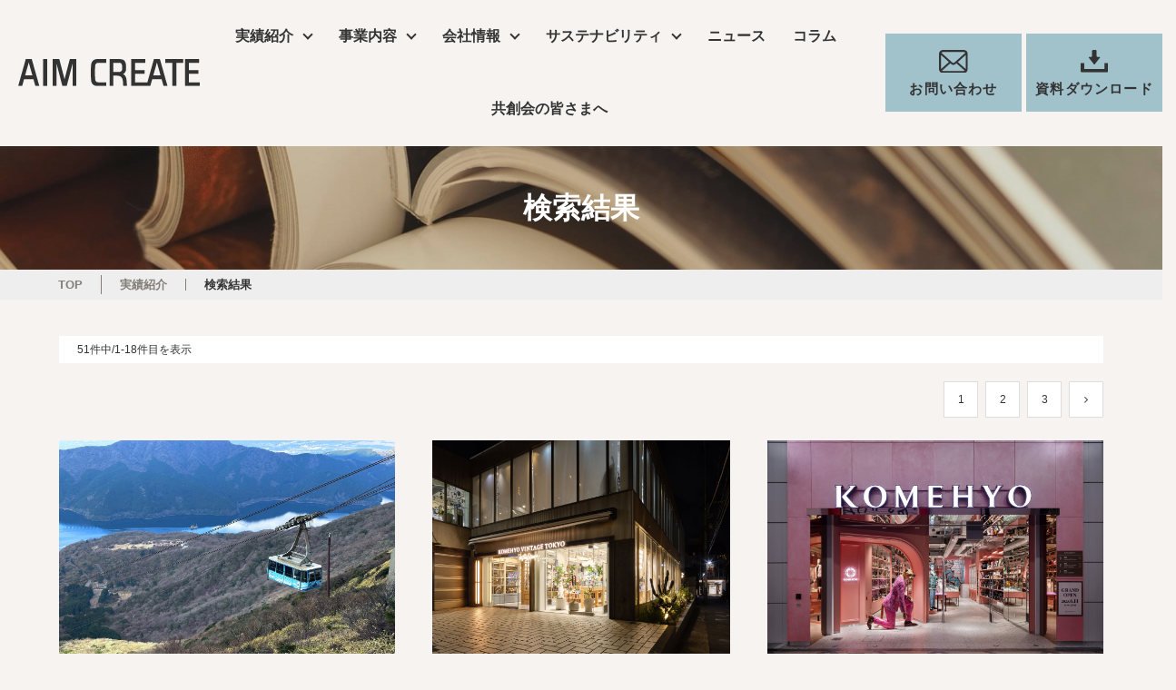

--- FILE ---
content_type: text/html; charset=UTF-8
request_url: https://www.aim-create.co.jp/showcasesearch/search?ible-Service1=&ible-Service2=&ible-Service3=&ible-Service4=&ible-Service5=&ible-Service6=&ible-Service7=&ible-Service8=&ible-Service9=&ible-Service10=&ible-Keyword00=&ible-Keyword1=&ible-Keyword2=&ible-Keyword3=&ible-Keyword4=&ible-Keyword5=&ible-Keyword6=&ible-Keyword7=&ible-Keyword8=&ible-Keyword9=&ible-Keyword10=&ible-Keyword11=&ible-Keyword12=&ible-Keyword13=&ible-Keyword14=&ible-Keyword15=&ible-Keyword16=&ible-Keyword17=&ible-Keyword18=1&ible-Keyword19=&ible-Keyword20=&ible-Keyword21=&ible-Keyword22=&ible-Keyword23=&ible-Keyword24=&ible-Keyword25=&ible-Keyword26=&ible-Keyword27=&ible-Keyword28=&ible-Keyword29=&ible-Keyword30=&formid=shared-area6.formgrid1col1-form
body_size: 204795
content:
<!DOCTYPE html><html><head>
    <meta charset="utf-8">
    <meta http-equiv="X-UA-Compatible" content="IE=edge">
    <meta name="viewport" content="width=device-width,initial-scale=1.0,user-scalable=0,minimum-scale=1.0,maximum-scale=1.0">
    <!-- Bootstrap CSS -->
    <link rel="stylesheet" type="text/css" href="//maxcdn.bootstrapcdn.com/font-awesome/4.3.0/css/font-awesome.min.css">
    <link rel="stylesheet" type="text/css" href="/showcasesearch/css/styles.css">
    <link rel="stylesheet" type="text/css" href="/showcasesearch/css/themes/ible-theme.css">
    <link rel="stylesheet" class="themeStyle" href="/showcasesearch/css/themes/ible-theme.original.css">
    <link rel="stylesheet" class="customStyle" type="text/css" href="/showcasesearch/css/themes/ible-theme-custom.css">
    <!-- HTML5 Shim and Respond.js IE8 support of HTML5 elements and media queries -->
    <!-- WARNING: Respond.js doesn't work if you view the page via file:// -->
    <!--[if lt IE 9]>
        <script src="https://oss.maxcdn.com/libs/html5shiv/3.7.0/html5shiv.js"></script>
        <script src="https://oss.maxcdn.com/libs/respond.js/1.4.2/respond.min.js"></script>
    <![endif]-->
<meta http-equiv="content-type" content="text/html; charset=UTF-8">
            <meta name="robots" content="index,follow">
    <title>エイムクリエイツの空間プロデュース実績の検索結果</title>
<meta name="keywords" content="エイムクリエイツ,実績,空間プロデュース">
<meta name="description" content="エイムクリエイツが手掛けた、空間プロデュースの実績の検索結果一覧です。エイムクリエイツは商業施設をはじめ、公共施設やオフィスなど、数多くの空間プロデュースを手掛けるプランニング会社です。">
<meta property="og:site_name" content="エイムクリエイツの空間プロデュース実績">
<meta property="og:image" content="">
<meta property="og:description" content="エイムクリエイツが手掛けた、空間プロデュースの実績の検索結果一覧です。エイムクリエイツは商業施設をはじめ、公共施設やオフィスなど、数多くの空間プロデュースを手掛けるプランニング会社です。">
<meta property="og:title" content="エイムクリエイツの空間プロデュース実績の検索結果">
<meta property="og:type" content="website">
<link rel="stylesheet" href="https://unpkg.com/swiper/swiper-bundle.min.css"><link rel="stylesheet" href="/dcms_media/css/app.css">
<link rel="stylesheet" href="/dcms_media/css/styles.css">
<link rel="stylesheet" href="/dcms_media/css/db.css">
<script src="/showcasesearch/js/search.js"></script>
<script id="__bownow_gdpr__" charset="utf-8" src="https://contents.bownow.jp/js/9844/gdpr.js"></script>
<script id="_bownow_ts">
var _bownow_ts = document.createElement('script');
_bownow_ts.charset = 'utf-8';
_bownow_ts.src = 'https://contents.bownow.jp/js/UTC_170b6f2a08378f4a6e2d/trace.js';
document.getElementsByTagName('head')[0].appendChild(_bownow_ts);
</script>
<!-- Google Tag Manager -->
<script>(function(w,d,s,l,i){w[l]=w[l]||[];w[l].push({'gtm.start':
new Date().getTime(),event:'gtm.js'});var f=d.getElementsByTagName(s)[0],
j=d.createElement(s),dl=l!='dataLayer'?'&l='+l:'';j.async=true;j.src=
'https://www.googletagmanager.com/gtm.js?id='+i+dl;f.parentNode.insertBefore(j,f);
})(window,document,'script','dataLayer','GTM-MMW6KSN');</script>
<!-- End Google Tag Manager -->
<script defer src="https://trace.bluemonkey.jp/trace.js"></script><script>        const PLUSDB_CONFIG = {
    "cookie": {
        "favorite": "plusdb_2Fshowcasesearch2F_favorite",
        "order": "plusdb_2Fshowcasesearch2F_order"
    },
    "value": {
        "order_quantity_limit": 999,
        "order_credit_limit": 999999999
    }
};
       </script></head>
<body class="t-default inner-page" spellcheck="false" style="" data-ible-base-path="/showcasesearch"><!-- Google Tag Manager (noscript) -->
<noscript><iframe src="https://www.googletagmanager.com/ns.html?id=GTM-MMW6KSN" height="0" width="0" style="display:none;visibility:hidden"></iframe></noscript>
<!-- End Google Tag Manager (noscript) -->
    <a name="top"></a>
	<meta http-equiv="content-type" content="text/html; charset=UTF-8"><meta http-equiv="content-type" content="text/html; charset=UTF-8"><meta http-equiv="content-type" content="text/html; charset=UTF-8">
    <div class="">
		<!-- Global header Area-->
		<div id="area1-wrapper" class="ible-area--header">
			<div id="area1" class="ible-area ible-shared container" >
                <div id="grid1" class="ible-grid row ible-grid__basic ible-grid--1col">
                    <div class="ible-grid__cell  col-sm-12">
<div class="ible-block ui-sortable" id="block1" style="">
                            <div class="ible-part__basic ible-part__html" id="html1" style="position: relative; top: 0px; left: 0px;">
                                <div class="ible-part__core" spellcheck="false" id="html1core" style="position: relative;"><header class="header"><div class="header-inner">
<div class="header__logo"><a href="/"> <img src="/dcms_media/other/logo.svg" alt="AIM CREATE" ></a></div>
<div class="header__list" id="js-menu__list">
<ul>
<li class="-hasList js-menuHover showcase__nav">
<a href="/showcase.html">実績紹介</a><span class="spBtn js-menuHover__sp"> <!--spBtn--></span><div class="hoverList js-menuHover__list"><div class="hoverList-inner">
<div class="hoverList__title"><a href="/showcase.html">実績紹介</a></div>
<ul class="hoverList__list">
<li class="spon"><a href="/showcase.html">実績紹介</a></li>
<li><a href="/showcasesearch/commercial">商業施設</a></li>
<li><a href="/showcasesearch/merchandise">物販店</a></li>
<li><a href="/showcasesearch/restaurant">飲食店・食物販店</a></li>
<li><a href="/showcasesearch/service">サービス</a></li>
<li><a href="/showcasesearch/institution">保育園・介護施設・医療施設</a></li>
<li><a href="/showcasesearch/office">オフィス・ショールーム</a></li>
<li><a href="/showcasesearch/space">公共施設・ホテル・住空間</a></li>
<li><a href="/showcasesearch/popup">POP UP</a></li>
</ul>
</div></div>
</li>
<li class="-hasList js-menuHover solution__nav">
<a href="/solution.html">事業内容</a><span class="spBtn js-menuHover__sp"> <!--spBtn--></span><div class="hoverList js-menuHover__list"><div class="hoverList-inner">
<div class="hoverList__title"><a href="/solution.html">事業内容</a></div>
<ul class="hoverList__list">
<li class="spon"><a href="/solution.html">事業内容</a></li>
<li><a href="/solution/planning.html">プランニング</a></li>
<li><a href="/solution/leasing.html">リーシング</a></li>
<li><a href="/solution/visual-merchandising.html">デザイン・設計</a></li>
<li><a href="/solution/construction.html">施工・制作管理</a></li>
<li class="spnonclick">
<a href="/solution/promotion.html">プロモーション</a><ul class="hoverList__list__un">
<li class="spon"><a href="/solution/promotion.html">プロモーション</a></li>
<li class="spon"><a href="/solution/promotion/signage.html">デジタルサイネージ</a></li>
</ul>
</li>
<li><a href="/solution/property-management.html">プロパティマネジメント</a></li>
</ul>
</div></div>
</li>
<li class="-hasList js-menuHover company__nav">
<a href="/company.html">会社情報</a><span class="spBtn js-menuHover__sp"> <!--spBtn--></span><div class="hoverList js-menuHover__list"><div class="hoverList-inner">
<div class="hoverList__title"><a href="/company.html">会社情報</a></div>
<ul class="hoverList__list">
<li class="spon"><a href="/company.html">会社情報</a></li>
<li><a href="/company/profile.html">会社概要</a></li>
<li><a href="/company/history.html">沿革</a></li>
<!--<li><a href="/company/identity.html">エイムクリエイツの強み</a></li>--> <!--<li><a href="/company/sdgs.html">サステナビリティ</a></li>--><li><a href="/company/maruigroup.html">丸井グループ企業</a></li>
<li><a href="/company/organaization.html">役員・組織図</a></li>
<li><a href="/company/access.html">事業所アクセス</a></li>
<li><a href="/company/recruit.html">採用情報</a></li>
</ul>
</div></div>
</li>
<li class="-hasList js-menuHover company__nav">
<a href="/company/wakutainable.html">サステナビリティ</a><span class="spBtn js-menuHover__sp"> <!--spBtn--></span><div class="hoverList js-menuHover__list"><div class="hoverList-inner">
<div class="hoverList__title"><a href="/company/wakutainable.html">エイムクリエイツのサステナビリティ</a></div>
<ul class="hoverList__list">
<li><a href="/company/wakutainable.html#a-1">ワクテナブルとは</a></li>
<li><a href="/company/wakutainable.html#a-2">コンセプトムービー</a></li>
</ul>
<ul class="hoverList__list">
<li><a href="/company/wakutainable.html#a-3">提案資料</a></li>
<li><a href="/company/wakutainable.html#a-4">実績</a></li>
<li><a href="/company/wakutainable.html#a-5">コラム</a></li>
<!---<li><a href="#">項目タイトル</a></li>--->
</ul>
</div></div>
</li>
<li class="topics__nav"><a href="/topics.html">ニュース</a></li>
<li class="info__nav"><a href="/media/">コラム</a></li>
<li class="info__nav"><a href="/aim-kyosoukai.html" target="_blank" rel="noopener noreferrer">共創会の皆さまへ</a></li>
</ul>
<div class="btnArea">
<a class="parts-btn--header" href="/contact.html"> <span class="icon"> <img src="/dcms_media/other/icon-contact.svg" alt="お問い合わせ" ></span> <span class="text">お問い合わせ</span> </a> <a class="parts-btn--header" href="/download.html"> <span class="icon"> <img src="/dcms_media/other/icon-download.svg" alt="資料ダウンロード" ></span> <span class="text">資料ダウンロード</span> </a>
</div>
</div>
<div class="header__menu"><div class="parts-menu" id="js-menu">
<span class="line"><!--line--></span> <span class="line"><!--line--></span> <span class="line"><!--line--></span> <span class="line"><!--line--></span> <span class="line"><!--line--></span>
</div></div>
</div></header></div>
</div>
</div>
</div>
</div>
</div>
		</div>
		<!-- Global header Area End-->
        <!-- Global Navigation Area-->
		<div id="area2-wrapper" class="ible-area--globalnavi ible-bgcolor-01">
			<div id="area2" class="ible-area ible-shared container" >
                <div id="grid2" class="ible-grid row ible-grid__basic ible-grid--1col">
                    <div class="ible-grid__cell  col-sm-12">
<div class="ible-block ui-sortable" id="block2" style="">
  <div class="ible-part__basic ible-part__html" id="html4" style="display: block;">
	<div class="ible-part__core" id="html4core" spellcheck="false" style="position: relative;"></div>
</div>
</div>
</div>
</div>
</div>
                                </div>
		<!-- Global Navigation Area end-->
		<!-- HEADER IMAGE Area -->
		<div id="area3-wrapper" class="ible-area--category-mainimage">
			<div id="area3" class="ible-area container" >
				<div id="grid3" class="ible-grid row ible-grid__basic ible-grid--1col">
					<div id="cell03" class="ible-grid__cell col-sm-12">
						<div id="block3" class="ible-block ui-sortable">
							<div class="ible-part__basic ible-part__html" id="html3" style="position: relative;">
								<div class="ible-part__core" spellcheck="false" id="html3core" style="position: relative;"><section id="pagetitle-area" class="case"><h1 id="pagetitle-title">検索結果</h1></section></div>
                        </div>
                    </div>
                                </div>
                            </div>
                                </div>
                            </div>
		<!-- HEADER IMAGE Area End -->
        <!-- breadcrumb Area -->
        <div id="area4-wrapper" class="ible-area--breadcrumb">
            <div id="area4" class="ible-area container ible-shared" >
                <div id="grid4" class="ible-grid row ible-grid__basic ible-grid--1col">
                    <div id="cell04" class="ible-grid__cell col-sm-12">
                        <div id="breadcrumbs1" class="ible-block ible-block__basic ible-widget ible-widget__breadcrumbs ui-sortable" >
                            <div class="ible-part__widget ible-part__widjet--breadcrumbs" id="part1">
                                <div class="ible-part__core" id="part1core" spellcheck="false" style="position: relative;"><a href="/showcasesearch/">TOP</a> ＞ 検索結果</div>
</div>
</div>
</div>
</div>
</div>
                                </div>
        <!-- breadcrumb Area End -->
		<!-- CONTENTS Area -->
        <div class="content-area-wrapper container">
            <div class="content-area-left-wrapper col-lg-9 col-md-8 col-sm-12">
                <div id="area5-wrapper" class="ible-area--left-column">
                    <div id="area5" class="ible-area ible-area-item-search" >
                        <div class="ible-grid row ible-grid__list ible-grid__list-3col" id="listgrid3col1" style="">  <div class="ible-pager" style="display: block;"><p class="pager"><small>51件中/1-18件目を表示</small></p><ul class="pager text-center l-pager"><li class="pager-item current"><span>1</span></li>
	<li class="pager-item"><a href="/showcasesearch/search?ible-Service1=&ible-Service2=&ible-Service3=&ible-Service4=&ible-Service5=&ible-Service6=&ible-Service7=&ible-Service8=&ible-Service9=&ible-Service10=&ible-Keyword00=&ible-Keyword1=&ible-Keyword2=&ible-Keyword3=&ible-Keyword4=&ible-Keyword5=&ible-Keyword6=&ible-Keyword7=&ible-Keyword8=&ible-Keyword9=&ible-Keyword10=&ible-Keyword11=&ible-Keyword12=&ible-Keyword13=&ible-Keyword14=&ible-Keyword15=&ible-Keyword16=&ible-Keyword17=&ible-Keyword18=1&ible-Keyword19=&ible-Keyword20=&ible-Keyword21=&ible-Keyword22=&ible-Keyword23=&ible-Keyword24=&ible-Keyword25=&ible-Keyword26=&ible-Keyword27=&ible-Keyword28=&ible-Keyword29=&ible-Keyword30=&formid=shared-area6.formgrid1col1-form&page=2">2</a></li>
	<li class="pager-item"><a href="/showcasesearch/search?ible-Service1=&ible-Service2=&ible-Service3=&ible-Service4=&ible-Service5=&ible-Service6=&ible-Service7=&ible-Service8=&ible-Service9=&ible-Service10=&ible-Keyword00=&ible-Keyword1=&ible-Keyword2=&ible-Keyword3=&ible-Keyword4=&ible-Keyword5=&ible-Keyword6=&ible-Keyword7=&ible-Keyword8=&ible-Keyword9=&ible-Keyword10=&ible-Keyword11=&ible-Keyword12=&ible-Keyword13=&ible-Keyword14=&ible-Keyword15=&ible-Keyword16=&ible-Keyword17=&ible-Keyword18=1&ible-Keyword19=&ible-Keyword20=&ible-Keyword21=&ible-Keyword22=&ible-Keyword23=&ible-Keyword24=&ible-Keyword25=&ible-Keyword26=&ible-Keyword27=&ible-Keyword28=&ible-Keyword29=&ible-Keyword30=&formid=shared-area6.formgrid1col1-form&page=3">3</a></li>
	<li class="pager-item next"><a href="/showcasesearch/search?ible-Service1=&ible-Service2=&ible-Service3=&ible-Service4=&ible-Service5=&ible-Service6=&ible-Service7=&ible-Service8=&ible-Service9=&ible-Service10=&ible-Keyword00=&ible-Keyword1=&ible-Keyword2=&ible-Keyword3=&ible-Keyword4=&ible-Keyword5=&ible-Keyword6=&ible-Keyword7=&ible-Keyword8=&ible-Keyword9=&ible-Keyword10=&ible-Keyword11=&ible-Keyword12=&ible-Keyword13=&ible-Keyword14=&ible-Keyword15=&ible-Keyword16=&ible-Keyword17=&ible-Keyword18=1&ible-Keyword19=&ible-Keyword20=&ible-Keyword21=&ible-Keyword22=&ible-Keyword23=&ible-Keyword24=&ible-Keyword25=&ible-Keyword26=&ible-Keyword27=&ible-Keyword28=&ible-Keyword29=&ible-Keyword30=&formid=shared-area6.formgrid1col1-form&page=2"><i class="fa fa-angle-right"></i></a></li></ul>
</div>  <div class="ible-list">
    <div class="ible-cell col-sm-4 search-result-cell">
      <div class="ible-block ible-block__basic ible-block--head-image-paragraph ui-sortable dbSearchItem" id="block-h-img-p1" >
      <div class="ible-part__basic ible-part__image db-category-img ible-part__systemlinked" id="image1" >
          <div class="ible-part__core" id="image1core" style="position: relative;" spellcheck="false"><a href="/showcasesearch/commercial/item_a1726" target="_self" class="ible-systemlink"><p><img class="img-responsive" src="/dcms_media/image/hakonekomagatake_ashinosora_main.jpg" alt='箱根 駒ヶ岳ロープウェー 芦ノソラ' caption="false" ></p></a></div>
        </div><div class="ible-part__basic ible-part__heading ible-part__systemlinked" id="head5" style="position: relative; top: 0px; left: 0px;">
          <div class="ible-part__core" id="head5core" style="position: relative;" spellcheck="false"><h2 class="db-category-title"><a href="/showcasesearch/commercial/item_a1726" target="_self" class="ible-systemlink">箱根 駒ヶ岳ロープウェー 芦ノソラ</a></h2></div>
        </div>
        <div class="ible-part__basic ible-part__paragraph ible-part__bindable db-search-title dbSearchDetail1" id="pragraph5" style="display: block; position: relative; top: 0px; left: 0px;">
	<div class="ible-part__core" id="pragraph5core" style="position: relative;" spellcheck="false"><p>カテゴリ</p></div>
</div><div class="ible-part__basic ible-part__paragraph db-search-text dbSearchDetail1" id="pragraph1" >
          <div class="ible-part__core" id="pragraph1core" style="position: relative;" spellcheck="false"><p><a href="/showcasesearch/search?ible-checkbox1[]=商業施設&amp;formid=shared-area6.formgrid1col1-form">商業施設</a></p></div>
        </div>    <div class="ible-part__basic ible-part__paragraph ible-part__bindable db-search-title dbSearchDetail2" id="pragraph2" style="display: block;" >
	<div class="ible-part__core" id="pragraph2core" style="position: relative;" spellcheck="false"><p>キーワード</p></div>
</div>
            <div class="ible-part__basic ible-part__paragraph ible-part__bindable db-search-text dbSearchDetail2" id="pragraph16" style="display: block;" >
	<div class="ible-part__core" id="pragraph16core" style="position: relative;" spellcheck="false"><p><a href="/showcasesearch/search?ible-Service1=&amp;ible-Service2=&amp;ible-Service3=&amp;ible-Service4=&amp;ible-Service5=&amp;ible-Service6=&amp;ible-Service7=&amp;ible-Service8=&amp;ible-Service9=&amp;ible-Service10=&amp;ible-Keyword00=&amp;ible-Keyword1=&amp;ible-Keyword2=&amp;ible-Keyword3=&amp;ible-Keyword4=&amp;ible-Keyword5=&amp;ible-Keyword6=&amp;ible-Keyword7=&amp;ible-Keyword8=&amp;ible-Keyword9=&amp;ible-Keyword10=&amp;ible-Keyword11=1&amp;ible-Keyword12=&amp;ible-Keyword13=&amp;ible-Keyword14=&amp;ible-Keyword15=&amp;ible-Keyword16=&amp;ible-Keyword17=&amp;ible-Keyword18=&amp;ible-Keyword19=&amp;ible-Keyword20=&amp;ible-Keyword21=&amp;ible-Keyword22=&amp;ible-Keyword23=&amp;ible-Keyword24=&amp;ible-Keyword25=&amp;ible-Keyword26=&amp;ible-Keyword27=&amp;ible-Keyword28=&amp;ible-Keyword29=&amp;ible-Keyword30=&amp;formid=shared-area6.formgrid1col1-form">#プロジェクトマネジメント</a></p></div>
</div><div class="ible-part__basic ible-part__paragraph ible-part__bindable db-search-text dbSearchDetail2" style="display: block;" id="pragraph21">
	<div class="ible-part__core" style="position: relative;" spellcheck="false" id="pragraph21core"><p><a href="/showcasesearch/search?ible-Service1=&amp;ible-Service2=&amp;ible-Service3=&amp;ible-Service4=&amp;ible-Service5=&amp;ible-Service6=&amp;ible-Service7=&amp;ible-Service8=&amp;ible-Service9=&amp;ible-Service10=&amp;ible-Keyword00=&amp;ible-Keyword1=&amp;ible-Keyword2=&amp;ible-Keyword3=&amp;ible-Keyword4=&amp;ible-Keyword5=&amp;ible-Keyword6=&amp;ible-Keyword7=&amp;ible-Keyword8=&amp;ible-Keyword9=&amp;ible-Keyword10=&amp;ible-Keyword11=&amp;ible-Keyword12=&amp;ible-Keyword13=&amp;ible-Keyword14=&amp;ible-Keyword15=1&amp;ible-Keyword16=&amp;ible-Keyword17=&amp;ible-Keyword18=&amp;ible-Keyword19=&amp;ible-Keyword20=&amp;ible-Keyword21=&amp;ible-Keyword22=&amp;ible-Keyword23=&amp;ible-Keyword24=&amp;ible-Keyword25=&amp;ible-Keyword26=&amp;ible-Keyword27=&amp;ible-Keyword28=&amp;ible-Keyword29=&amp;ible-Keyword30=&amp;formid=shared-area6.formgrid1col1-form">#デジタルプロモーション</a></p></div>
</div><div class="ible-part__basic ible-part__paragraph ible-part__bindable db-search-text dbSearchDetail2" style="display: block;" id="pragraph22">
	<div class="ible-part__core" style="position: relative;" spellcheck="false" id="pragraph22core"><p><a href="/showcasesearch/search?ible-Service1=&amp;ible-Service2=&amp;ible-Service3=&amp;ible-Service4=&amp;ible-Service5=&amp;ible-Service6=&amp;ible-Service7=&amp;ible-Service8=&amp;ible-Service9=&amp;ible-Service10=&amp;ible-Keyword00=&amp;ible-Keyword1=&amp;ible-Keyword2=&amp;ible-Keyword3=&amp;ible-Keyword4=&amp;ible-Keyword5=&amp;ible-Keyword6=&amp;ible-Keyword7=&amp;ible-Keyword8=&amp;ible-Keyword9=&amp;ible-Keyword10=&amp;ible-Keyword11=&amp;ible-Keyword12=&amp;ible-Keyword13=&amp;ible-Keyword14=&amp;ible-Keyword15=&amp;ible-Keyword16=1&amp;ible-Keyword17=&amp;ible-Keyword18=&amp;ible-Keyword19=&amp;ible-Keyword20=&amp;ible-Keyword21=&amp;ible-Keyword22=&amp;ible-Keyword23=&amp;ible-Keyword24=&amp;ible-Keyword25=&amp;ible-Keyword26=&amp;ible-Keyword27=&amp;ible-Keyword28=&amp;ible-Keyword29=&amp;ible-Keyword30=&amp;formid=shared-area6.formgrid1col1-form">#ロゴデザイン</a></p></div>
</div><div class="ible-part__basic ible-part__paragraph ible-part__bindable db-search-text dbSearchDetail2" style="display: block;" id="pragraph4">
	<div class="ible-part__core" style="position: relative;" spellcheck="false" id="pragraph4core"><p><a href="/showcasesearch/search?ible-Service1=&amp;ible-Service2=&amp;ible-Service3=&amp;ible-Service4=&amp;ible-Service5=&amp;ible-Service6=&amp;ible-Service7=&amp;ible-Service8=&amp;ible-Service9=&amp;ible-Service10=&amp;ible-Keyword00=&amp;ible-Keyword1=&amp;ible-Keyword2=&amp;ible-Keyword3=&amp;ible-Keyword4=&amp;ible-Keyword5=&amp;ible-Keyword6=&amp;ible-Keyword7=&amp;ible-Keyword8=&amp;ible-Keyword9=&amp;ible-Keyword10=&amp;ible-Keyword11=&amp;ible-Keyword12=&amp;ible-Keyword13=&amp;ible-Keyword14=&amp;ible-Keyword15=&amp;ible-Keyword16=&amp;ible-Keyword17=&amp;ible-Keyword18=1&amp;ible-Keyword19=&amp;ible-Keyword20=&amp;ible-Keyword21=&amp;ible-Keyword22=&amp;ible-Keyword23=&amp;ible-Keyword24=&amp;ible-Keyword25=&amp;ible-Keyword26=&amp;ible-Keyword27=&amp;ible-Keyword28=&amp;ible-Keyword29=&amp;ible-Keyword30=&amp;formid=shared-area6.formgrid1col1-form">#クリエイティブ</a></p></div>
</div><div class="ible-part__basic ible-part__paragraph ible-part__bindable db-search-text dbSearchDetail2" style="display: block;" id="pragraph3">
	<div class="ible-part__core" style="position: relative;" spellcheck="false" id="pragraph3core"><p><a href="/showcasesearch/search?ible-Service1=&amp;ible-Service2=&amp;ible-Service3=&amp;ible-Service4=&amp;ible-Service5=&amp;ible-Service6=&amp;ible-Service7=&amp;ible-Service8=&amp;ible-Service9=&amp;ible-Service10=&amp;ible-Keyword00=&amp;ible-Keyword1=&amp;ible-Keyword2=&amp;ible-Keyword3=&amp;ible-Keyword4=&amp;ible-Keyword5=&amp;ible-Keyword6=&amp;ible-Keyword7=&amp;ible-Keyword8=&amp;ible-Keyword9=&amp;ible-Keyword10=&amp;ible-Keyword11=&amp;ible-Keyword12=&amp;ible-Keyword13=&amp;ible-Keyword14=&amp;ible-Keyword15=&amp;ible-Keyword16=&amp;ible-Keyword17=&amp;ible-Keyword18=&amp;ible-Keyword19=1&amp;ible-Keyword20=&amp;ible-Keyword21=&amp;ible-Keyword22=&amp;ible-Keyword23=&amp;ible-Keyword24=&amp;ible-Keyword25=&amp;ible-Keyword26=&amp;ible-Keyword27=&amp;ible-Keyword28=&amp;ible-Keyword29=&amp;ible-Keyword30=&amp;formid=shared-area6.formgrid1col1-form">#ブランディング</a></p></div>
</div>      </div>
    </div>
  <div class="ible-cell col-sm-4 search-result-cell">
      <div class="ible-block ible-block__basic ible-block--head-image-paragraph ui-sortable dbSearchItem" id="block-h-img-p1" >
      <div class="ible-part__basic ible-part__image db-category-img ible-part__systemlinked" id="image1" >
          <div class="ible-part__core" id="image1core" style="position: relative;" spellcheck="false"><a href="/showcasesearch/merchandise/item_a1733" target="_self" class="ible-systemlink"><p><img class="img-responsive" src="/dcms_media/image/KOMEHYOVINTAGEatelier_main.jpg" alt='KOMEHYO VINTAGE TOKYO atelier' caption="false" ></p></a></div>
        </div><div class="ible-part__basic ible-part__heading ible-part__systemlinked" id="head5" style="position: relative; top: 0px; left: 0px;">
          <div class="ible-part__core" id="head5core" style="position: relative;" spellcheck="false"><h2 class="db-category-title"><a href="/showcasesearch/merchandise/item_a1733" target="_self" class="ible-systemlink">KOMEHYO VINTAGE TOKYO atelier</a></h2></div>
        </div>
        <div class="ible-part__basic ible-part__paragraph ible-part__bindable db-search-title dbSearchDetail1" id="pragraph5" style="display: block; position: relative; top: 0px; left: 0px;">
	<div class="ible-part__core" id="pragraph5core" style="position: relative;" spellcheck="false"><p>カテゴリ</p></div>
</div><div class="ible-part__basic ible-part__paragraph db-search-text dbSearchDetail1" id="pragraph1" >
          <div class="ible-part__core" id="pragraph1core" style="position: relative;" spellcheck="false"><p><a href="/showcasesearch/search?ible-checkbox1[]=物販店&amp;formid=shared-area6.formgrid1col1-form">物販店</a></p></div>
        </div>    <div class="ible-part__basic ible-part__paragraph ible-part__bindable db-search-title dbSearchDetail2" id="pragraph2" style="display: block;" >
	<div class="ible-part__core" id="pragraph2core" style="position: relative;" spellcheck="false"><p>キーワード</p></div>
</div>
    <div class="ible-part__basic ible-part__paragraph ible-part__bindable db-search-text dbSearchDetail2" id="pragraph6" style="display: block;">
	<div class="ible-part__core" id="pragraph6core" style="position: relative;" spellcheck="false"><p><a href="/showcasesearch/search?ible-Service1=&amp;ible-Service2=&amp;ible-Service3=&amp;ible-Service4=&amp;ible-Service5=&amp;ible-Service6=&amp;ible-Service7=&amp;ible-Service8=&amp;ible-Service9=&amp;ible-Service10=&amp;ible-Keyword00=&amp;ible-Keyword1=1&amp;ible-Keyword2=&amp;ible-Keyword3=&amp;ible-Keyword4=&amp;ible-Keyword5=&amp;ible-Keyword6=&amp;ible-Keyword7=&amp;ible-Keyword8=&amp;ible-Keyword9=&amp;ible-Keyword10=&amp;ible-Keyword11=&amp;ible-Keyword12=&amp;ible-Keyword13=&amp;ible-Keyword14=&amp;ible-Keyword15=&amp;ible-Keyword16=&amp;ible-Keyword17=&amp;ible-Keyword18=&amp;ible-Keyword19=&amp;ible-Keyword20=&amp;ible-Keyword21=&amp;ible-Keyword22=&amp;ible-Keyword23=&amp;ible-Keyword24=&amp;ible-Keyword25=&amp;ible-Keyword26=&amp;ible-Keyword27=&amp;ible-Keyword28=&amp;ible-Keyword29=&amp;ible-Keyword30=&amp;formid=shared-area6.formgrid1col1-form">#再生案件</a></p></div>
</div>    <div class="ible-part__basic ible-part__paragraph ible-part__bindable db-search-text dbSearchDetail2" id="pragraph8" style="display: block;" >
	<div class="ible-part__core" id="pragraph8core" style="position: relative;" spellcheck="false"><p><a href="/showcasesearch/search?ible-Service1=&amp;ible-Service2=&amp;ible-Service3=&amp;ible-Service4=&amp;ible-Service5=&amp;ible-Service6=&amp;ible-Service7=&amp;ible-Service8=&amp;ible-Service9=&amp;ible-Service10=&amp;ible-Keyword00=&amp;ible-Keyword1=&amp;ible-Keyword2=&amp;ible-Keyword3=1&amp;ible-Keyword4=&amp;ible-Keyword5=&amp;ible-Keyword6=&amp;ible-Keyword7=&amp;ible-Keyword8=&amp;ible-Keyword9=&amp;ible-Keyword10=&amp;ible-Keyword11=&amp;ible-Keyword12=&amp;ible-Keyword13=&amp;ible-Keyword14=&amp;ible-Keyword15=&amp;ible-Keyword16=&amp;ible-Keyword17=&amp;ible-Keyword18=&amp;ible-Keyword19=&amp;ible-Keyword20=&amp;ible-Keyword21=&amp;ible-Keyword22=&amp;ible-Keyword23=&amp;ible-Keyword24=&amp;ible-Keyword25=&amp;ible-Keyword26=&amp;ible-Keyword27=&amp;ible-Keyword28=&amp;ible-Keyword29=&amp;ible-Keyword30=&amp;formid=shared-area6.formgrid1col1-form">#サステナブル</a></p></div>
</div>    <div class="ible-part__basic ible-part__paragraph ible-part__bindable db-search-text dbSearchDetail2" id="pragraph12" style="display: block;">
	<div class="ible-part__core" id="pragraph12core" style="position: relative;" spellcheck="false"><p><a href="/showcasesearch/search?ible-Service1=&amp;ible-Service2=&amp;ible-Service3=&amp;ible-Service4=&amp;ible-Service5=&amp;ible-Service6=&amp;ible-Service7=&amp;ible-Service8=&amp;ible-Service9=&amp;ible-Service10=&amp;ible-Keyword00=&amp;ible-Keyword1=&amp;ible-Keyword2=&amp;ible-Keyword3=&amp;ible-Keyword4=&amp;ible-Keyword5=&amp;ible-Keyword6=&amp;ible-Keyword7=1&amp;ible-Keyword8=&amp;ible-Keyword9=&amp;ible-Keyword10=&amp;ible-Keyword11=&amp;ible-Keyword12=&amp;ible-Keyword13=&amp;ible-Keyword14=&amp;ible-Keyword15=&amp;ible-Keyword16=&amp;ible-Keyword17=&amp;ible-Keyword18=&amp;ible-Keyword19=&amp;ible-Keyword20=&amp;ible-Keyword21=&amp;ible-Keyword22=&amp;ible-Keyword23=&amp;ible-Keyword24=&amp;ible-Keyword25=&amp;ible-Keyword26=&amp;ible-Keyword27=&amp;ible-Keyword28=&amp;ible-Keyword29=&amp;ible-Keyword30=&amp;formid=shared-area6.formgrid1col1-form">#体験価値デザイン</a></p></div>
</div><div class="ible-part__basic ible-part__paragraph ible-part__bindable db-search-text dbSearchDetail2" id="pragraph16" style="display: block;" >
	<div class="ible-part__core" id="pragraph16core" style="position: relative;" spellcheck="false"><p><a href="/showcasesearch/search?ible-Service1=&amp;ible-Service2=&amp;ible-Service3=&amp;ible-Service4=&amp;ible-Service5=&amp;ible-Service6=&amp;ible-Service7=&amp;ible-Service8=&amp;ible-Service9=&amp;ible-Service10=&amp;ible-Keyword00=&amp;ible-Keyword1=&amp;ible-Keyword2=&amp;ible-Keyword3=&amp;ible-Keyword4=&amp;ible-Keyword5=&amp;ible-Keyword6=&amp;ible-Keyword7=&amp;ible-Keyword8=&amp;ible-Keyword9=&amp;ible-Keyword10=&amp;ible-Keyword11=1&amp;ible-Keyword12=&amp;ible-Keyword13=&amp;ible-Keyword14=&amp;ible-Keyword15=&amp;ible-Keyword16=&amp;ible-Keyword17=&amp;ible-Keyword18=&amp;ible-Keyword19=&amp;ible-Keyword20=&amp;ible-Keyword21=&amp;ible-Keyword22=&amp;ible-Keyword23=&amp;ible-Keyword24=&amp;ible-Keyword25=&amp;ible-Keyword26=&amp;ible-Keyword27=&amp;ible-Keyword28=&amp;ible-Keyword29=&amp;ible-Keyword30=&amp;formid=shared-area6.formgrid1col1-form">#プロジェクトマネジメント</a></p></div>
</div><div class="ible-part__basic ible-part__paragraph ible-part__bindable db-search-text dbSearchDetail2" id="pragraph17" style="display: block;" >
	<div class="ible-part__core" id="pragraph17core" style="position: relative;" spellcheck="false"><p><a href="/showcasesearch/search?ible-Service1=&amp;ible-Service2=&amp;ible-Service3=&amp;ible-Service4=&amp;ible-Service5=&amp;ible-Service6=&amp;ible-Service7=&amp;ible-Service8=&amp;ible-Service9=&amp;ible-Service10=&amp;ible-Keyword00=&amp;ible-Keyword1=&amp;ible-Keyword2=&amp;ible-Keyword3=&amp;ible-Keyword4=&amp;ible-Keyword5=&amp;ible-Keyword6=&amp;ible-Keyword7=&amp;ible-Keyword8=&amp;ible-Keyword9=&amp;ible-Keyword10=&amp;ible-Keyword11=&amp;ible-Keyword12=1&amp;ible-Keyword13=&amp;ible-Keyword14=&amp;ible-Keyword15=&amp;ible-Keyword16=&amp;ible-Keyword17=&amp;ible-Keyword18=&amp;ible-Keyword19=&amp;ible-Keyword20=&amp;ible-Keyword21=&amp;ible-Keyword22=&amp;ible-Keyword23=&amp;ible-Keyword24=&amp;ible-Keyword25=&amp;ible-Keyword26=&amp;ible-Keyword27=&amp;ible-Keyword28=&amp;ible-Keyword29=&amp;ible-Keyword30=&amp;formid=shared-area6.formgrid1col1-form">#施工</a></p></div>
</div><div class="ible-part__basic ible-part__paragraph ible-part__bindable db-search-text dbSearchDetail2" style="display: block;" id="pragraph20">
	<div class="ible-part__core" style="position: relative;" spellcheck="false" id="pragraph20core"><p><a href="/showcasesearch/search?ible-Service1=&amp;ible-Service2=&amp;ible-Service3=&amp;ible-Service4=&amp;ible-Service5=&amp;ible-Service6=&amp;ible-Service7=&amp;ible-Service8=&amp;ible-Service9=&amp;ible-Service10=&amp;ible-Keyword00=&amp;ible-Keyword1=&amp;ible-Keyword2=&amp;ible-Keyword3=&amp;ible-Keyword4=&amp;ible-Keyword5=&amp;ible-Keyword6=&amp;ible-Keyword7=&amp;ible-Keyword8=&amp;ible-Keyword9=&amp;ible-Keyword10=&amp;ible-Keyword11=&amp;ible-Keyword12=&amp;ible-Keyword13=&amp;ible-Keyword14=&amp;ible-Keyword15=&amp;ible-Keyword16=&amp;ible-Keyword17=1&amp;ible-Keyword18=&amp;ible-Keyword19=&amp;ible-Keyword20=&amp;ible-Keyword21=&amp;ible-Keyword22=&amp;ible-Keyword23=&amp;ible-Keyword24=&amp;ible-Keyword25=&amp;ible-Keyword26=&amp;ible-Keyword27=&amp;ible-Keyword28=&amp;ible-Keyword29=&amp;ible-Keyword30=&amp;formid=shared-area6.formgrid1col1-form">#VMD・環境演出</a></p></div>
</div><div class="ible-part__basic ible-part__paragraph ible-part__bindable db-search-text dbSearchDetail2" style="display: block;" id="pragraph4">
	<div class="ible-part__core" style="position: relative;" spellcheck="false" id="pragraph4core"><p><a href="/showcasesearch/search?ible-Service1=&amp;ible-Service2=&amp;ible-Service3=&amp;ible-Service4=&amp;ible-Service5=&amp;ible-Service6=&amp;ible-Service7=&amp;ible-Service8=&amp;ible-Service9=&amp;ible-Service10=&amp;ible-Keyword00=&amp;ible-Keyword1=&amp;ible-Keyword2=&amp;ible-Keyword3=&amp;ible-Keyword4=&amp;ible-Keyword5=&amp;ible-Keyword6=&amp;ible-Keyword7=&amp;ible-Keyword8=&amp;ible-Keyword9=&amp;ible-Keyword10=&amp;ible-Keyword11=&amp;ible-Keyword12=&amp;ible-Keyword13=&amp;ible-Keyword14=&amp;ible-Keyword15=&amp;ible-Keyword16=&amp;ible-Keyword17=&amp;ible-Keyword18=1&amp;ible-Keyword19=&amp;ible-Keyword20=&amp;ible-Keyword21=&amp;ible-Keyword22=&amp;ible-Keyword23=&amp;ible-Keyword24=&amp;ible-Keyword25=&amp;ible-Keyword26=&amp;ible-Keyword27=&amp;ible-Keyword28=&amp;ible-Keyword29=&amp;ible-Keyword30=&amp;formid=shared-area6.formgrid1col1-form">#クリエイティブ</a></p></div>
</div>      </div>
    </div>
  <div class="ible-cell col-sm-4 search-result-cell">
      <div class="ible-block ible-block__basic ible-block--head-image-paragraph ui-sortable dbSearchItem" id="block-h-img-p1" >
      <div class="ible-part__basic ible-part__image db-category-img ible-part__systemlinked" id="image1" >
          <div class="ible-part__core" id="image1core" style="position: relative;" spellcheck="false"><a href="/showcasesearch/merchandise/item_a1734" target="_self" class="ible-systemlink"><p><img class="img-responsive" src="/dcms_media/image/KOMEHYOOSAKASHINSAIBASHI_main.jpg" alt='KOMEHYO  OSAKA  SHINSAIBASHI' caption="false" ></p></a></div>
        </div><div class="ible-part__basic ible-part__heading ible-part__systemlinked" id="head5" style="position: relative; top: 0px; left: 0px;">
          <div class="ible-part__core" id="head5core" style="position: relative;" spellcheck="false"><h2 class="db-category-title"><a href="/showcasesearch/merchandise/item_a1734" target="_self" class="ible-systemlink">KOMEHYO  OSAKA  SHINSAIBASHI</a></h2></div>
        </div>
        <div class="ible-part__basic ible-part__paragraph ible-part__bindable db-search-title dbSearchDetail1" id="pragraph5" style="display: block; position: relative; top: 0px; left: 0px;">
	<div class="ible-part__core" id="pragraph5core" style="position: relative;" spellcheck="false"><p>カテゴリ</p></div>
</div><div class="ible-part__basic ible-part__paragraph db-search-text dbSearchDetail1" id="pragraph1" >
          <div class="ible-part__core" id="pragraph1core" style="position: relative;" spellcheck="false"><p><a href="/showcasesearch/search?ible-checkbox1[]=物販店&amp;formid=shared-area6.formgrid1col1-form">物販店</a></p></div>
        </div>    <div class="ible-part__basic ible-part__paragraph ible-part__bindable db-search-title dbSearchDetail2" id="pragraph2" style="display: block;" >
	<div class="ible-part__core" id="pragraph2core" style="position: relative;" spellcheck="false"><p>キーワード</p></div>
</div>
    <div class="ible-part__basic ible-part__paragraph ible-part__bindable db-search-text dbSearchDetail2" id="pragraph6" style="display: block;">
	<div class="ible-part__core" id="pragraph6core" style="position: relative;" spellcheck="false"><p><a href="/showcasesearch/search?ible-Service1=&amp;ible-Service2=&amp;ible-Service3=&amp;ible-Service4=&amp;ible-Service5=&amp;ible-Service6=&amp;ible-Service7=&amp;ible-Service8=&amp;ible-Service9=&amp;ible-Service10=&amp;ible-Keyword00=&amp;ible-Keyword1=1&amp;ible-Keyword2=&amp;ible-Keyword3=&amp;ible-Keyword4=&amp;ible-Keyword5=&amp;ible-Keyword6=&amp;ible-Keyword7=&amp;ible-Keyword8=&amp;ible-Keyword9=&amp;ible-Keyword10=&amp;ible-Keyword11=&amp;ible-Keyword12=&amp;ible-Keyword13=&amp;ible-Keyword14=&amp;ible-Keyword15=&amp;ible-Keyword16=&amp;ible-Keyword17=&amp;ible-Keyword18=&amp;ible-Keyword19=&amp;ible-Keyword20=&amp;ible-Keyword21=&amp;ible-Keyword22=&amp;ible-Keyword23=&amp;ible-Keyword24=&amp;ible-Keyword25=&amp;ible-Keyword26=&amp;ible-Keyword27=&amp;ible-Keyword28=&amp;ible-Keyword29=&amp;ible-Keyword30=&amp;formid=shared-area6.formgrid1col1-form">#再生案件</a></p></div>
</div>    <div class="ible-part__basic ible-part__paragraph ible-part__bindable db-search-text dbSearchDetail2" id="pragraph8" style="display: block;" >
	<div class="ible-part__core" id="pragraph8core" style="position: relative;" spellcheck="false"><p><a href="/showcasesearch/search?ible-Service1=&amp;ible-Service2=&amp;ible-Service3=&amp;ible-Service4=&amp;ible-Service5=&amp;ible-Service6=&amp;ible-Service7=&amp;ible-Service8=&amp;ible-Service9=&amp;ible-Service10=&amp;ible-Keyword00=&amp;ible-Keyword1=&amp;ible-Keyword2=&amp;ible-Keyword3=1&amp;ible-Keyword4=&amp;ible-Keyword5=&amp;ible-Keyword6=&amp;ible-Keyword7=&amp;ible-Keyword8=&amp;ible-Keyword9=&amp;ible-Keyword10=&amp;ible-Keyword11=&amp;ible-Keyword12=&amp;ible-Keyword13=&amp;ible-Keyword14=&amp;ible-Keyword15=&amp;ible-Keyword16=&amp;ible-Keyword17=&amp;ible-Keyword18=&amp;ible-Keyword19=&amp;ible-Keyword20=&amp;ible-Keyword21=&amp;ible-Keyword22=&amp;ible-Keyword23=&amp;ible-Keyword24=&amp;ible-Keyword25=&amp;ible-Keyword26=&amp;ible-Keyword27=&amp;ible-Keyword28=&amp;ible-Keyword29=&amp;ible-Keyword30=&amp;formid=shared-area6.formgrid1col1-form">#サステナブル</a></p></div>
</div><div class="ible-part__basic ible-part__paragraph ible-part__bindable db-search-text dbSearchDetail2" id="pragraph10" style="display: block;" >
	<div class="ible-part__core" id="pragraph10core" style="position: relative;" spellcheck="false"><p><a href="/showcasesearch/search?ible-Service1=&amp;ible-Service2=&amp;ible-Service3=&amp;ible-Service4=&amp;ible-Service5=&amp;ible-Service6=&amp;ible-Service7=&amp;ible-Service8=&amp;ible-Service9=&amp;ible-Service10=&amp;ible-Keyword00=&amp;ible-Keyword1=&amp;ible-Keyword2=&amp;ible-Keyword3=&amp;ible-Keyword4=&amp;ible-Keyword5=1&amp;ible-Keyword6=&amp;ible-Keyword7=&amp;ible-Keyword8=&amp;ible-Keyword9=&amp;ible-Keyword10=&amp;ible-Keyword11=&amp;ible-Keyword12=&amp;ible-Keyword13=&amp;ible-Keyword14=&amp;ible-Keyword15=&amp;ible-Keyword16=&amp;ible-Keyword17=&amp;ible-Keyword18=&amp;ible-Keyword19=&amp;ible-Keyword20=&amp;ible-Keyword21=&amp;ible-Keyword22=&amp;ible-Keyword23=&amp;ible-Keyword24=&amp;ible-Keyword25=&amp;ible-Keyword26=&amp;ible-Keyword27=&amp;ible-Keyword28=&amp;ible-Keyword29=&amp;ible-Keyword30=&amp;formid=shared-area6.formgrid1col1-form">#地域共創</a></p></div>
</div>    <div class="ible-part__basic ible-part__paragraph ible-part__bindable db-search-text dbSearchDetail2" id="pragraph12" style="display: block;">
	<div class="ible-part__core" id="pragraph12core" style="position: relative;" spellcheck="false"><p><a href="/showcasesearch/search?ible-Service1=&amp;ible-Service2=&amp;ible-Service3=&amp;ible-Service4=&amp;ible-Service5=&amp;ible-Service6=&amp;ible-Service7=&amp;ible-Service8=&amp;ible-Service9=&amp;ible-Service10=&amp;ible-Keyword00=&amp;ible-Keyword1=&amp;ible-Keyword2=&amp;ible-Keyword3=&amp;ible-Keyword4=&amp;ible-Keyword5=&amp;ible-Keyword6=&amp;ible-Keyword7=1&amp;ible-Keyword8=&amp;ible-Keyword9=&amp;ible-Keyword10=&amp;ible-Keyword11=&amp;ible-Keyword12=&amp;ible-Keyword13=&amp;ible-Keyword14=&amp;ible-Keyword15=&amp;ible-Keyword16=&amp;ible-Keyword17=&amp;ible-Keyword18=&amp;ible-Keyword19=&amp;ible-Keyword20=&amp;ible-Keyword21=&amp;ible-Keyword22=&amp;ible-Keyword23=&amp;ible-Keyword24=&amp;ible-Keyword25=&amp;ible-Keyword26=&amp;ible-Keyword27=&amp;ible-Keyword28=&amp;ible-Keyword29=&amp;ible-Keyword30=&amp;formid=shared-area6.formgrid1col1-form">#体験価値デザイン</a></p></div>
</div><div class="ible-part__basic ible-part__paragraph ible-part__bindable db-search-text dbSearchDetail2" id="pragraph16" style="display: block;" >
	<div class="ible-part__core" id="pragraph16core" style="position: relative;" spellcheck="false"><p><a href="/showcasesearch/search?ible-Service1=&amp;ible-Service2=&amp;ible-Service3=&amp;ible-Service4=&amp;ible-Service5=&amp;ible-Service6=&amp;ible-Service7=&amp;ible-Service8=&amp;ible-Service9=&amp;ible-Service10=&amp;ible-Keyword00=&amp;ible-Keyword1=&amp;ible-Keyword2=&amp;ible-Keyword3=&amp;ible-Keyword4=&amp;ible-Keyword5=&amp;ible-Keyword6=&amp;ible-Keyword7=&amp;ible-Keyword8=&amp;ible-Keyword9=&amp;ible-Keyword10=&amp;ible-Keyword11=1&amp;ible-Keyword12=&amp;ible-Keyword13=&amp;ible-Keyword14=&amp;ible-Keyword15=&amp;ible-Keyword16=&amp;ible-Keyword17=&amp;ible-Keyword18=&amp;ible-Keyword19=&amp;ible-Keyword20=&amp;ible-Keyword21=&amp;ible-Keyword22=&amp;ible-Keyword23=&amp;ible-Keyword24=&amp;ible-Keyword25=&amp;ible-Keyword26=&amp;ible-Keyword27=&amp;ible-Keyword28=&amp;ible-Keyword29=&amp;ible-Keyword30=&amp;formid=shared-area6.formgrid1col1-form">#プロジェクトマネジメント</a></p></div>
</div><div class="ible-part__basic ible-part__paragraph ible-part__bindable db-search-text dbSearchDetail2" id="pragraph17" style="display: block;" >
	<div class="ible-part__core" id="pragraph17core" style="position: relative;" spellcheck="false"><p><a href="/showcasesearch/search?ible-Service1=&amp;ible-Service2=&amp;ible-Service3=&amp;ible-Service4=&amp;ible-Service5=&amp;ible-Service6=&amp;ible-Service7=&amp;ible-Service8=&amp;ible-Service9=&amp;ible-Service10=&amp;ible-Keyword00=&amp;ible-Keyword1=&amp;ible-Keyword2=&amp;ible-Keyword3=&amp;ible-Keyword4=&amp;ible-Keyword5=&amp;ible-Keyword6=&amp;ible-Keyword7=&amp;ible-Keyword8=&amp;ible-Keyword9=&amp;ible-Keyword10=&amp;ible-Keyword11=&amp;ible-Keyword12=1&amp;ible-Keyword13=&amp;ible-Keyword14=&amp;ible-Keyword15=&amp;ible-Keyword16=&amp;ible-Keyword17=&amp;ible-Keyword18=&amp;ible-Keyword19=&amp;ible-Keyword20=&amp;ible-Keyword21=&amp;ible-Keyword22=&amp;ible-Keyword23=&amp;ible-Keyword24=&amp;ible-Keyword25=&amp;ible-Keyword26=&amp;ible-Keyword27=&amp;ible-Keyword28=&amp;ible-Keyword29=&amp;ible-Keyword30=&amp;formid=shared-area6.formgrid1col1-form">#施工</a></p></div>
</div><div class="ible-part__basic ible-part__paragraph ible-part__bindable db-search-text dbSearchDetail2" style="display: block;" id="pragraph20">
	<div class="ible-part__core" style="position: relative;" spellcheck="false" id="pragraph20core"><p><a href="/showcasesearch/search?ible-Service1=&amp;ible-Service2=&amp;ible-Service3=&amp;ible-Service4=&amp;ible-Service5=&amp;ible-Service6=&amp;ible-Service7=&amp;ible-Service8=&amp;ible-Service9=&amp;ible-Service10=&amp;ible-Keyword00=&amp;ible-Keyword1=&amp;ible-Keyword2=&amp;ible-Keyword3=&amp;ible-Keyword4=&amp;ible-Keyword5=&amp;ible-Keyword6=&amp;ible-Keyword7=&amp;ible-Keyword8=&amp;ible-Keyword9=&amp;ible-Keyword10=&amp;ible-Keyword11=&amp;ible-Keyword12=&amp;ible-Keyword13=&amp;ible-Keyword14=&amp;ible-Keyword15=&amp;ible-Keyword16=&amp;ible-Keyword17=1&amp;ible-Keyword18=&amp;ible-Keyword19=&amp;ible-Keyword20=&amp;ible-Keyword21=&amp;ible-Keyword22=&amp;ible-Keyword23=&amp;ible-Keyword24=&amp;ible-Keyword25=&amp;ible-Keyword26=&amp;ible-Keyword27=&amp;ible-Keyword28=&amp;ible-Keyword29=&amp;ible-Keyword30=&amp;formid=shared-area6.formgrid1col1-form">#VMD・環境演出</a></p></div>
</div><div class="ible-part__basic ible-part__paragraph ible-part__bindable db-search-text dbSearchDetail2" style="display: block;" id="pragraph4">
	<div class="ible-part__core" style="position: relative;" spellcheck="false" id="pragraph4core"><p><a href="/showcasesearch/search?ible-Service1=&amp;ible-Service2=&amp;ible-Service3=&amp;ible-Service4=&amp;ible-Service5=&amp;ible-Service6=&amp;ible-Service7=&amp;ible-Service8=&amp;ible-Service9=&amp;ible-Service10=&amp;ible-Keyword00=&amp;ible-Keyword1=&amp;ible-Keyword2=&amp;ible-Keyword3=&amp;ible-Keyword4=&amp;ible-Keyword5=&amp;ible-Keyword6=&amp;ible-Keyword7=&amp;ible-Keyword8=&amp;ible-Keyword9=&amp;ible-Keyword10=&amp;ible-Keyword11=&amp;ible-Keyword12=&amp;ible-Keyword13=&amp;ible-Keyword14=&amp;ible-Keyword15=&amp;ible-Keyword16=&amp;ible-Keyword17=&amp;ible-Keyword18=1&amp;ible-Keyword19=&amp;ible-Keyword20=&amp;ible-Keyword21=&amp;ible-Keyword22=&amp;ible-Keyword23=&amp;ible-Keyword24=&amp;ible-Keyword25=&amp;ible-Keyword26=&amp;ible-Keyword27=&amp;ible-Keyword28=&amp;ible-Keyword29=&amp;ible-Keyword30=&amp;formid=shared-area6.formgrid1col1-form">#クリエイティブ</a></p></div>
</div>      </div>
    </div>
  <div class="ible-cell col-sm-4 search-result-cell">
      <div class="ible-block ible-block__basic ible-block--head-image-paragraph ui-sortable dbSearchItem" id="block-h-img-p1" >
      <div class="ible-part__basic ible-part__image db-category-img ible-part__systemlinked" id="image1" >
          <div class="ible-part__core" id="image1core" style="position: relative;" spellcheck="false"><a href="/showcasesearch/commercial/item_a1739" target="_self" class="ible-systemlink"><p><img class="img-responsive" src="/dcms_media/image/frespo-main.jpg" alt='フレスポ若葉台' caption="false" ></p></a></div>
        </div><div class="ible-part__basic ible-part__heading ible-part__systemlinked" id="head5" style="position: relative; top: 0px; left: 0px;">
          <div class="ible-part__core" id="head5core" style="position: relative;" spellcheck="false"><h2 class="db-category-title"><a href="/showcasesearch/commercial/item_a1739" target="_self" class="ible-systemlink">フレスポ若葉台</a></h2></div>
        </div>
        <div class="ible-part__basic ible-part__paragraph ible-part__bindable db-search-title dbSearchDetail1" id="pragraph5" style="display: block; position: relative; top: 0px; left: 0px;">
	<div class="ible-part__core" id="pragraph5core" style="position: relative;" spellcheck="false"><p>カテゴリ</p></div>
</div><div class="ible-part__basic ible-part__paragraph db-search-text dbSearchDetail1" id="pragraph1" >
          <div class="ible-part__core" id="pragraph1core" style="position: relative;" spellcheck="false"><p><a href="/showcasesearch/search?ible-checkbox1[]=商業施設&amp;formid=shared-area6.formgrid1col1-form">商業施設</a></p></div>
        </div>    <div class="ible-part__basic ible-part__paragraph ible-part__bindable db-search-title dbSearchDetail2" id="pragraph2" style="display: block;" >
	<div class="ible-part__core" id="pragraph2core" style="position: relative;" spellcheck="false"><p>キーワード</p></div>
</div>
    <div class="ible-part__basic ible-part__paragraph ible-part__bindable db-search-text dbSearchDetail2" id="pragraph6" style="display: block;">
	<div class="ible-part__core" id="pragraph6core" style="position: relative;" spellcheck="false"><p><a href="/showcasesearch/search?ible-Service1=&amp;ible-Service2=&amp;ible-Service3=&amp;ible-Service4=&amp;ible-Service5=&amp;ible-Service6=&amp;ible-Service7=&amp;ible-Service8=&amp;ible-Service9=&amp;ible-Service10=&amp;ible-Keyword00=&amp;ible-Keyword1=1&amp;ible-Keyword2=&amp;ible-Keyword3=&amp;ible-Keyword4=&amp;ible-Keyword5=&amp;ible-Keyword6=&amp;ible-Keyword7=&amp;ible-Keyword8=&amp;ible-Keyword9=&amp;ible-Keyword10=&amp;ible-Keyword11=&amp;ible-Keyword12=&amp;ible-Keyword13=&amp;ible-Keyword14=&amp;ible-Keyword15=&amp;ible-Keyword16=&amp;ible-Keyword17=&amp;ible-Keyword18=&amp;ible-Keyword19=&amp;ible-Keyword20=&amp;ible-Keyword21=&amp;ible-Keyword22=&amp;ible-Keyword23=&amp;ible-Keyword24=&amp;ible-Keyword25=&amp;ible-Keyword26=&amp;ible-Keyword27=&amp;ible-Keyword28=&amp;ible-Keyword29=&amp;ible-Keyword30=&amp;formid=shared-area6.formgrid1col1-form">#再生案件</a></p></div>
</div>    <div class="ible-part__basic ible-part__paragraph ible-part__bindable db-search-text dbSearchDetail2" id="pragraph8" style="display: block;" >
	<div class="ible-part__core" id="pragraph8core" style="position: relative;" spellcheck="false"><p><a href="/showcasesearch/search?ible-Service1=&amp;ible-Service2=&amp;ible-Service3=&amp;ible-Service4=&amp;ible-Service5=&amp;ible-Service6=&amp;ible-Service7=&amp;ible-Service8=&amp;ible-Service9=&amp;ible-Service10=&amp;ible-Keyword00=&amp;ible-Keyword1=&amp;ible-Keyword2=&amp;ible-Keyword3=1&amp;ible-Keyword4=&amp;ible-Keyword5=&amp;ible-Keyword6=&amp;ible-Keyword7=&amp;ible-Keyword8=&amp;ible-Keyword9=&amp;ible-Keyword10=&amp;ible-Keyword11=&amp;ible-Keyword12=&amp;ible-Keyword13=&amp;ible-Keyword14=&amp;ible-Keyword15=&amp;ible-Keyword16=&amp;ible-Keyword17=&amp;ible-Keyword18=&amp;ible-Keyword19=&amp;ible-Keyword20=&amp;ible-Keyword21=&amp;ible-Keyword22=&amp;ible-Keyword23=&amp;ible-Keyword24=&amp;ible-Keyword25=&amp;ible-Keyword26=&amp;ible-Keyword27=&amp;ible-Keyword28=&amp;ible-Keyword29=&amp;ible-Keyword30=&amp;formid=shared-area6.formgrid1col1-form">#サステナブル</a></p></div>
</div><div class="ible-part__basic ible-part__paragraph ible-part__bindable db-search-text dbSearchDetail2" id="pragraph9" style="display: block;" >
	<div class="ible-part__core" id="pragraph9core" style="position: relative;" spellcheck="false"><p><a href="/showcasesearch/search?ible-Service1=&amp;ible-Service2=&amp;ible-Service3=&amp;ible-Service4=&amp;ible-Service5=&amp;ible-Service6=&amp;ible-Service7=&amp;ible-Service8=&amp;ible-Service9=&amp;ible-Service10=&amp;ible-Keyword00=&amp;ible-Keyword1=&amp;ible-Keyword2=&amp;ible-Keyword3=&amp;ible-Keyword4=1&amp;ible-Keyword5=&amp;ible-Keyword6=&amp;ible-Keyword7=&amp;ible-Keyword8=&amp;ible-Keyword9=&amp;ible-Keyword10=&amp;ible-Keyword11=&amp;ible-Keyword12=&amp;ible-Keyword13=&amp;ible-Keyword14=&amp;ible-Keyword15=&amp;ible-Keyword16=&amp;ible-Keyword17=&amp;ible-Keyword18=&amp;ible-Keyword19=&amp;ible-Keyword20=&amp;ible-Keyword21=&amp;ible-Keyword22=&amp;ible-Keyword23=&amp;ible-Keyword24=&amp;ible-Keyword25=&amp;ible-Keyword26=&amp;ible-Keyword27=&amp;ible-Keyword28=&amp;ible-Keyword29=&amp;ible-Keyword30=&amp;formid=shared-area6.formgrid1col1-form">#木の活用</a></p></div>
</div><div class="ible-part__basic ible-part__paragraph ible-part__bindable db-search-text dbSearchDetail2" id="pragraph10" style="display: block;" >
	<div class="ible-part__core" id="pragraph10core" style="position: relative;" spellcheck="false"><p><a href="/showcasesearch/search?ible-Service1=&amp;ible-Service2=&amp;ible-Service3=&amp;ible-Service4=&amp;ible-Service5=&amp;ible-Service6=&amp;ible-Service7=&amp;ible-Service8=&amp;ible-Service9=&amp;ible-Service10=&amp;ible-Keyword00=&amp;ible-Keyword1=&amp;ible-Keyword2=&amp;ible-Keyword3=&amp;ible-Keyword4=&amp;ible-Keyword5=1&amp;ible-Keyword6=&amp;ible-Keyword7=&amp;ible-Keyword8=&amp;ible-Keyword9=&amp;ible-Keyword10=&amp;ible-Keyword11=&amp;ible-Keyword12=&amp;ible-Keyword13=&amp;ible-Keyword14=&amp;ible-Keyword15=&amp;ible-Keyword16=&amp;ible-Keyword17=&amp;ible-Keyword18=&amp;ible-Keyword19=&amp;ible-Keyword20=&amp;ible-Keyword21=&amp;ible-Keyword22=&amp;ible-Keyword23=&amp;ible-Keyword24=&amp;ible-Keyword25=&amp;ible-Keyword26=&amp;ible-Keyword27=&amp;ible-Keyword28=&amp;ible-Keyword29=&amp;ible-Keyword30=&amp;formid=shared-area6.formgrid1col1-form">#地域共創</a></p></div>
</div><div class="ible-part__basic ible-part__paragraph ible-part__bindable db-search-text dbSearchDetail2" id="pragraph11" style="display: block;" >
	<div class="ible-part__core" id="pragraph11core" style="position: relative;" spellcheck="false"><p><a href="/showcasesearch/search?ible-Service1=&amp;ible-Service2=&amp;ible-Service3=&amp;ible-Service4=&amp;ible-Service5=&amp;ible-Service6=&amp;ible-Service7=&amp;ible-Service8=&amp;ible-Service9=&amp;ible-Service10=&amp;ible-Keyword00=&amp;ible-Keyword1=&amp;ible-Keyword2=&amp;ible-Keyword3=&amp;ible-Keyword4=&amp;ible-Keyword5=&amp;ible-Keyword6=1&amp;ible-Keyword7=&amp;ible-Keyword8=&amp;ible-Keyword9=&amp;ible-Keyword10=&amp;ible-Keyword11=&amp;ible-Keyword12=&amp;ible-Keyword13=&amp;ible-Keyword14=&amp;ible-Keyword15=&amp;ible-Keyword16=&amp;ible-Keyword17=&amp;ible-Keyword18=&amp;ible-Keyword19=&amp;ible-Keyword20=&amp;ible-Keyword21=&amp;ible-Keyword22=&amp;ible-Keyword23=&amp;ible-Keyword24=&amp;ible-Keyword25=&amp;ible-Keyword26=&amp;ible-Keyword27=&amp;ible-Keyword28=&amp;ible-Keyword29=&amp;ible-Keyword30=&amp;formid=shared-area6.formgrid1col1-form">#デジタルサイネージ</a></p></div>
</div>    <div class="ible-part__basic ible-part__paragraph ible-part__bindable db-search-text dbSearchDetail2" id="pragraph12" style="display: block;">
	<div class="ible-part__core" id="pragraph12core" style="position: relative;" spellcheck="false"><p><a href="/showcasesearch/search?ible-Service1=&amp;ible-Service2=&amp;ible-Service3=&amp;ible-Service4=&amp;ible-Service5=&amp;ible-Service6=&amp;ible-Service7=&amp;ible-Service8=&amp;ible-Service9=&amp;ible-Service10=&amp;ible-Keyword00=&amp;ible-Keyword1=&amp;ible-Keyword2=&amp;ible-Keyword3=&amp;ible-Keyword4=&amp;ible-Keyword5=&amp;ible-Keyword6=&amp;ible-Keyword7=1&amp;ible-Keyword8=&amp;ible-Keyword9=&amp;ible-Keyword10=&amp;ible-Keyword11=&amp;ible-Keyword12=&amp;ible-Keyword13=&amp;ible-Keyword14=&amp;ible-Keyword15=&amp;ible-Keyword16=&amp;ible-Keyword17=&amp;ible-Keyword18=&amp;ible-Keyword19=&amp;ible-Keyword20=&amp;ible-Keyword21=&amp;ible-Keyword22=&amp;ible-Keyword23=&amp;ible-Keyword24=&amp;ible-Keyword25=&amp;ible-Keyword26=&amp;ible-Keyword27=&amp;ible-Keyword28=&amp;ible-Keyword29=&amp;ible-Keyword30=&amp;formid=shared-area6.formgrid1col1-form">#体験価値デザイン</a></p></div>
</div><div class="ible-part__basic ible-part__paragraph ible-part__bindable db-search-text dbSearchDetail2" id="pragraph13" style="display: block;" >
	<div class="ible-part__core" id="pragraph13core" style="position: relative;" spellcheck="false"><p><a href="/showcasesearch/search?ible-Service1=&amp;ible-Service2=&amp;ible-Service3=&amp;ible-Service4=&amp;ible-Service5=&amp;ible-Service6=&amp;ible-Service7=&amp;ible-Service8=&amp;ible-Service9=&amp;ible-Service10=&amp;ible-Keyword00=&amp;ible-Keyword1=&amp;ible-Keyword2=&amp;ible-Keyword3=&amp;ible-Keyword4=&amp;ible-Keyword5=&amp;ible-Keyword6=&amp;ible-Keyword7=&amp;ible-Keyword8=1&amp;ible-Keyword9=&amp;ible-Keyword10=&amp;ible-Keyword11=&amp;ible-Keyword12=&amp;ible-Keyword13=&amp;ible-Keyword14=&amp;ible-Keyword15=&amp;ible-Keyword16=&amp;ible-Keyword17=&amp;ible-Keyword18=&amp;ible-Keyword19=&amp;ible-Keyword20=&amp;ible-Keyword21=&amp;ible-Keyword22=&amp;ible-Keyword23=&amp;ible-Keyword24=&amp;ible-Keyword25=&amp;ible-Keyword26=&amp;ible-Keyword27=&amp;ible-Keyword28=&amp;ible-Keyword29=&amp;ible-Keyword30=&amp;formid=shared-area6.formgrid1col1-form">#丸井グループ協業</a></p></div>
</div><div class="ible-part__basic ible-part__paragraph ible-part__bindable db-search-text dbSearchDetail2" id="pragraph16" style="display: block;" >
	<div class="ible-part__core" id="pragraph16core" style="position: relative;" spellcheck="false"><p><a href="/showcasesearch/search?ible-Service1=&amp;ible-Service2=&amp;ible-Service3=&amp;ible-Service4=&amp;ible-Service5=&amp;ible-Service6=&amp;ible-Service7=&amp;ible-Service8=&amp;ible-Service9=&amp;ible-Service10=&amp;ible-Keyword00=&amp;ible-Keyword1=&amp;ible-Keyword2=&amp;ible-Keyword3=&amp;ible-Keyword4=&amp;ible-Keyword5=&amp;ible-Keyword6=&amp;ible-Keyword7=&amp;ible-Keyword8=&amp;ible-Keyword9=&amp;ible-Keyword10=&amp;ible-Keyword11=1&amp;ible-Keyword12=&amp;ible-Keyword13=&amp;ible-Keyword14=&amp;ible-Keyword15=&amp;ible-Keyword16=&amp;ible-Keyword17=&amp;ible-Keyword18=&amp;ible-Keyword19=&amp;ible-Keyword20=&amp;ible-Keyword21=&amp;ible-Keyword22=&amp;ible-Keyword23=&amp;ible-Keyword24=&amp;ible-Keyword25=&amp;ible-Keyword26=&amp;ible-Keyword27=&amp;ible-Keyword28=&amp;ible-Keyword29=&amp;ible-Keyword30=&amp;formid=shared-area6.formgrid1col1-form">#プロジェクトマネジメント</a></p></div>
</div><div class="ible-part__basic ible-part__paragraph ible-part__bindable db-search-text dbSearchDetail2" id="pragraph17" style="display: block;" >
	<div class="ible-part__core" id="pragraph17core" style="position: relative;" spellcheck="false"><p><a href="/showcasesearch/search?ible-Service1=&amp;ible-Service2=&amp;ible-Service3=&amp;ible-Service4=&amp;ible-Service5=&amp;ible-Service6=&amp;ible-Service7=&amp;ible-Service8=&amp;ible-Service9=&amp;ible-Service10=&amp;ible-Keyword00=&amp;ible-Keyword1=&amp;ible-Keyword2=&amp;ible-Keyword3=&amp;ible-Keyword4=&amp;ible-Keyword5=&amp;ible-Keyword6=&amp;ible-Keyword7=&amp;ible-Keyword8=&amp;ible-Keyword9=&amp;ible-Keyword10=&amp;ible-Keyword11=&amp;ible-Keyword12=1&amp;ible-Keyword13=&amp;ible-Keyword14=&amp;ible-Keyword15=&amp;ible-Keyword16=&amp;ible-Keyword17=&amp;ible-Keyword18=&amp;ible-Keyword19=&amp;ible-Keyword20=&amp;ible-Keyword21=&amp;ible-Keyword22=&amp;ible-Keyword23=&amp;ible-Keyword24=&amp;ible-Keyword25=&amp;ible-Keyword26=&amp;ible-Keyword27=&amp;ible-Keyword28=&amp;ible-Keyword29=&amp;ible-Keyword30=&amp;formid=shared-area6.formgrid1col1-form">#施工</a></p></div>
</div><div class="ible-part__basic ible-part__paragraph ible-part__bindable db-search-text dbSearchDetail2" style="display: block;" id="pragraph4">
	<div class="ible-part__core" style="position: relative;" spellcheck="false" id="pragraph4core"><p><a href="/showcasesearch/search?ible-Service1=&amp;ible-Service2=&amp;ible-Service3=&amp;ible-Service4=&amp;ible-Service5=&amp;ible-Service6=&amp;ible-Service7=&amp;ible-Service8=&amp;ible-Service9=&amp;ible-Service10=&amp;ible-Keyword00=&amp;ible-Keyword1=&amp;ible-Keyword2=&amp;ible-Keyword3=&amp;ible-Keyword4=&amp;ible-Keyword5=&amp;ible-Keyword6=&amp;ible-Keyword7=&amp;ible-Keyword8=&amp;ible-Keyword9=&amp;ible-Keyword10=&amp;ible-Keyword11=&amp;ible-Keyword12=&amp;ible-Keyword13=&amp;ible-Keyword14=&amp;ible-Keyword15=&amp;ible-Keyword16=&amp;ible-Keyword17=&amp;ible-Keyword18=1&amp;ible-Keyword19=&amp;ible-Keyword20=&amp;ible-Keyword21=&amp;ible-Keyword22=&amp;ible-Keyword23=&amp;ible-Keyword24=&amp;ible-Keyword25=&amp;ible-Keyword26=&amp;ible-Keyword27=&amp;ible-Keyword28=&amp;ible-Keyword29=&amp;ible-Keyword30=&amp;formid=shared-area6.formgrid1col1-form">#クリエイティブ</a></p></div>
</div>      </div>
    </div>
  <div class="ible-cell col-sm-4 search-result-cell">
      <div class="ible-block ible-block__basic ible-block--head-image-paragraph ui-sortable dbSearchItem" id="block-h-img-p1" >
      <div class="ible-part__basic ible-part__image db-category-img ible-part__systemlinked" id="image1" >
          <div class="ible-part__core" id="image1core" style="position: relative;" spellcheck="false"><a href="/showcasesearch/institution/item_a1745" target="_self" class="ible-systemlink"><p><img class="img-responsive" src="/dcms_media/image/shoniclinic_main.jpg" alt='東京都内 小児科クリニック/病児保育室' caption="false" ></p></a></div>
        </div><div class="ible-part__basic ible-part__heading ible-part__systemlinked" id="head5" style="position: relative; top: 0px; left: 0px;">
          <div class="ible-part__core" id="head5core" style="position: relative;" spellcheck="false"><h2 class="db-category-title"><a href="/showcasesearch/institution/item_a1745" target="_self" class="ible-systemlink">東京都内 小児科クリニック/病児保育室</a></h2></div>
        </div>
        <div class="ible-part__basic ible-part__paragraph ible-part__bindable db-search-title dbSearchDetail1" id="pragraph5" style="display: block; position: relative; top: 0px; left: 0px;">
	<div class="ible-part__core" id="pragraph5core" style="position: relative;" spellcheck="false"><p>カテゴリ</p></div>
</div><div class="ible-part__basic ible-part__paragraph db-search-text dbSearchDetail1" id="pragraph1" >
          <div class="ible-part__core" id="pragraph1core" style="position: relative;" spellcheck="false"><p><a href="/showcasesearch/search?ible-checkbox1[]=保育・介護・医療&amp;formid=shared-area6.formgrid1col1-form">保育・介護・医療</a></p></div>
        </div>    <div class="ible-part__basic ible-part__paragraph ible-part__bindable db-search-title dbSearchDetail2" id="pragraph2" style="display: block;" >
	<div class="ible-part__core" id="pragraph2core" style="position: relative;" spellcheck="false"><p>キーワード</p></div>
</div>
        <div class="ible-part__basic ible-part__paragraph ible-part__bindable db-search-text dbSearchDetail2" id="pragraph10" style="display: block;" >
	<div class="ible-part__core" id="pragraph10core" style="position: relative;" spellcheck="false"><p><a href="/showcasesearch/search?ible-Service1=&amp;ible-Service2=&amp;ible-Service3=&amp;ible-Service4=&amp;ible-Service5=&amp;ible-Service6=&amp;ible-Service7=&amp;ible-Service8=&amp;ible-Service9=&amp;ible-Service10=&amp;ible-Keyword00=&amp;ible-Keyword1=&amp;ible-Keyword2=&amp;ible-Keyword3=&amp;ible-Keyword4=&amp;ible-Keyword5=1&amp;ible-Keyword6=&amp;ible-Keyword7=&amp;ible-Keyword8=&amp;ible-Keyword9=&amp;ible-Keyword10=&amp;ible-Keyword11=&amp;ible-Keyword12=&amp;ible-Keyword13=&amp;ible-Keyword14=&amp;ible-Keyword15=&amp;ible-Keyword16=&amp;ible-Keyword17=&amp;ible-Keyword18=&amp;ible-Keyword19=&amp;ible-Keyword20=&amp;ible-Keyword21=&amp;ible-Keyword22=&amp;ible-Keyword23=&amp;ible-Keyword24=&amp;ible-Keyword25=&amp;ible-Keyword26=&amp;ible-Keyword27=&amp;ible-Keyword28=&amp;ible-Keyword29=&amp;ible-Keyword30=&amp;formid=shared-area6.formgrid1col1-form">#地域共創</a></p></div>
</div>    <div class="ible-part__basic ible-part__paragraph ible-part__bindable db-search-text dbSearchDetail2" id="pragraph16" style="display: block;" >
	<div class="ible-part__core" id="pragraph16core" style="position: relative;" spellcheck="false"><p><a href="/showcasesearch/search?ible-Service1=&amp;ible-Service2=&amp;ible-Service3=&amp;ible-Service4=&amp;ible-Service5=&amp;ible-Service6=&amp;ible-Service7=&amp;ible-Service8=&amp;ible-Service9=&amp;ible-Service10=&amp;ible-Keyword00=&amp;ible-Keyword1=&amp;ible-Keyword2=&amp;ible-Keyword3=&amp;ible-Keyword4=&amp;ible-Keyword5=&amp;ible-Keyword6=&amp;ible-Keyword7=&amp;ible-Keyword8=&amp;ible-Keyword9=&amp;ible-Keyword10=&amp;ible-Keyword11=1&amp;ible-Keyword12=&amp;ible-Keyword13=&amp;ible-Keyword14=&amp;ible-Keyword15=&amp;ible-Keyword16=&amp;ible-Keyword17=&amp;ible-Keyword18=&amp;ible-Keyword19=&amp;ible-Keyword20=&amp;ible-Keyword21=&amp;ible-Keyword22=&amp;ible-Keyword23=&amp;ible-Keyword24=&amp;ible-Keyword25=&amp;ible-Keyword26=&amp;ible-Keyword27=&amp;ible-Keyword28=&amp;ible-Keyword29=&amp;ible-Keyword30=&amp;formid=shared-area6.formgrid1col1-form">#プロジェクトマネジメント</a></p></div>
</div><div class="ible-part__basic ible-part__paragraph ible-part__bindable db-search-text dbSearchDetail2" id="pragraph17" style="display: block;" >
	<div class="ible-part__core" id="pragraph17core" style="position: relative;" spellcheck="false"><p><a href="/showcasesearch/search?ible-Service1=&amp;ible-Service2=&amp;ible-Service3=&amp;ible-Service4=&amp;ible-Service5=&amp;ible-Service6=&amp;ible-Service7=&amp;ible-Service8=&amp;ible-Service9=&amp;ible-Service10=&amp;ible-Keyword00=&amp;ible-Keyword1=&amp;ible-Keyword2=&amp;ible-Keyword3=&amp;ible-Keyword4=&amp;ible-Keyword5=&amp;ible-Keyword6=&amp;ible-Keyword7=&amp;ible-Keyword8=&amp;ible-Keyword9=&amp;ible-Keyword10=&amp;ible-Keyword11=&amp;ible-Keyword12=1&amp;ible-Keyword13=&amp;ible-Keyword14=&amp;ible-Keyword15=&amp;ible-Keyword16=&amp;ible-Keyword17=&amp;ible-Keyword18=&amp;ible-Keyword19=&amp;ible-Keyword20=&amp;ible-Keyword21=&amp;ible-Keyword22=&amp;ible-Keyword23=&amp;ible-Keyword24=&amp;ible-Keyword25=&amp;ible-Keyword26=&amp;ible-Keyword27=&amp;ible-Keyword28=&amp;ible-Keyword29=&amp;ible-Keyword30=&amp;formid=shared-area6.formgrid1col1-form">#施工</a></p></div>
</div><div class="ible-part__basic ible-part__paragraph ible-part__bindable db-search-text dbSearchDetail2" id="pragraph18" style="display: block;" >
	<div class="ible-part__core" id="pragraph18core" style="position: relative;" spellcheck="false"><p><a href="/showcasesearch/search?ible-Service1=&amp;ible-Service2=&amp;ible-Service3=&amp;ible-Service4=&amp;ible-Service5=&amp;ible-Service6=&amp;ible-Service7=&amp;ible-Service8=&amp;ible-Service9=&amp;ible-Service10=&amp;ible-Keyword00=&amp;ible-Keyword1=&amp;ible-Keyword2=&amp;ible-Keyword3=&amp;ible-Keyword4=&amp;ible-Keyword5=&amp;ible-Keyword6=&amp;ible-Keyword7=&amp;ible-Keyword8=&amp;ible-Keyword9=&amp;ible-Keyword10=&amp;ible-Keyword11=&amp;ible-Keyword12=&amp;ible-Keyword13=1&amp;ible-Keyword14=&amp;ible-Keyword15=&amp;ible-Keyword16=&amp;ible-Keyword17=&amp;ible-Keyword18=&amp;ible-Keyword19=&amp;ible-Keyword20=&amp;ible-Keyword21=&amp;ible-Keyword22=&amp;ible-Keyword23=&amp;ible-Keyword24=&amp;ible-Keyword25=&amp;ible-Keyword26=&amp;ible-Keyword27=&amp;ible-Keyword28=&amp;ible-Keyword29=&amp;ible-Keyword30=&amp;formid=shared-area6.formgrid1col1-form">#内装監理</a></p></div>
</div><div class="ible-part__basic ible-part__paragraph ible-part__bindable db-search-text dbSearchDetail2" style="display: block;" id="pragraph20">
	<div class="ible-part__core" style="position: relative;" spellcheck="false" id="pragraph20core"><p><a href="/showcasesearch/search?ible-Service1=&amp;ible-Service2=&amp;ible-Service3=&amp;ible-Service4=&amp;ible-Service5=&amp;ible-Service6=&amp;ible-Service7=&amp;ible-Service8=&amp;ible-Service9=&amp;ible-Service10=&amp;ible-Keyword00=&amp;ible-Keyword1=&amp;ible-Keyword2=&amp;ible-Keyword3=&amp;ible-Keyword4=&amp;ible-Keyword5=&amp;ible-Keyword6=&amp;ible-Keyword7=&amp;ible-Keyword8=&amp;ible-Keyword9=&amp;ible-Keyword10=&amp;ible-Keyword11=&amp;ible-Keyword12=&amp;ible-Keyword13=&amp;ible-Keyword14=&amp;ible-Keyword15=&amp;ible-Keyword16=&amp;ible-Keyword17=1&amp;ible-Keyword18=&amp;ible-Keyword19=&amp;ible-Keyword20=&amp;ible-Keyword21=&amp;ible-Keyword22=&amp;ible-Keyword23=&amp;ible-Keyword24=&amp;ible-Keyword25=&amp;ible-Keyword26=&amp;ible-Keyword27=&amp;ible-Keyword28=&amp;ible-Keyword29=&amp;ible-Keyword30=&amp;formid=shared-area6.formgrid1col1-form">#VMD・環境演出</a></p></div>
</div><div class="ible-part__basic ible-part__paragraph ible-part__bindable db-search-text dbSearchDetail2" style="display: block;" id="pragraph4">
	<div class="ible-part__core" style="position: relative;" spellcheck="false" id="pragraph4core"><p><a href="/showcasesearch/search?ible-Service1=&amp;ible-Service2=&amp;ible-Service3=&amp;ible-Service4=&amp;ible-Service5=&amp;ible-Service6=&amp;ible-Service7=&amp;ible-Service8=&amp;ible-Service9=&amp;ible-Service10=&amp;ible-Keyword00=&amp;ible-Keyword1=&amp;ible-Keyword2=&amp;ible-Keyword3=&amp;ible-Keyword4=&amp;ible-Keyword5=&amp;ible-Keyword6=&amp;ible-Keyword7=&amp;ible-Keyword8=&amp;ible-Keyword9=&amp;ible-Keyword10=&amp;ible-Keyword11=&amp;ible-Keyword12=&amp;ible-Keyword13=&amp;ible-Keyword14=&amp;ible-Keyword15=&amp;ible-Keyword16=&amp;ible-Keyword17=&amp;ible-Keyword18=1&amp;ible-Keyword19=&amp;ible-Keyword20=&amp;ible-Keyword21=&amp;ible-Keyword22=&amp;ible-Keyword23=&amp;ible-Keyword24=&amp;ible-Keyword25=&amp;ible-Keyword26=&amp;ible-Keyword27=&amp;ible-Keyword28=&amp;ible-Keyword29=&amp;ible-Keyword30=&amp;formid=shared-area6.formgrid1col1-form">#クリエイティブ</a></p></div>
</div>      </div>
    </div>
  <div class="ible-cell col-sm-4 search-result-cell">
      <div class="ible-block ible-block__basic ible-block--head-image-paragraph ui-sortable dbSearchItem" id="block-h-img-p1" >
      <div class="ible-part__basic ible-part__image db-category-img ible-part__systemlinked" id="image1" >
          <div class="ible-part__core" id="image1core" style="position: relative;" spellcheck="false"><a href="/showcasesearch/space/item_a1749" target="_self" class="ible-systemlink"><p><img class="img-responsive" src="/dcms_media/image/gd-shimouma_main.jpg" alt='グランダ下馬' caption="false" ></p></a></div>
        </div><div class="ible-part__basic ible-part__heading ible-part__systemlinked" id="head5" style="position: relative; top: 0px; left: 0px;">
          <div class="ible-part__core" id="head5core" style="position: relative;" spellcheck="false"><h2 class="db-category-title"><a href="/showcasesearch/space/item_a1749" target="_self" class="ible-systemlink">グランダ下馬</a></h2></div>
        </div>
        <div class="ible-part__basic ible-part__paragraph ible-part__bindable db-search-title dbSearchDetail1" id="pragraph5" style="display: block; position: relative; top: 0px; left: 0px;">
	<div class="ible-part__core" id="pragraph5core" style="position: relative;" spellcheck="false"><p>カテゴリ</p></div>
</div><div class="ible-part__basic ible-part__paragraph db-search-text dbSearchDetail1" id="pragraph1" >
          <div class="ible-part__core" id="pragraph1core" style="position: relative;" spellcheck="false"><p><a href="/showcasesearch/search?ible-checkbox1[]=公共施設・ホテル・住空間&amp;formid=shared-area6.formgrid1col1-form">公共施設・ホテル・住空間</a></p></div>
        </div>    <div class="ible-part__basic ible-part__paragraph ible-part__bindable db-search-title dbSearchDetail2" id="pragraph2" style="display: block;" >
	<div class="ible-part__core" id="pragraph2core" style="position: relative;" spellcheck="false"><p>キーワード</p></div>
</div>
            <div class="ible-part__basic ible-part__paragraph ible-part__bindable db-search-text dbSearchDetail2" id="pragraph16" style="display: block;" >
	<div class="ible-part__core" id="pragraph16core" style="position: relative;" spellcheck="false"><p><a href="/showcasesearch/search?ible-Service1=&amp;ible-Service2=&amp;ible-Service3=&amp;ible-Service4=&amp;ible-Service5=&amp;ible-Service6=&amp;ible-Service7=&amp;ible-Service8=&amp;ible-Service9=&amp;ible-Service10=&amp;ible-Keyword00=&amp;ible-Keyword1=&amp;ible-Keyword2=&amp;ible-Keyword3=&amp;ible-Keyword4=&amp;ible-Keyword5=&amp;ible-Keyword6=&amp;ible-Keyword7=&amp;ible-Keyword8=&amp;ible-Keyword9=&amp;ible-Keyword10=&amp;ible-Keyword11=1&amp;ible-Keyword12=&amp;ible-Keyword13=&amp;ible-Keyword14=&amp;ible-Keyword15=&amp;ible-Keyword16=&amp;ible-Keyword17=&amp;ible-Keyword18=&amp;ible-Keyword19=&amp;ible-Keyword20=&amp;ible-Keyword21=&amp;ible-Keyword22=&amp;ible-Keyword23=&amp;ible-Keyword24=&amp;ible-Keyword25=&amp;ible-Keyword26=&amp;ible-Keyword27=&amp;ible-Keyword28=&amp;ible-Keyword29=&amp;ible-Keyword30=&amp;formid=shared-area6.formgrid1col1-form">#プロジェクトマネジメント</a></p></div>
</div><div class="ible-part__basic ible-part__paragraph ible-part__bindable db-search-text dbSearchDetail2" id="pragraph17" style="display: block;" >
	<div class="ible-part__core" id="pragraph17core" style="position: relative;" spellcheck="false"><p><a href="/showcasesearch/search?ible-Service1=&amp;ible-Service2=&amp;ible-Service3=&amp;ible-Service4=&amp;ible-Service5=&amp;ible-Service6=&amp;ible-Service7=&amp;ible-Service8=&amp;ible-Service9=&amp;ible-Service10=&amp;ible-Keyword00=&amp;ible-Keyword1=&amp;ible-Keyword2=&amp;ible-Keyword3=&amp;ible-Keyword4=&amp;ible-Keyword5=&amp;ible-Keyword6=&amp;ible-Keyword7=&amp;ible-Keyword8=&amp;ible-Keyword9=&amp;ible-Keyword10=&amp;ible-Keyword11=&amp;ible-Keyword12=1&amp;ible-Keyword13=&amp;ible-Keyword14=&amp;ible-Keyword15=&amp;ible-Keyword16=&amp;ible-Keyword17=&amp;ible-Keyword18=&amp;ible-Keyword19=&amp;ible-Keyword20=&amp;ible-Keyword21=&amp;ible-Keyword22=&amp;ible-Keyword23=&amp;ible-Keyword24=&amp;ible-Keyword25=&amp;ible-Keyword26=&amp;ible-Keyword27=&amp;ible-Keyword28=&amp;ible-Keyword29=&amp;ible-Keyword30=&amp;formid=shared-area6.formgrid1col1-form">#施工</a></p></div>
</div><div class="ible-part__basic ible-part__paragraph ible-part__bindable db-search-text dbSearchDetail2" style="display: block;" id="pragraph20">
	<div class="ible-part__core" style="position: relative;" spellcheck="false" id="pragraph20core"><p><a href="/showcasesearch/search?ible-Service1=&amp;ible-Service2=&amp;ible-Service3=&amp;ible-Service4=&amp;ible-Service5=&amp;ible-Service6=&amp;ible-Service7=&amp;ible-Service8=&amp;ible-Service9=&amp;ible-Service10=&amp;ible-Keyword00=&amp;ible-Keyword1=&amp;ible-Keyword2=&amp;ible-Keyword3=&amp;ible-Keyword4=&amp;ible-Keyword5=&amp;ible-Keyword6=&amp;ible-Keyword7=&amp;ible-Keyword8=&amp;ible-Keyword9=&amp;ible-Keyword10=&amp;ible-Keyword11=&amp;ible-Keyword12=&amp;ible-Keyword13=&amp;ible-Keyword14=&amp;ible-Keyword15=&amp;ible-Keyword16=&amp;ible-Keyword17=1&amp;ible-Keyword18=&amp;ible-Keyword19=&amp;ible-Keyword20=&amp;ible-Keyword21=&amp;ible-Keyword22=&amp;ible-Keyword23=&amp;ible-Keyword24=&amp;ible-Keyword25=&amp;ible-Keyword26=&amp;ible-Keyword27=&amp;ible-Keyword28=&amp;ible-Keyword29=&amp;ible-Keyword30=&amp;formid=shared-area6.formgrid1col1-form">#VMD・環境演出</a></p></div>
</div><div class="ible-part__basic ible-part__paragraph ible-part__bindable db-search-text dbSearchDetail2" style="display: block;" id="pragraph4">
	<div class="ible-part__core" style="position: relative;" spellcheck="false" id="pragraph4core"><p><a href="/showcasesearch/search?ible-Service1=&amp;ible-Service2=&amp;ible-Service3=&amp;ible-Service4=&amp;ible-Service5=&amp;ible-Service6=&amp;ible-Service7=&amp;ible-Service8=&amp;ible-Service9=&amp;ible-Service10=&amp;ible-Keyword00=&amp;ible-Keyword1=&amp;ible-Keyword2=&amp;ible-Keyword3=&amp;ible-Keyword4=&amp;ible-Keyword5=&amp;ible-Keyword6=&amp;ible-Keyword7=&amp;ible-Keyword8=&amp;ible-Keyword9=&amp;ible-Keyword10=&amp;ible-Keyword11=&amp;ible-Keyword12=&amp;ible-Keyword13=&amp;ible-Keyword14=&amp;ible-Keyword15=&amp;ible-Keyword16=&amp;ible-Keyword17=&amp;ible-Keyword18=1&amp;ible-Keyword19=&amp;ible-Keyword20=&amp;ible-Keyword21=&amp;ible-Keyword22=&amp;ible-Keyword23=&amp;ible-Keyword24=&amp;ible-Keyword25=&amp;ible-Keyword26=&amp;ible-Keyword27=&amp;ible-Keyword28=&amp;ible-Keyword29=&amp;ible-Keyword30=&amp;formid=shared-area6.formgrid1col1-form">#クリエイティブ</a></p></div>
</div>      </div>
    </div>
  <div class="ible-cell col-sm-4 search-result-cell">
      <div class="ible-block ible-block__basic ible-block--head-image-paragraph ui-sortable dbSearchItem" id="block-h-img-p1" >
      <div class="ible-part__basic ible-part__image db-category-img ible-part__systemlinked" id="image1" >
          <div class="ible-part__core" id="image1core" style="position: relative;" spellcheck="false"><a href="/showcasesearch/restaurant/item_a1750" target="_self" class="ible-systemlink"><p><img class="img-responsive" src="/dcms_media/image/tenjin_fuku_shokudo_main004.jpg" alt='天神福食堂' caption="false" ></p></a></div>
        </div><div class="ible-part__basic ible-part__heading ible-part__systemlinked" id="head5" style="position: relative; top: 0px; left: 0px;">
          <div class="ible-part__core" id="head5core" style="position: relative;" spellcheck="false"><h2 class="db-category-title"><a href="/showcasesearch/restaurant/item_a1750" target="_self" class="ible-systemlink">天神福食堂</a></h2></div>
        </div>
        <div class="ible-part__basic ible-part__paragraph ible-part__bindable db-search-title dbSearchDetail1" id="pragraph5" style="display: block; position: relative; top: 0px; left: 0px;">
	<div class="ible-part__core" id="pragraph5core" style="position: relative;" spellcheck="false"><p>カテゴリ</p></div>
</div><div class="ible-part__basic ible-part__paragraph db-search-text dbSearchDetail1" id="pragraph1" >
          <div class="ible-part__core" id="pragraph1core" style="position: relative;" spellcheck="false"><p><a href="/showcasesearch/search?ible-checkbox1[]=飲食店・食物販店&amp;formid=shared-area6.formgrid1col1-form">飲食店・食物販店</a></p></div>
        </div>    <div class="ible-part__basic ible-part__paragraph ible-part__bindable db-search-title dbSearchDetail2" id="pragraph2" style="display: block;" >
	<div class="ible-part__core" id="pragraph2core" style="position: relative;" spellcheck="false"><p>キーワード</p></div>
</div>
        <div class="ible-part__basic ible-part__paragraph ible-part__bindable db-search-text dbSearchDetail2" id="pragraph10" style="display: block;" >
	<div class="ible-part__core" id="pragraph10core" style="position: relative;" spellcheck="false"><p><a href="/showcasesearch/search?ible-Service1=&amp;ible-Service2=&amp;ible-Service3=&amp;ible-Service4=&amp;ible-Service5=&amp;ible-Service6=&amp;ible-Service7=&amp;ible-Service8=&amp;ible-Service9=&amp;ible-Service10=&amp;ible-Keyword00=&amp;ible-Keyword1=&amp;ible-Keyword2=&amp;ible-Keyword3=&amp;ible-Keyword4=&amp;ible-Keyword5=1&amp;ible-Keyword6=&amp;ible-Keyword7=&amp;ible-Keyword8=&amp;ible-Keyword9=&amp;ible-Keyword10=&amp;ible-Keyword11=&amp;ible-Keyword12=&amp;ible-Keyword13=&amp;ible-Keyword14=&amp;ible-Keyword15=&amp;ible-Keyword16=&amp;ible-Keyword17=&amp;ible-Keyword18=&amp;ible-Keyword19=&amp;ible-Keyword20=&amp;ible-Keyword21=&amp;ible-Keyword22=&amp;ible-Keyword23=&amp;ible-Keyword24=&amp;ible-Keyword25=&amp;ible-Keyword26=&amp;ible-Keyword27=&amp;ible-Keyword28=&amp;ible-Keyword29=&amp;ible-Keyword30=&amp;formid=shared-area6.formgrid1col1-form">#地域共創</a></p></div>
</div>    <div class="ible-part__basic ible-part__paragraph ible-part__bindable db-search-text dbSearchDetail2" style="display: block;" id="pragraph4">
	<div class="ible-part__core" style="position: relative;" spellcheck="false" id="pragraph4core"><p><a href="/showcasesearch/search?ible-Service1=&amp;ible-Service2=&amp;ible-Service3=&amp;ible-Service4=&amp;ible-Service5=&amp;ible-Service6=&amp;ible-Service7=&amp;ible-Service8=&amp;ible-Service9=&amp;ible-Service10=&amp;ible-Keyword00=&amp;ible-Keyword1=&amp;ible-Keyword2=&amp;ible-Keyword3=&amp;ible-Keyword4=&amp;ible-Keyword5=&amp;ible-Keyword6=&amp;ible-Keyword7=&amp;ible-Keyword8=&amp;ible-Keyword9=&amp;ible-Keyword10=&amp;ible-Keyword11=&amp;ible-Keyword12=&amp;ible-Keyword13=&amp;ible-Keyword14=&amp;ible-Keyword15=&amp;ible-Keyword16=&amp;ible-Keyword17=&amp;ible-Keyword18=1&amp;ible-Keyword19=&amp;ible-Keyword20=&amp;ible-Keyword21=&amp;ible-Keyword22=&amp;ible-Keyword23=&amp;ible-Keyword24=&amp;ible-Keyword25=&amp;ible-Keyword26=&amp;ible-Keyword27=&amp;ible-Keyword28=&amp;ible-Keyword29=&amp;ible-Keyword30=&amp;formid=shared-area6.formgrid1col1-form">#クリエイティブ</a></p></div>
</div><div class="ible-part__basic ible-part__paragraph ible-part__bindable db-search-text dbSearchDetail2" style="display: block;" id="pragraph3">
	<div class="ible-part__core" style="position: relative;" spellcheck="false" id="pragraph3core"><p><a href="/showcasesearch/search?ible-Service1=&amp;ible-Service2=&amp;ible-Service3=&amp;ible-Service4=&amp;ible-Service5=&amp;ible-Service6=&amp;ible-Service7=&amp;ible-Service8=&amp;ible-Service9=&amp;ible-Service10=&amp;ible-Keyword00=&amp;ible-Keyword1=&amp;ible-Keyword2=&amp;ible-Keyword3=&amp;ible-Keyword4=&amp;ible-Keyword5=&amp;ible-Keyword6=&amp;ible-Keyword7=&amp;ible-Keyword8=&amp;ible-Keyword9=&amp;ible-Keyword10=&amp;ible-Keyword11=&amp;ible-Keyword12=&amp;ible-Keyword13=&amp;ible-Keyword14=&amp;ible-Keyword15=&amp;ible-Keyword16=&amp;ible-Keyword17=&amp;ible-Keyword18=&amp;ible-Keyword19=1&amp;ible-Keyword20=&amp;ible-Keyword21=&amp;ible-Keyword22=&amp;ible-Keyword23=&amp;ible-Keyword24=&amp;ible-Keyword25=&amp;ible-Keyword26=&amp;ible-Keyword27=&amp;ible-Keyword28=&amp;ible-Keyword29=&amp;ible-Keyword30=&amp;formid=shared-area6.formgrid1col1-form">#ブランディング</a></p></div>
</div>      </div>
    </div>
  <div class="ible-cell col-sm-4 search-result-cell">
      <div class="ible-block ible-block__basic ible-block--head-image-paragraph ui-sortable dbSearchItem" id="block-h-img-p1" >
      <div class="ible-part__basic ible-part__image db-category-img ible-part__systemlinked" id="image1" >
          <div class="ible-part__core" id="image1core" style="position: relative;" spellcheck="false"><a href="/showcasesearch/restaurant/item_a1753" target="_self" class="ible-systemlink"><p><img class="img-responsive" src="/dcms_media/image/ashibinaa_main.jpg" alt='沖縄アウトレットモール あしびなー フードテラス ちゅふぁーら' caption="false" ></p></a></div>
        </div><div class="ible-part__basic ible-part__heading ible-part__systemlinked" id="head5" style="position: relative; top: 0px; left: 0px;">
          <div class="ible-part__core" id="head5core" style="position: relative;" spellcheck="false"><h2 class="db-category-title"><a href="/showcasesearch/restaurant/item_a1753" target="_self" class="ible-systemlink">沖縄アウトレットモール あしびなー フードテラス ちゅふぁーら</a></h2></div>
        </div>
        <div class="ible-part__basic ible-part__paragraph ible-part__bindable db-search-title dbSearchDetail1" id="pragraph5" style="display: block; position: relative; top: 0px; left: 0px;">
	<div class="ible-part__core" id="pragraph5core" style="position: relative;" spellcheck="false"><p>カテゴリ</p></div>
</div><div class="ible-part__basic ible-part__paragraph db-search-text dbSearchDetail1" id="pragraph1" >
          <div class="ible-part__core" id="pragraph1core" style="position: relative;" spellcheck="false"><p><a href="/showcasesearch/search?ible-checkbox1[]=飲食店・食物販店&amp;formid=shared-area6.formgrid1col1-form">飲食店・食物販店</a></p></div>
        </div>    <div class="ible-part__basic ible-part__paragraph ible-part__bindable db-search-title dbSearchDetail2" id="pragraph2" style="display: block;" >
	<div class="ible-part__core" id="pragraph2core" style="position: relative;" spellcheck="false"><p>キーワード</p></div>
</div>
    <div class="ible-part__basic ible-part__paragraph ible-part__bindable db-search-text dbSearchDetail2" id="pragraph6" style="display: block;">
	<div class="ible-part__core" id="pragraph6core" style="position: relative;" spellcheck="false"><p><a href="/showcasesearch/search?ible-Service1=&amp;ible-Service2=&amp;ible-Service3=&amp;ible-Service4=&amp;ible-Service5=&amp;ible-Service6=&amp;ible-Service7=&amp;ible-Service8=&amp;ible-Service9=&amp;ible-Service10=&amp;ible-Keyword00=&amp;ible-Keyword1=1&amp;ible-Keyword2=&amp;ible-Keyword3=&amp;ible-Keyword4=&amp;ible-Keyword5=&amp;ible-Keyword6=&amp;ible-Keyword7=&amp;ible-Keyword8=&amp;ible-Keyword9=&amp;ible-Keyword10=&amp;ible-Keyword11=&amp;ible-Keyword12=&amp;ible-Keyword13=&amp;ible-Keyword14=&amp;ible-Keyword15=&amp;ible-Keyword16=&amp;ible-Keyword17=&amp;ible-Keyword18=&amp;ible-Keyword19=&amp;ible-Keyword20=&amp;ible-Keyword21=&amp;ible-Keyword22=&amp;ible-Keyword23=&amp;ible-Keyword24=&amp;ible-Keyword25=&amp;ible-Keyword26=&amp;ible-Keyword27=&amp;ible-Keyword28=&amp;ible-Keyword29=&amp;ible-Keyword30=&amp;formid=shared-area6.formgrid1col1-form">#再生案件</a></p></div>
</div>    <div class="ible-part__basic ible-part__paragraph ible-part__bindable db-search-text dbSearchDetail2" id="pragraph10" style="display: block;" >
	<div class="ible-part__core" id="pragraph10core" style="position: relative;" spellcheck="false"><p><a href="/showcasesearch/search?ible-Service1=&amp;ible-Service2=&amp;ible-Service3=&amp;ible-Service4=&amp;ible-Service5=&amp;ible-Service6=&amp;ible-Service7=&amp;ible-Service8=&amp;ible-Service9=&amp;ible-Service10=&amp;ible-Keyword00=&amp;ible-Keyword1=&amp;ible-Keyword2=&amp;ible-Keyword3=&amp;ible-Keyword4=&amp;ible-Keyword5=1&amp;ible-Keyword6=&amp;ible-Keyword7=&amp;ible-Keyword8=&amp;ible-Keyword9=&amp;ible-Keyword10=&amp;ible-Keyword11=&amp;ible-Keyword12=&amp;ible-Keyword13=&amp;ible-Keyword14=&amp;ible-Keyword15=&amp;ible-Keyword16=&amp;ible-Keyword17=&amp;ible-Keyword18=&amp;ible-Keyword19=&amp;ible-Keyword20=&amp;ible-Keyword21=&amp;ible-Keyword22=&amp;ible-Keyword23=&amp;ible-Keyword24=&amp;ible-Keyword25=&amp;ible-Keyword26=&amp;ible-Keyword27=&amp;ible-Keyword28=&amp;ible-Keyword29=&amp;ible-Keyword30=&amp;formid=shared-area6.formgrid1col1-form">#地域共創</a></p></div>
</div>    <div class="ible-part__basic ible-part__paragraph ible-part__bindable db-search-text dbSearchDetail2" style="display: block;" id="pragraph22">
	<div class="ible-part__core" style="position: relative;" spellcheck="false" id="pragraph22core"><p><a href="/showcasesearch/search?ible-Service1=&amp;ible-Service2=&amp;ible-Service3=&amp;ible-Service4=&amp;ible-Service5=&amp;ible-Service6=&amp;ible-Service7=&amp;ible-Service8=&amp;ible-Service9=&amp;ible-Service10=&amp;ible-Keyword00=&amp;ible-Keyword1=&amp;ible-Keyword2=&amp;ible-Keyword3=&amp;ible-Keyword4=&amp;ible-Keyword5=&amp;ible-Keyword6=&amp;ible-Keyword7=&amp;ible-Keyword8=&amp;ible-Keyword9=&amp;ible-Keyword10=&amp;ible-Keyword11=&amp;ible-Keyword12=&amp;ible-Keyword13=&amp;ible-Keyword14=&amp;ible-Keyword15=&amp;ible-Keyword16=1&amp;ible-Keyword17=&amp;ible-Keyword18=&amp;ible-Keyword19=&amp;ible-Keyword20=&amp;ible-Keyword21=&amp;ible-Keyword22=&amp;ible-Keyword23=&amp;ible-Keyword24=&amp;ible-Keyword25=&amp;ible-Keyword26=&amp;ible-Keyword27=&amp;ible-Keyword28=&amp;ible-Keyword29=&amp;ible-Keyword30=&amp;formid=shared-area6.formgrid1col1-form">#ロゴデザイン</a></p></div>
</div><div class="ible-part__basic ible-part__paragraph ible-part__bindable db-search-text dbSearchDetail2" style="display: block;" id="pragraph4">
	<div class="ible-part__core" style="position: relative;" spellcheck="false" id="pragraph4core"><p><a href="/showcasesearch/search?ible-Service1=&amp;ible-Service2=&amp;ible-Service3=&amp;ible-Service4=&amp;ible-Service5=&amp;ible-Service6=&amp;ible-Service7=&amp;ible-Service8=&amp;ible-Service9=&amp;ible-Service10=&amp;ible-Keyword00=&amp;ible-Keyword1=&amp;ible-Keyword2=&amp;ible-Keyword3=&amp;ible-Keyword4=&amp;ible-Keyword5=&amp;ible-Keyword6=&amp;ible-Keyword7=&amp;ible-Keyword8=&amp;ible-Keyword9=&amp;ible-Keyword10=&amp;ible-Keyword11=&amp;ible-Keyword12=&amp;ible-Keyword13=&amp;ible-Keyword14=&amp;ible-Keyword15=&amp;ible-Keyword16=&amp;ible-Keyword17=&amp;ible-Keyword18=1&amp;ible-Keyword19=&amp;ible-Keyword20=&amp;ible-Keyword21=&amp;ible-Keyword22=&amp;ible-Keyword23=&amp;ible-Keyword24=&amp;ible-Keyword25=&amp;ible-Keyword26=&amp;ible-Keyword27=&amp;ible-Keyword28=&amp;ible-Keyword29=&amp;ible-Keyword30=&amp;formid=shared-area6.formgrid1col1-form">#クリエイティブ</a></p></div>
</div>      </div>
    </div>
  <div class="ible-cell col-sm-4 search-result-cell">
      <div class="ible-block ible-block__basic ible-block--head-image-paragraph ui-sortable dbSearchItem" id="block-h-img-p1" >
      <div class="ible-part__basic ible-part__image db-category-img ible-part__systemlinked" id="image1" >
          <div class="ible-part__core" id="image1core" style="position: relative;" spellcheck="false"><a href="/showcasesearch/popup/item_a1755" target="_self" class="ible-systemlink"><p><img class="img-responsive" src="/dcms_media/image/scbf2025_main.jpg" alt='SCビジネスフェア2025 エイムクリエイツ展示会ブース' caption="false" ></p></a></div>
        </div><div class="ible-part__basic ible-part__heading ible-part__systemlinked" id="head5" style="position: relative; top: 0px; left: 0px;">
          <div class="ible-part__core" id="head5core" style="position: relative;" spellcheck="false"><h2 class="db-category-title"><a href="/showcasesearch/popup/item_a1755" target="_self" class="ible-systemlink">SCビジネスフェア2025 エイムクリエイツ展示会ブース</a></h2></div>
        </div>
        <div class="ible-part__basic ible-part__paragraph ible-part__bindable db-search-title dbSearchDetail1" id="pragraph5" style="display: block; position: relative; top: 0px; left: 0px;">
	<div class="ible-part__core" id="pragraph5core" style="position: relative;" spellcheck="false"><p>カテゴリ</p></div>
</div><div class="ible-part__basic ible-part__paragraph db-search-text dbSearchDetail1" id="pragraph1" >
          <div class="ible-part__core" id="pragraph1core" style="position: relative;" spellcheck="false"><p><a href="/showcasesearch/search?ible-checkbox1[]=POP UP&amp;formid=shared-area6.formgrid1col1-form">POP UP</a></p></div>
        </div>    <div class="ible-part__basic ible-part__paragraph ible-part__bindable db-search-title dbSearchDetail2" id="pragraph2" style="display: block;" >
	<div class="ible-part__core" id="pragraph2core" style="position: relative;" spellcheck="false"><p>キーワード</p></div>
</div>
        <div class="ible-part__basic ible-part__paragraph ible-part__bindable db-search-text dbSearchDetail2" id="pragraph8" style="display: block;" >
	<div class="ible-part__core" id="pragraph8core" style="position: relative;" spellcheck="false"><p><a href="/showcasesearch/search?ible-Service1=&amp;ible-Service2=&amp;ible-Service3=&amp;ible-Service4=&amp;ible-Service5=&amp;ible-Service6=&amp;ible-Service7=&amp;ible-Service8=&amp;ible-Service9=&amp;ible-Service10=&amp;ible-Keyword00=&amp;ible-Keyword1=&amp;ible-Keyword2=&amp;ible-Keyword3=1&amp;ible-Keyword4=&amp;ible-Keyword5=&amp;ible-Keyword6=&amp;ible-Keyword7=&amp;ible-Keyword8=&amp;ible-Keyword9=&amp;ible-Keyword10=&amp;ible-Keyword11=&amp;ible-Keyword12=&amp;ible-Keyword13=&amp;ible-Keyword14=&amp;ible-Keyword15=&amp;ible-Keyword16=&amp;ible-Keyword17=&amp;ible-Keyword18=&amp;ible-Keyword19=&amp;ible-Keyword20=&amp;ible-Keyword21=&amp;ible-Keyword22=&amp;ible-Keyword23=&amp;ible-Keyword24=&amp;ible-Keyword25=&amp;ible-Keyword26=&amp;ible-Keyword27=&amp;ible-Keyword28=&amp;ible-Keyword29=&amp;ible-Keyword30=&amp;formid=shared-area6.formgrid1col1-form">#サステナブル</a></p></div>
</div><div class="ible-part__basic ible-part__paragraph ible-part__bindable db-search-text dbSearchDetail2" id="pragraph9" style="display: block;" >
	<div class="ible-part__core" id="pragraph9core" style="position: relative;" spellcheck="false"><p><a href="/showcasesearch/search?ible-Service1=&amp;ible-Service2=&amp;ible-Service3=&amp;ible-Service4=&amp;ible-Service5=&amp;ible-Service6=&amp;ible-Service7=&amp;ible-Service8=&amp;ible-Service9=&amp;ible-Service10=&amp;ible-Keyword00=&amp;ible-Keyword1=&amp;ible-Keyword2=&amp;ible-Keyword3=&amp;ible-Keyword4=1&amp;ible-Keyword5=&amp;ible-Keyword6=&amp;ible-Keyword7=&amp;ible-Keyword8=&amp;ible-Keyword9=&amp;ible-Keyword10=&amp;ible-Keyword11=&amp;ible-Keyword12=&amp;ible-Keyword13=&amp;ible-Keyword14=&amp;ible-Keyword15=&amp;ible-Keyword16=&amp;ible-Keyword17=&amp;ible-Keyword18=&amp;ible-Keyword19=&amp;ible-Keyword20=&amp;ible-Keyword21=&amp;ible-Keyword22=&amp;ible-Keyword23=&amp;ible-Keyword24=&amp;ible-Keyword25=&amp;ible-Keyword26=&amp;ible-Keyword27=&amp;ible-Keyword28=&amp;ible-Keyword29=&amp;ible-Keyword30=&amp;formid=shared-area6.formgrid1col1-form">#木の活用</a></p></div>
</div><div class="ible-part__basic ible-part__paragraph ible-part__bindable db-search-text dbSearchDetail2" id="pragraph11" style="display: block;" >
	<div class="ible-part__core" id="pragraph11core" style="position: relative;" spellcheck="false"><p><a href="/showcasesearch/search?ible-Service1=&amp;ible-Service2=&amp;ible-Service3=&amp;ible-Service4=&amp;ible-Service5=&amp;ible-Service6=&amp;ible-Service7=&amp;ible-Service8=&amp;ible-Service9=&amp;ible-Service10=&amp;ible-Keyword00=&amp;ible-Keyword1=&amp;ible-Keyword2=&amp;ible-Keyword3=&amp;ible-Keyword4=&amp;ible-Keyword5=&amp;ible-Keyword6=1&amp;ible-Keyword7=&amp;ible-Keyword8=&amp;ible-Keyword9=&amp;ible-Keyword10=&amp;ible-Keyword11=&amp;ible-Keyword12=&amp;ible-Keyword13=&amp;ible-Keyword14=&amp;ible-Keyword15=&amp;ible-Keyword16=&amp;ible-Keyword17=&amp;ible-Keyword18=&amp;ible-Keyword19=&amp;ible-Keyword20=&amp;ible-Keyword21=&amp;ible-Keyword22=&amp;ible-Keyword23=&amp;ible-Keyword24=&amp;ible-Keyword25=&amp;ible-Keyword26=&amp;ible-Keyword27=&amp;ible-Keyword28=&amp;ible-Keyword29=&amp;ible-Keyword30=&amp;formid=shared-area6.formgrid1col1-form">#デジタルサイネージ</a></p></div>
</div>    <div class="ible-part__basic ible-part__paragraph ible-part__bindable db-search-text dbSearchDetail2" id="pragraph12" style="display: block;">
	<div class="ible-part__core" id="pragraph12core" style="position: relative;" spellcheck="false"><p><a href="/showcasesearch/search?ible-Service1=&amp;ible-Service2=&amp;ible-Service3=&amp;ible-Service4=&amp;ible-Service5=&amp;ible-Service6=&amp;ible-Service7=&amp;ible-Service8=&amp;ible-Service9=&amp;ible-Service10=&amp;ible-Keyword00=&amp;ible-Keyword1=&amp;ible-Keyword2=&amp;ible-Keyword3=&amp;ible-Keyword4=&amp;ible-Keyword5=&amp;ible-Keyword6=&amp;ible-Keyword7=1&amp;ible-Keyword8=&amp;ible-Keyword9=&amp;ible-Keyword10=&amp;ible-Keyword11=&amp;ible-Keyword12=&amp;ible-Keyword13=&amp;ible-Keyword14=&amp;ible-Keyword15=&amp;ible-Keyword16=&amp;ible-Keyword17=&amp;ible-Keyword18=&amp;ible-Keyword19=&amp;ible-Keyword20=&amp;ible-Keyword21=&amp;ible-Keyword22=&amp;ible-Keyword23=&amp;ible-Keyword24=&amp;ible-Keyword25=&amp;ible-Keyword26=&amp;ible-Keyword27=&amp;ible-Keyword28=&amp;ible-Keyword29=&amp;ible-Keyword30=&amp;formid=shared-area6.formgrid1col1-form">#体験価値デザイン</a></p></div>
</div><div class="ible-part__basic ible-part__paragraph ible-part__bindable db-search-text dbSearchDetail2" id="pragraph13" style="display: block;" >
	<div class="ible-part__core" id="pragraph13core" style="position: relative;" spellcheck="false"><p><a href="/showcasesearch/search?ible-Service1=&amp;ible-Service2=&amp;ible-Service3=&amp;ible-Service4=&amp;ible-Service5=&amp;ible-Service6=&amp;ible-Service7=&amp;ible-Service8=&amp;ible-Service9=&amp;ible-Service10=&amp;ible-Keyword00=&amp;ible-Keyword1=&amp;ible-Keyword2=&amp;ible-Keyword3=&amp;ible-Keyword4=&amp;ible-Keyword5=&amp;ible-Keyword6=&amp;ible-Keyword7=&amp;ible-Keyword8=1&amp;ible-Keyword9=&amp;ible-Keyword10=&amp;ible-Keyword11=&amp;ible-Keyword12=&amp;ible-Keyword13=&amp;ible-Keyword14=&amp;ible-Keyword15=&amp;ible-Keyword16=&amp;ible-Keyword17=&amp;ible-Keyword18=&amp;ible-Keyword19=&amp;ible-Keyword20=&amp;ible-Keyword21=&amp;ible-Keyword22=&amp;ible-Keyword23=&amp;ible-Keyword24=&amp;ible-Keyword25=&amp;ible-Keyword26=&amp;ible-Keyword27=&amp;ible-Keyword28=&amp;ible-Keyword29=&amp;ible-Keyword30=&amp;formid=shared-area6.formgrid1col1-form">#丸井グループ協業</a></p></div>
</div><div class="ible-part__basic ible-part__paragraph ible-part__bindable db-search-text dbSearchDetail2" id="pragraph14" style="display: block;" >
	<div class="ible-part__core" id="pragraph14core" style="position: relative;" spellcheck="false"><p><a href="/showcasesearch/search?ible-Service1=&amp;ible-Service2=&amp;ible-Service3=&amp;ible-Service4=&amp;ible-Service5=&amp;ible-Service6=&amp;ible-Service7=&amp;ible-Service8=&amp;ible-Service9=&amp;ible-Service10=&amp;ible-Keyword00=&amp;ible-Keyword1=&amp;ible-Keyword2=&amp;ible-Keyword3=&amp;ible-Keyword4=&amp;ible-Keyword5=&amp;ible-Keyword6=&amp;ible-Keyword7=&amp;ible-Keyword8=&amp;ible-Keyword9=1&amp;ible-Keyword10=&amp;ible-Keyword11=&amp;ible-Keyword12=&amp;ible-Keyword13=&amp;ible-Keyword14=&amp;ible-Keyword15=&amp;ible-Keyword16=&amp;ible-Keyword17=&amp;ible-Keyword18=&amp;ible-Keyword19=&amp;ible-Keyword20=&amp;ible-Keyword21=&amp;ible-Keyword22=&amp;ible-Keyword23=&amp;ible-Keyword24=&amp;ible-Keyword25=&amp;ible-Keyword26=&amp;ible-Keyword27=&amp;ible-Keyword28=&amp;ible-Keyword29=&amp;ible-Keyword30=&amp;formid=shared-area6.formgrid1col1-form">#住友林業協業</a></p></div>
</div><div class="ible-part__basic ible-part__paragraph ible-part__bindable db-search-text dbSearchDetail2" style="display: block;" id="pragraph4">
	<div class="ible-part__core" style="position: relative;" spellcheck="false" id="pragraph4core"><p><a href="/showcasesearch/search?ible-Service1=&amp;ible-Service2=&amp;ible-Service3=&amp;ible-Service4=&amp;ible-Service5=&amp;ible-Service6=&amp;ible-Service7=&amp;ible-Service8=&amp;ible-Service9=&amp;ible-Service10=&amp;ible-Keyword00=&amp;ible-Keyword1=&amp;ible-Keyword2=&amp;ible-Keyword3=&amp;ible-Keyword4=&amp;ible-Keyword5=&amp;ible-Keyword6=&amp;ible-Keyword7=&amp;ible-Keyword8=&amp;ible-Keyword9=&amp;ible-Keyword10=&amp;ible-Keyword11=&amp;ible-Keyword12=&amp;ible-Keyword13=&amp;ible-Keyword14=&amp;ible-Keyword15=&amp;ible-Keyword16=&amp;ible-Keyword17=&amp;ible-Keyword18=1&amp;ible-Keyword19=&amp;ible-Keyword20=&amp;ible-Keyword21=&amp;ible-Keyword22=&amp;ible-Keyword23=&amp;ible-Keyword24=&amp;ible-Keyword25=&amp;ible-Keyword26=&amp;ible-Keyword27=&amp;ible-Keyword28=&amp;ible-Keyword29=&amp;ible-Keyword30=&amp;formid=shared-area6.formgrid1col1-form">#クリエイティブ</a></p></div>
</div><div class="ible-part__basic ible-part__paragraph ible-part__bindable db-search-text dbSearchDetail2" style="display: block;" id="pragraph3">
	<div class="ible-part__core" style="position: relative;" spellcheck="false" id="pragraph3core"><p><a href="/showcasesearch/search?ible-Service1=&amp;ible-Service2=&amp;ible-Service3=&amp;ible-Service4=&amp;ible-Service5=&amp;ible-Service6=&amp;ible-Service7=&amp;ible-Service8=&amp;ible-Service9=&amp;ible-Service10=&amp;ible-Keyword00=&amp;ible-Keyword1=&amp;ible-Keyword2=&amp;ible-Keyword3=&amp;ible-Keyword4=&amp;ible-Keyword5=&amp;ible-Keyword6=&amp;ible-Keyword7=&amp;ible-Keyword8=&amp;ible-Keyword9=&amp;ible-Keyword10=&amp;ible-Keyword11=&amp;ible-Keyword12=&amp;ible-Keyword13=&amp;ible-Keyword14=&amp;ible-Keyword15=&amp;ible-Keyword16=&amp;ible-Keyword17=&amp;ible-Keyword18=&amp;ible-Keyword19=1&amp;ible-Keyword20=&amp;ible-Keyword21=&amp;ible-Keyword22=&amp;ible-Keyword23=&amp;ible-Keyword24=&amp;ible-Keyword25=&amp;ible-Keyword26=&amp;ible-Keyword27=&amp;ible-Keyword28=&amp;ible-Keyword29=&amp;ible-Keyword30=&amp;formid=shared-area6.formgrid1col1-form">#ブランディング</a></p></div>
</div>      </div>
    </div>
  <div class="ible-cell col-sm-4 search-result-cell">
      <div class="ible-block ible-block__basic ible-block--head-image-paragraph ui-sortable dbSearchItem" id="block-h-img-p1" >
      <div class="ible-part__basic ible-part__image db-category-img ible-part__systemlinked" id="image1" >
          <div class="ible-part__core" id="image1core" style="position: relative;" spellcheck="false"><a href="/showcasesearch/merchandise/item_a1759" target="_self" class="ible-systemlink"><p><img class="img-responsive" src="/dcms_media/image/ltl_main.jpg" alt='Luxury Time Lounge大丸心斎橋店' caption="false" ></p></a></div>
        </div><div class="ible-part__basic ible-part__heading ible-part__systemlinked" id="head5" style="position: relative; top: 0px; left: 0px;">
          <div class="ible-part__core" id="head5core" style="position: relative;" spellcheck="false"><h2 class="db-category-title"><a href="/showcasesearch/merchandise/item_a1759" target="_self" class="ible-systemlink">Luxury Time Lounge大丸心斎橋店</a></h2></div>
        </div>
        <div class="ible-part__basic ible-part__paragraph ible-part__bindable db-search-title dbSearchDetail1" id="pragraph5" style="display: block; position: relative; top: 0px; left: 0px;">
	<div class="ible-part__core" id="pragraph5core" style="position: relative;" spellcheck="false"><p>カテゴリ</p></div>
</div><div class="ible-part__basic ible-part__paragraph db-search-text dbSearchDetail1" id="pragraph1" >
          <div class="ible-part__core" id="pragraph1core" style="position: relative;" spellcheck="false"><p><a href="/showcasesearch/search?ible-checkbox1[]=物販店&amp;formid=shared-area6.formgrid1col1-form">物販店</a></p></div>
        </div>    <div class="ible-part__basic ible-part__paragraph ible-part__bindable db-search-title dbSearchDetail2" id="pragraph2" style="display: block;" >
	<div class="ible-part__core" id="pragraph2core" style="position: relative;" spellcheck="false"><p>キーワード</p></div>
</div>
        <div class="ible-part__basic ible-part__paragraph ible-part__bindable db-search-text dbSearchDetail2" id="pragraph11" style="display: block;" >
	<div class="ible-part__core" id="pragraph11core" style="position: relative;" spellcheck="false"><p><a href="/showcasesearch/search?ible-Service1=&amp;ible-Service2=&amp;ible-Service3=&amp;ible-Service4=&amp;ible-Service5=&amp;ible-Service6=&amp;ible-Service7=&amp;ible-Service8=&amp;ible-Service9=&amp;ible-Service10=&amp;ible-Keyword00=&amp;ible-Keyword1=&amp;ible-Keyword2=&amp;ible-Keyword3=&amp;ible-Keyword4=&amp;ible-Keyword5=&amp;ible-Keyword6=1&amp;ible-Keyword7=&amp;ible-Keyword8=&amp;ible-Keyword9=&amp;ible-Keyword10=&amp;ible-Keyword11=&amp;ible-Keyword12=&amp;ible-Keyword13=&amp;ible-Keyword14=&amp;ible-Keyword15=&amp;ible-Keyword16=&amp;ible-Keyword17=&amp;ible-Keyword18=&amp;ible-Keyword19=&amp;ible-Keyword20=&amp;ible-Keyword21=&amp;ible-Keyword22=&amp;ible-Keyword23=&amp;ible-Keyword24=&amp;ible-Keyword25=&amp;ible-Keyword26=&amp;ible-Keyword27=&amp;ible-Keyword28=&amp;ible-Keyword29=&amp;ible-Keyword30=&amp;formid=shared-area6.formgrid1col1-form">#デジタルサイネージ</a></p></div>
</div>    <div class="ible-part__basic ible-part__paragraph ible-part__bindable db-search-text dbSearchDetail2" id="pragraph17" style="display: block;" >
	<div class="ible-part__core" id="pragraph17core" style="position: relative;" spellcheck="false"><p><a href="/showcasesearch/search?ible-Service1=&amp;ible-Service2=&amp;ible-Service3=&amp;ible-Service4=&amp;ible-Service5=&amp;ible-Service6=&amp;ible-Service7=&amp;ible-Service8=&amp;ible-Service9=&amp;ible-Service10=&amp;ible-Keyword00=&amp;ible-Keyword1=&amp;ible-Keyword2=&amp;ible-Keyword3=&amp;ible-Keyword4=&amp;ible-Keyword5=&amp;ible-Keyword6=&amp;ible-Keyword7=&amp;ible-Keyword8=&amp;ible-Keyword9=&amp;ible-Keyword10=&amp;ible-Keyword11=&amp;ible-Keyword12=1&amp;ible-Keyword13=&amp;ible-Keyword14=&amp;ible-Keyword15=&amp;ible-Keyword16=&amp;ible-Keyword17=&amp;ible-Keyword18=&amp;ible-Keyword19=&amp;ible-Keyword20=&amp;ible-Keyword21=&amp;ible-Keyword22=&amp;ible-Keyword23=&amp;ible-Keyword24=&amp;ible-Keyword25=&amp;ible-Keyword26=&amp;ible-Keyword27=&amp;ible-Keyword28=&amp;ible-Keyword29=&amp;ible-Keyword30=&amp;formid=shared-area6.formgrid1col1-form">#施工</a></p></div>
</div><div class="ible-part__basic ible-part__paragraph ible-part__bindable db-search-text dbSearchDetail2" style="display: block;" id="pragraph22">
	<div class="ible-part__core" style="position: relative;" spellcheck="false" id="pragraph22core"><p><a href="/showcasesearch/search?ible-Service1=&amp;ible-Service2=&amp;ible-Service3=&amp;ible-Service4=&amp;ible-Service5=&amp;ible-Service6=&amp;ible-Service7=&amp;ible-Service8=&amp;ible-Service9=&amp;ible-Service10=&amp;ible-Keyword00=&amp;ible-Keyword1=&amp;ible-Keyword2=&amp;ible-Keyword3=&amp;ible-Keyword4=&amp;ible-Keyword5=&amp;ible-Keyword6=&amp;ible-Keyword7=&amp;ible-Keyword8=&amp;ible-Keyword9=&amp;ible-Keyword10=&amp;ible-Keyword11=&amp;ible-Keyword12=&amp;ible-Keyword13=&amp;ible-Keyword14=&amp;ible-Keyword15=&amp;ible-Keyword16=1&amp;ible-Keyword17=&amp;ible-Keyword18=&amp;ible-Keyword19=&amp;ible-Keyword20=&amp;ible-Keyword21=&amp;ible-Keyword22=&amp;ible-Keyword23=&amp;ible-Keyword24=&amp;ible-Keyword25=&amp;ible-Keyword26=&amp;ible-Keyword27=&amp;ible-Keyword28=&amp;ible-Keyword29=&amp;ible-Keyword30=&amp;formid=shared-area6.formgrid1col1-form">#ロゴデザイン</a></p></div>
</div><div class="ible-part__basic ible-part__paragraph ible-part__bindable db-search-text dbSearchDetail2" style="display: block;" id="pragraph4">
	<div class="ible-part__core" style="position: relative;" spellcheck="false" id="pragraph4core"><p><a href="/showcasesearch/search?ible-Service1=&amp;ible-Service2=&amp;ible-Service3=&amp;ible-Service4=&amp;ible-Service5=&amp;ible-Service6=&amp;ible-Service7=&amp;ible-Service8=&amp;ible-Service9=&amp;ible-Service10=&amp;ible-Keyword00=&amp;ible-Keyword1=&amp;ible-Keyword2=&amp;ible-Keyword3=&amp;ible-Keyword4=&amp;ible-Keyword5=&amp;ible-Keyword6=&amp;ible-Keyword7=&amp;ible-Keyword8=&amp;ible-Keyword9=&amp;ible-Keyword10=&amp;ible-Keyword11=&amp;ible-Keyword12=&amp;ible-Keyword13=&amp;ible-Keyword14=&amp;ible-Keyword15=&amp;ible-Keyword16=&amp;ible-Keyword17=&amp;ible-Keyword18=1&amp;ible-Keyword19=&amp;ible-Keyword20=&amp;ible-Keyword21=&amp;ible-Keyword22=&amp;ible-Keyword23=&amp;ible-Keyword24=&amp;ible-Keyword25=&amp;ible-Keyword26=&amp;ible-Keyword27=&amp;ible-Keyword28=&amp;ible-Keyword29=&amp;ible-Keyword30=&amp;formid=shared-area6.formgrid1col1-form">#クリエイティブ</a></p></div>
</div>      </div>
    </div>
  <div class="ible-cell col-sm-4 search-result-cell">
      <div class="ible-block ible-block__basic ible-block--head-image-paragraph ui-sortable dbSearchItem" id="block-h-img-p1" >
      <div class="ible-part__basic ible-part__image db-category-img ible-part__systemlinked" id="image1" >
          <div class="ible-part__core" id="image1core" style="position: relative;" spellcheck="false"><a href="/showcasesearch/commercial/item_a1772" target="_self" class="ible-systemlink"><p><img class="img-responsive" src="/dcms_media/image/tokyuplazamain.jpg" alt='東急プラザ新長田' caption="false" ></p></a></div>
        </div><div class="ible-part__basic ible-part__heading ible-part__systemlinked" id="head5" style="position: relative; top: 0px; left: 0px;">
          <div class="ible-part__core" id="head5core" style="position: relative;" spellcheck="false"><h2 class="db-category-title"><a href="/showcasesearch/commercial/item_a1772" target="_self" class="ible-systemlink">東急プラザ新長田</a></h2></div>
        </div>
        <div class="ible-part__basic ible-part__paragraph ible-part__bindable db-search-title dbSearchDetail1" id="pragraph5" style="display: block; position: relative; top: 0px; left: 0px;">
	<div class="ible-part__core" id="pragraph5core" style="position: relative;" spellcheck="false"><p>カテゴリ</p></div>
</div><div class="ible-part__basic ible-part__paragraph db-search-text dbSearchDetail1" id="pragraph1" >
          <div class="ible-part__core" id="pragraph1core" style="position: relative;" spellcheck="false"><p><a href="/showcasesearch/search?ible-checkbox1[]=商業施設&amp;formid=shared-area6.formgrid1col1-form">商業施設</a></p></div>
        </div>    <div class="ible-part__basic ible-part__paragraph ible-part__bindable db-search-title dbSearchDetail2" id="pragraph2" style="display: block;" >
	<div class="ible-part__core" id="pragraph2core" style="position: relative;" spellcheck="false"><p>キーワード</p></div>
</div>
    <div class="ible-part__basic ible-part__paragraph ible-part__bindable db-search-text dbSearchDetail2" id="pragraph6" style="display: block;">
	<div class="ible-part__core" id="pragraph6core" style="position: relative;" spellcheck="false"><p><a href="/showcasesearch/search?ible-Service1=&amp;ible-Service2=&amp;ible-Service3=&amp;ible-Service4=&amp;ible-Service5=&amp;ible-Service6=&amp;ible-Service7=&amp;ible-Service8=&amp;ible-Service9=&amp;ible-Service10=&amp;ible-Keyword00=&amp;ible-Keyword1=1&amp;ible-Keyword2=&amp;ible-Keyword3=&amp;ible-Keyword4=&amp;ible-Keyword5=&amp;ible-Keyword6=&amp;ible-Keyword7=&amp;ible-Keyword8=&amp;ible-Keyword9=&amp;ible-Keyword10=&amp;ible-Keyword11=&amp;ible-Keyword12=&amp;ible-Keyword13=&amp;ible-Keyword14=&amp;ible-Keyword15=&amp;ible-Keyword16=&amp;ible-Keyword17=&amp;ible-Keyword18=&amp;ible-Keyword19=&amp;ible-Keyword20=&amp;ible-Keyword21=&amp;ible-Keyword22=&amp;ible-Keyword23=&amp;ible-Keyword24=&amp;ible-Keyword25=&amp;ible-Keyword26=&amp;ible-Keyword27=&amp;ible-Keyword28=&amp;ible-Keyword29=&amp;ible-Keyword30=&amp;formid=shared-area6.formgrid1col1-form">#再生案件</a></p></div>
</div>    <div class="ible-part__basic ible-part__paragraph ible-part__bindable db-search-text dbSearchDetail2" id="pragraph8" style="display: block;" >
	<div class="ible-part__core" id="pragraph8core" style="position: relative;" spellcheck="false"><p><a href="/showcasesearch/search?ible-Service1=&amp;ible-Service2=&amp;ible-Service3=&amp;ible-Service4=&amp;ible-Service5=&amp;ible-Service6=&amp;ible-Service7=&amp;ible-Service8=&amp;ible-Service9=&amp;ible-Service10=&amp;ible-Keyword00=&amp;ible-Keyword1=&amp;ible-Keyword2=&amp;ible-Keyword3=1&amp;ible-Keyword4=&amp;ible-Keyword5=&amp;ible-Keyword6=&amp;ible-Keyword7=&amp;ible-Keyword8=&amp;ible-Keyword9=&amp;ible-Keyword10=&amp;ible-Keyword11=&amp;ible-Keyword12=&amp;ible-Keyword13=&amp;ible-Keyword14=&amp;ible-Keyword15=&amp;ible-Keyword16=&amp;ible-Keyword17=&amp;ible-Keyword18=&amp;ible-Keyword19=&amp;ible-Keyword20=&amp;ible-Keyword21=&amp;ible-Keyword22=&amp;ible-Keyword23=&amp;ible-Keyword24=&amp;ible-Keyword25=&amp;ible-Keyword26=&amp;ible-Keyword27=&amp;ible-Keyword28=&amp;ible-Keyword29=&amp;ible-Keyword30=&amp;formid=shared-area6.formgrid1col1-form">#サステナブル</a></p></div>
</div><div class="ible-part__basic ible-part__paragraph ible-part__bindable db-search-text dbSearchDetail2" id="pragraph9" style="display: block;" >
	<div class="ible-part__core" id="pragraph9core" style="position: relative;" spellcheck="false"><p><a href="/showcasesearch/search?ible-Service1=&amp;ible-Service2=&amp;ible-Service3=&amp;ible-Service4=&amp;ible-Service5=&amp;ible-Service6=&amp;ible-Service7=&amp;ible-Service8=&amp;ible-Service9=&amp;ible-Service10=&amp;ible-Keyword00=&amp;ible-Keyword1=&amp;ible-Keyword2=&amp;ible-Keyword3=&amp;ible-Keyword4=1&amp;ible-Keyword5=&amp;ible-Keyword6=&amp;ible-Keyword7=&amp;ible-Keyword8=&amp;ible-Keyword9=&amp;ible-Keyword10=&amp;ible-Keyword11=&amp;ible-Keyword12=&amp;ible-Keyword13=&amp;ible-Keyword14=&amp;ible-Keyword15=&amp;ible-Keyword16=&amp;ible-Keyword17=&amp;ible-Keyword18=&amp;ible-Keyword19=&amp;ible-Keyword20=&amp;ible-Keyword21=&amp;ible-Keyword22=&amp;ible-Keyword23=&amp;ible-Keyword24=&amp;ible-Keyword25=&amp;ible-Keyword26=&amp;ible-Keyword27=&amp;ible-Keyword28=&amp;ible-Keyword29=&amp;ible-Keyword30=&amp;formid=shared-area6.formgrid1col1-form">#木の活用</a></p></div>
</div><div class="ible-part__basic ible-part__paragraph ible-part__bindable db-search-text dbSearchDetail2" id="pragraph10" style="display: block;" >
	<div class="ible-part__core" id="pragraph10core" style="position: relative;" spellcheck="false"><p><a href="/showcasesearch/search?ible-Service1=&amp;ible-Service2=&amp;ible-Service3=&amp;ible-Service4=&amp;ible-Service5=&amp;ible-Service6=&amp;ible-Service7=&amp;ible-Service8=&amp;ible-Service9=&amp;ible-Service10=&amp;ible-Keyword00=&amp;ible-Keyword1=&amp;ible-Keyword2=&amp;ible-Keyword3=&amp;ible-Keyword4=&amp;ible-Keyword5=1&amp;ible-Keyword6=&amp;ible-Keyword7=&amp;ible-Keyword8=&amp;ible-Keyword9=&amp;ible-Keyword10=&amp;ible-Keyword11=&amp;ible-Keyword12=&amp;ible-Keyword13=&amp;ible-Keyword14=&amp;ible-Keyword15=&amp;ible-Keyword16=&amp;ible-Keyword17=&amp;ible-Keyword18=&amp;ible-Keyword19=&amp;ible-Keyword20=&amp;ible-Keyword21=&amp;ible-Keyword22=&amp;ible-Keyword23=&amp;ible-Keyword24=&amp;ible-Keyword25=&amp;ible-Keyword26=&amp;ible-Keyword27=&amp;ible-Keyword28=&amp;ible-Keyword29=&amp;ible-Keyword30=&amp;formid=shared-area6.formgrid1col1-form">#地域共創</a></p></div>
</div>    <div class="ible-part__basic ible-part__paragraph ible-part__bindable db-search-text dbSearchDetail2" id="pragraph17" style="display: block;" >
	<div class="ible-part__core" id="pragraph17core" style="position: relative;" spellcheck="false"><p><a href="/showcasesearch/search?ible-Service1=&amp;ible-Service2=&amp;ible-Service3=&amp;ible-Service4=&amp;ible-Service5=&amp;ible-Service6=&amp;ible-Service7=&amp;ible-Service8=&amp;ible-Service9=&amp;ible-Service10=&amp;ible-Keyword00=&amp;ible-Keyword1=&amp;ible-Keyword2=&amp;ible-Keyword3=&amp;ible-Keyword4=&amp;ible-Keyword5=&amp;ible-Keyword6=&amp;ible-Keyword7=&amp;ible-Keyword8=&amp;ible-Keyword9=&amp;ible-Keyword10=&amp;ible-Keyword11=&amp;ible-Keyword12=1&amp;ible-Keyword13=&amp;ible-Keyword14=&amp;ible-Keyword15=&amp;ible-Keyword16=&amp;ible-Keyword17=&amp;ible-Keyword18=&amp;ible-Keyword19=&amp;ible-Keyword20=&amp;ible-Keyword21=&amp;ible-Keyword22=&amp;ible-Keyword23=&amp;ible-Keyword24=&amp;ible-Keyword25=&amp;ible-Keyword26=&amp;ible-Keyword27=&amp;ible-Keyword28=&amp;ible-Keyword29=&amp;ible-Keyword30=&amp;formid=shared-area6.formgrid1col1-form">#施工</a></p></div>
</div><div class="ible-part__basic ible-part__paragraph ible-part__bindable db-search-text dbSearchDetail2" id="pragraph19" style="display: block;" >
	<div class="ible-part__core" id="pragraph19core" style="position: relative;" spellcheck="false"><p><a href="/showcasesearch/search?ible-Service1=&amp;ible-Service2=&amp;ible-Service3=&amp;ible-Service4=&amp;ible-Service5=&amp;ible-Service6=&amp;ible-Service7=&amp;ible-Service8=&amp;ible-Service9=&amp;ible-Service10=&amp;ible-Keyword00=&amp;ible-Keyword1=&amp;ible-Keyword2=&amp;ible-Keyword3=&amp;ible-Keyword4=&amp;ible-Keyword5=&amp;ible-Keyword6=&amp;ible-Keyword7=&amp;ible-Keyword8=&amp;ible-Keyword9=&amp;ible-Keyword10=&amp;ible-Keyword11=&amp;ible-Keyword12=&amp;ible-Keyword13=&amp;ible-Keyword14=1&amp;ible-Keyword15=&amp;ible-Keyword16=&amp;ible-Keyword17=&amp;ible-Keyword18=&amp;ible-Keyword19=&amp;ible-Keyword20=&amp;ible-Keyword21=&amp;ible-Keyword22=&amp;ible-Keyword23=&amp;ible-Keyword24=&amp;ible-Keyword25=&amp;ible-Keyword26=&amp;ible-Keyword27=&amp;ible-Keyword28=&amp;ible-Keyword29=&amp;ible-Keyword30=&amp;formid=shared-area6.formgrid1col1-form">#ワークショップ</a></p></div>
</div><div class="ible-part__basic ible-part__paragraph ible-part__bindable db-search-text dbSearchDetail2" style="display: block;" id="pragraph20">
	<div class="ible-part__core" style="position: relative;" spellcheck="false" id="pragraph20core"><p><a href="/showcasesearch/search?ible-Service1=&amp;ible-Service2=&amp;ible-Service3=&amp;ible-Service4=&amp;ible-Service5=&amp;ible-Service6=&amp;ible-Service7=&amp;ible-Service8=&amp;ible-Service9=&amp;ible-Service10=&amp;ible-Keyword00=&amp;ible-Keyword1=&amp;ible-Keyword2=&amp;ible-Keyword3=&amp;ible-Keyword4=&amp;ible-Keyword5=&amp;ible-Keyword6=&amp;ible-Keyword7=&amp;ible-Keyword8=&amp;ible-Keyword9=&amp;ible-Keyword10=&amp;ible-Keyword11=&amp;ible-Keyword12=&amp;ible-Keyword13=&amp;ible-Keyword14=&amp;ible-Keyword15=&amp;ible-Keyword16=&amp;ible-Keyword17=1&amp;ible-Keyword18=&amp;ible-Keyword19=&amp;ible-Keyword20=&amp;ible-Keyword21=&amp;ible-Keyword22=&amp;ible-Keyword23=&amp;ible-Keyword24=&amp;ible-Keyword25=&amp;ible-Keyword26=&amp;ible-Keyword27=&amp;ible-Keyword28=&amp;ible-Keyword29=&amp;ible-Keyword30=&amp;formid=shared-area6.formgrid1col1-form">#VMD・環境演出</a></p></div>
</div><div class="ible-part__basic ible-part__paragraph ible-part__bindable db-search-text dbSearchDetail2" style="display: block;" id="pragraph4">
	<div class="ible-part__core" style="position: relative;" spellcheck="false" id="pragraph4core"><p><a href="/showcasesearch/search?ible-Service1=&amp;ible-Service2=&amp;ible-Service3=&amp;ible-Service4=&amp;ible-Service5=&amp;ible-Service6=&amp;ible-Service7=&amp;ible-Service8=&amp;ible-Service9=&amp;ible-Service10=&amp;ible-Keyword00=&amp;ible-Keyword1=&amp;ible-Keyword2=&amp;ible-Keyword3=&amp;ible-Keyword4=&amp;ible-Keyword5=&amp;ible-Keyword6=&amp;ible-Keyword7=&amp;ible-Keyword8=&amp;ible-Keyword9=&amp;ible-Keyword10=&amp;ible-Keyword11=&amp;ible-Keyword12=&amp;ible-Keyword13=&amp;ible-Keyword14=&amp;ible-Keyword15=&amp;ible-Keyword16=&amp;ible-Keyword17=&amp;ible-Keyword18=1&amp;ible-Keyword19=&amp;ible-Keyword20=&amp;ible-Keyword21=&amp;ible-Keyword22=&amp;ible-Keyword23=&amp;ible-Keyword24=&amp;ible-Keyword25=&amp;ible-Keyword26=&amp;ible-Keyword27=&amp;ible-Keyword28=&amp;ible-Keyword29=&amp;ible-Keyword30=&amp;formid=shared-area6.formgrid1col1-form">#クリエイティブ</a></p></div>
</div>      </div>
    </div>
  <div class="ible-cell col-sm-4 search-result-cell">
      <div class="ible-block ible-block__basic ible-block--head-image-paragraph ui-sortable dbSearchItem" id="block-h-img-p1" >
      <div class="ible-part__basic ible-part__image db-category-img ible-part__systemlinked" id="image1" >
          <div class="ible-part__core" id="image1core" style="position: relative;" spellcheck="false"><a href="/showcasesearch/merchandise/item_a1773" target="_self" class="ible-systemlink"><p><img class="img-responsive" src="/dcms_media/image/komehyovintagetokyo_main.jpg" alt='KOMEHYO VINTAGE TOKYO' caption="false" ></p></a></div>
        </div><div class="ible-part__basic ible-part__heading ible-part__systemlinked" id="head5" style="position: relative; top: 0px; left: 0px;">
          <div class="ible-part__core" id="head5core" style="position: relative;" spellcheck="false"><h2 class="db-category-title"><a href="/showcasesearch/merchandise/item_a1773" target="_self" class="ible-systemlink">KOMEHYO VINTAGE TOKYO</a></h2></div>
        </div>
        <div class="ible-part__basic ible-part__paragraph ible-part__bindable db-search-title dbSearchDetail1" id="pragraph5" style="display: block; position: relative; top: 0px; left: 0px;">
	<div class="ible-part__core" id="pragraph5core" style="position: relative;" spellcheck="false"><p>カテゴリ</p></div>
</div><div class="ible-part__basic ible-part__paragraph db-search-text dbSearchDetail1" id="pragraph1" >
          <div class="ible-part__core" id="pragraph1core" style="position: relative;" spellcheck="false"><p><a href="/showcasesearch/search?ible-checkbox1[]=物販店&amp;formid=shared-area6.formgrid1col1-form">物販店</a></p></div>
        </div>    <div class="ible-part__basic ible-part__paragraph ible-part__bindable db-search-title dbSearchDetail2" id="pragraph2" style="display: block;" >
	<div class="ible-part__core" id="pragraph2core" style="position: relative;" spellcheck="false"><p>キーワード</p></div>
</div>
        <div class="ible-part__basic ible-part__paragraph ible-part__bindable db-search-text dbSearchDetail2" id="pragraph8" style="display: block;" >
	<div class="ible-part__core" id="pragraph8core" style="position: relative;" spellcheck="false"><p><a href="/showcasesearch/search?ible-Service1=&amp;ible-Service2=&amp;ible-Service3=&amp;ible-Service4=&amp;ible-Service5=&amp;ible-Service6=&amp;ible-Service7=&amp;ible-Service8=&amp;ible-Service9=&amp;ible-Service10=&amp;ible-Keyword00=&amp;ible-Keyword1=&amp;ible-Keyword2=&amp;ible-Keyword3=1&amp;ible-Keyword4=&amp;ible-Keyword5=&amp;ible-Keyword6=&amp;ible-Keyword7=&amp;ible-Keyword8=&amp;ible-Keyword9=&amp;ible-Keyword10=&amp;ible-Keyword11=&amp;ible-Keyword12=&amp;ible-Keyword13=&amp;ible-Keyword14=&amp;ible-Keyword15=&amp;ible-Keyword16=&amp;ible-Keyword17=&amp;ible-Keyword18=&amp;ible-Keyword19=&amp;ible-Keyword20=&amp;ible-Keyword21=&amp;ible-Keyword22=&amp;ible-Keyword23=&amp;ible-Keyword24=&amp;ible-Keyword25=&amp;ible-Keyword26=&amp;ible-Keyword27=&amp;ible-Keyword28=&amp;ible-Keyword29=&amp;ible-Keyword30=&amp;formid=shared-area6.formgrid1col1-form">#サステナブル</a></p></div>
</div>    <div class="ible-part__basic ible-part__paragraph ible-part__bindable db-search-text dbSearchDetail2" id="pragraph12" style="display: block;">
	<div class="ible-part__core" id="pragraph12core" style="position: relative;" spellcheck="false"><p><a href="/showcasesearch/search?ible-Service1=&amp;ible-Service2=&amp;ible-Service3=&amp;ible-Service4=&amp;ible-Service5=&amp;ible-Service6=&amp;ible-Service7=&amp;ible-Service8=&amp;ible-Service9=&amp;ible-Service10=&amp;ible-Keyword00=&amp;ible-Keyword1=&amp;ible-Keyword2=&amp;ible-Keyword3=&amp;ible-Keyword4=&amp;ible-Keyword5=&amp;ible-Keyword6=&amp;ible-Keyword7=1&amp;ible-Keyword8=&amp;ible-Keyword9=&amp;ible-Keyword10=&amp;ible-Keyword11=&amp;ible-Keyword12=&amp;ible-Keyword13=&amp;ible-Keyword14=&amp;ible-Keyword15=&amp;ible-Keyword16=&amp;ible-Keyword17=&amp;ible-Keyword18=&amp;ible-Keyword19=&amp;ible-Keyword20=&amp;ible-Keyword21=&amp;ible-Keyword22=&amp;ible-Keyword23=&amp;ible-Keyword24=&amp;ible-Keyword25=&amp;ible-Keyword26=&amp;ible-Keyword27=&amp;ible-Keyword28=&amp;ible-Keyword29=&amp;ible-Keyword30=&amp;formid=shared-area6.formgrid1col1-form">#体験価値デザイン</a></p></div>
</div><div class="ible-part__basic ible-part__paragraph ible-part__bindable db-search-text dbSearchDetail2" id="pragraph17" style="display: block;" >
	<div class="ible-part__core" id="pragraph17core" style="position: relative;" spellcheck="false"><p><a href="/showcasesearch/search?ible-Service1=&amp;ible-Service2=&amp;ible-Service3=&amp;ible-Service4=&amp;ible-Service5=&amp;ible-Service6=&amp;ible-Service7=&amp;ible-Service8=&amp;ible-Service9=&amp;ible-Service10=&amp;ible-Keyword00=&amp;ible-Keyword1=&amp;ible-Keyword2=&amp;ible-Keyword3=&amp;ible-Keyword4=&amp;ible-Keyword5=&amp;ible-Keyword6=&amp;ible-Keyword7=&amp;ible-Keyword8=&amp;ible-Keyword9=&amp;ible-Keyword10=&amp;ible-Keyword11=&amp;ible-Keyword12=1&amp;ible-Keyword13=&amp;ible-Keyword14=&amp;ible-Keyword15=&amp;ible-Keyword16=&amp;ible-Keyword17=&amp;ible-Keyword18=&amp;ible-Keyword19=&amp;ible-Keyword20=&amp;ible-Keyword21=&amp;ible-Keyword22=&amp;ible-Keyword23=&amp;ible-Keyword24=&amp;ible-Keyword25=&amp;ible-Keyword26=&amp;ible-Keyword27=&amp;ible-Keyword28=&amp;ible-Keyword29=&amp;ible-Keyword30=&amp;formid=shared-area6.formgrid1col1-form">#施工</a></p></div>
</div><div class="ible-part__basic ible-part__paragraph ible-part__bindable db-search-text dbSearchDetail2" style="display: block;" id="pragraph20">
	<div class="ible-part__core" style="position: relative;" spellcheck="false" id="pragraph20core"><p><a href="/showcasesearch/search?ible-Service1=&amp;ible-Service2=&amp;ible-Service3=&amp;ible-Service4=&amp;ible-Service5=&amp;ible-Service6=&amp;ible-Service7=&amp;ible-Service8=&amp;ible-Service9=&amp;ible-Service10=&amp;ible-Keyword00=&amp;ible-Keyword1=&amp;ible-Keyword2=&amp;ible-Keyword3=&amp;ible-Keyword4=&amp;ible-Keyword5=&amp;ible-Keyword6=&amp;ible-Keyword7=&amp;ible-Keyword8=&amp;ible-Keyword9=&amp;ible-Keyword10=&amp;ible-Keyword11=&amp;ible-Keyword12=&amp;ible-Keyword13=&amp;ible-Keyword14=&amp;ible-Keyword15=&amp;ible-Keyword16=&amp;ible-Keyword17=1&amp;ible-Keyword18=&amp;ible-Keyword19=&amp;ible-Keyword20=&amp;ible-Keyword21=&amp;ible-Keyword22=&amp;ible-Keyword23=&amp;ible-Keyword24=&amp;ible-Keyword25=&amp;ible-Keyword26=&amp;ible-Keyword27=&amp;ible-Keyword28=&amp;ible-Keyword29=&amp;ible-Keyword30=&amp;formid=shared-area6.formgrid1col1-form">#VMD・環境演出</a></p></div>
</div><div class="ible-part__basic ible-part__paragraph ible-part__bindable db-search-text dbSearchDetail2" style="display: block;" id="pragraph4">
	<div class="ible-part__core" style="position: relative;" spellcheck="false" id="pragraph4core"><p><a href="/showcasesearch/search?ible-Service1=&amp;ible-Service2=&amp;ible-Service3=&amp;ible-Service4=&amp;ible-Service5=&amp;ible-Service6=&amp;ible-Service7=&amp;ible-Service8=&amp;ible-Service9=&amp;ible-Service10=&amp;ible-Keyword00=&amp;ible-Keyword1=&amp;ible-Keyword2=&amp;ible-Keyword3=&amp;ible-Keyword4=&amp;ible-Keyword5=&amp;ible-Keyword6=&amp;ible-Keyword7=&amp;ible-Keyword8=&amp;ible-Keyword9=&amp;ible-Keyword10=&amp;ible-Keyword11=&amp;ible-Keyword12=&amp;ible-Keyword13=&amp;ible-Keyword14=&amp;ible-Keyword15=&amp;ible-Keyword16=&amp;ible-Keyword17=&amp;ible-Keyword18=1&amp;ible-Keyword19=&amp;ible-Keyword20=&amp;ible-Keyword21=&amp;ible-Keyword22=&amp;ible-Keyword23=&amp;ible-Keyword24=&amp;ible-Keyword25=&amp;ible-Keyword26=&amp;ible-Keyword27=&amp;ible-Keyword28=&amp;ible-Keyword29=&amp;ible-Keyword30=&amp;formid=shared-area6.formgrid1col1-form">#クリエイティブ</a></p></div>
</div>      </div>
    </div>
  <div class="ible-cell col-sm-4 search-result-cell">
      <div class="ible-block ible-block__basic ible-block--head-image-paragraph ui-sortable dbSearchItem" id="block-h-img-p1" >
      <div class="ible-part__basic ible-part__image db-category-img ible-part__systemlinked" id="image1" >
          <div class="ible-part__core" id="image1core" style="position: relative;" spellcheck="false"><a href="/showcasesearch/commercial/item_a1784" target="_self" class="ible-systemlink"><p><img class="img-responsive" src="/dcms_media/image/noctyledmain.jpg" alt='ノクティプラザ　屋外LEDビジョン' caption="false" ></p></a></div>
        </div><div class="ible-part__basic ible-part__heading ible-part__systemlinked" id="head5" style="position: relative; top: 0px; left: 0px;">
          <div class="ible-part__core" id="head5core" style="position: relative;" spellcheck="false"><h2 class="db-category-title"><a href="/showcasesearch/commercial/item_a1784" target="_self" class="ible-systemlink">ノクティプラザ　屋外LEDビジョン</a></h2></div>
        </div>
        <div class="ible-part__basic ible-part__paragraph ible-part__bindable db-search-title dbSearchDetail1" id="pragraph5" style="display: block; position: relative; top: 0px; left: 0px;">
	<div class="ible-part__core" id="pragraph5core" style="position: relative;" spellcheck="false"><p>カテゴリ</p></div>
</div><div class="ible-part__basic ible-part__paragraph db-search-text dbSearchDetail1" id="pragraph1" >
          <div class="ible-part__core" id="pragraph1core" style="position: relative;" spellcheck="false"><p><a href="/showcasesearch/search?ible-checkbox1[]=商業施設&amp;formid=shared-area6.formgrid1col1-form">商業施設</a></p></div>
        </div>    <div class="ible-part__basic ible-part__paragraph ible-part__bindable db-search-title dbSearchDetail2" id="pragraph2" style="display: block;" >
	<div class="ible-part__core" id="pragraph2core" style="position: relative;" spellcheck="false"><p>キーワード</p></div>
</div>
        <div class="ible-part__basic ible-part__paragraph ible-part__bindable db-search-text dbSearchDetail2" id="pragraph11" style="display: block;" >
	<div class="ible-part__core" id="pragraph11core" style="position: relative;" spellcheck="false"><p><a href="/showcasesearch/search?ible-Service1=&amp;ible-Service2=&amp;ible-Service3=&amp;ible-Service4=&amp;ible-Service5=&amp;ible-Service6=&amp;ible-Service7=&amp;ible-Service8=&amp;ible-Service9=&amp;ible-Service10=&amp;ible-Keyword00=&amp;ible-Keyword1=&amp;ible-Keyword2=&amp;ible-Keyword3=&amp;ible-Keyword4=&amp;ible-Keyword5=&amp;ible-Keyword6=1&amp;ible-Keyword7=&amp;ible-Keyword8=&amp;ible-Keyword9=&amp;ible-Keyword10=&amp;ible-Keyword11=&amp;ible-Keyword12=&amp;ible-Keyword13=&amp;ible-Keyword14=&amp;ible-Keyword15=&amp;ible-Keyword16=&amp;ible-Keyword17=&amp;ible-Keyword18=&amp;ible-Keyword19=&amp;ible-Keyword20=&amp;ible-Keyword21=&amp;ible-Keyword22=&amp;ible-Keyword23=&amp;ible-Keyword24=&amp;ible-Keyword25=&amp;ible-Keyword26=&amp;ible-Keyword27=&amp;ible-Keyword28=&amp;ible-Keyword29=&amp;ible-Keyword30=&amp;formid=shared-area6.formgrid1col1-form">#デジタルサイネージ</a></p></div>
</div>    <div class="ible-part__basic ible-part__paragraph ible-part__bindable db-search-text dbSearchDetail2" id="pragraph17" style="display: block;" >
	<div class="ible-part__core" id="pragraph17core" style="position: relative;" spellcheck="false"><p><a href="/showcasesearch/search?ible-Service1=&amp;ible-Service2=&amp;ible-Service3=&amp;ible-Service4=&amp;ible-Service5=&amp;ible-Service6=&amp;ible-Service7=&amp;ible-Service8=&amp;ible-Service9=&amp;ible-Service10=&amp;ible-Keyword00=&amp;ible-Keyword1=&amp;ible-Keyword2=&amp;ible-Keyword3=&amp;ible-Keyword4=&amp;ible-Keyword5=&amp;ible-Keyword6=&amp;ible-Keyword7=&amp;ible-Keyword8=&amp;ible-Keyword9=&amp;ible-Keyword10=&amp;ible-Keyword11=&amp;ible-Keyword12=1&amp;ible-Keyword13=&amp;ible-Keyword14=&amp;ible-Keyword15=&amp;ible-Keyword16=&amp;ible-Keyword17=&amp;ible-Keyword18=&amp;ible-Keyword19=&amp;ible-Keyword20=&amp;ible-Keyword21=&amp;ible-Keyword22=&amp;ible-Keyword23=&amp;ible-Keyword24=&amp;ible-Keyword25=&amp;ible-Keyword26=&amp;ible-Keyword27=&amp;ible-Keyword28=&amp;ible-Keyword29=&amp;ible-Keyword30=&amp;formid=shared-area6.formgrid1col1-form">#施工</a></p></div>
</div><div class="ible-part__basic ible-part__paragraph ible-part__bindable db-search-text dbSearchDetail2" style="display: block;" id="pragraph21">
	<div class="ible-part__core" style="position: relative;" spellcheck="false" id="pragraph21core"><p><a href="/showcasesearch/search?ible-Service1=&amp;ible-Service2=&amp;ible-Service3=&amp;ible-Service4=&amp;ible-Service5=&amp;ible-Service6=&amp;ible-Service7=&amp;ible-Service8=&amp;ible-Service9=&amp;ible-Service10=&amp;ible-Keyword00=&amp;ible-Keyword1=&amp;ible-Keyword2=&amp;ible-Keyword3=&amp;ible-Keyword4=&amp;ible-Keyword5=&amp;ible-Keyword6=&amp;ible-Keyword7=&amp;ible-Keyword8=&amp;ible-Keyword9=&amp;ible-Keyword10=&amp;ible-Keyword11=&amp;ible-Keyword12=&amp;ible-Keyword13=&amp;ible-Keyword14=&amp;ible-Keyword15=1&amp;ible-Keyword16=&amp;ible-Keyword17=&amp;ible-Keyword18=&amp;ible-Keyword19=&amp;ible-Keyword20=&amp;ible-Keyword21=&amp;ible-Keyword22=&amp;ible-Keyword23=&amp;ible-Keyword24=&amp;ible-Keyword25=&amp;ible-Keyword26=&amp;ible-Keyword27=&amp;ible-Keyword28=&amp;ible-Keyword29=&amp;ible-Keyword30=&amp;formid=shared-area6.formgrid1col1-form">#デジタルプロモーション</a></p></div>
</div><div class="ible-part__basic ible-part__paragraph ible-part__bindable db-search-text dbSearchDetail2" style="display: block;" id="pragraph20">
	<div class="ible-part__core" style="position: relative;" spellcheck="false" id="pragraph20core"><p><a href="/showcasesearch/search?ible-Service1=&amp;ible-Service2=&amp;ible-Service3=&amp;ible-Service4=&amp;ible-Service5=&amp;ible-Service6=&amp;ible-Service7=&amp;ible-Service8=&amp;ible-Service9=&amp;ible-Service10=&amp;ible-Keyword00=&amp;ible-Keyword1=&amp;ible-Keyword2=&amp;ible-Keyword3=&amp;ible-Keyword4=&amp;ible-Keyword5=&amp;ible-Keyword6=&amp;ible-Keyword7=&amp;ible-Keyword8=&amp;ible-Keyword9=&amp;ible-Keyword10=&amp;ible-Keyword11=&amp;ible-Keyword12=&amp;ible-Keyword13=&amp;ible-Keyword14=&amp;ible-Keyword15=&amp;ible-Keyword16=&amp;ible-Keyword17=1&amp;ible-Keyword18=&amp;ible-Keyword19=&amp;ible-Keyword20=&amp;ible-Keyword21=&amp;ible-Keyword22=&amp;ible-Keyword23=&amp;ible-Keyword24=&amp;ible-Keyword25=&amp;ible-Keyword26=&amp;ible-Keyword27=&amp;ible-Keyword28=&amp;ible-Keyword29=&amp;ible-Keyword30=&amp;formid=shared-area6.formgrid1col1-form">#VMD・環境演出</a></p></div>
</div><div class="ible-part__basic ible-part__paragraph ible-part__bindable db-search-text dbSearchDetail2" style="display: block;" id="pragraph4">
	<div class="ible-part__core" style="position: relative;" spellcheck="false" id="pragraph4core"><p><a href="/showcasesearch/search?ible-Service1=&amp;ible-Service2=&amp;ible-Service3=&amp;ible-Service4=&amp;ible-Service5=&amp;ible-Service6=&amp;ible-Service7=&amp;ible-Service8=&amp;ible-Service9=&amp;ible-Service10=&amp;ible-Keyword00=&amp;ible-Keyword1=&amp;ible-Keyword2=&amp;ible-Keyword3=&amp;ible-Keyword4=&amp;ible-Keyword5=&amp;ible-Keyword6=&amp;ible-Keyword7=&amp;ible-Keyword8=&amp;ible-Keyword9=&amp;ible-Keyword10=&amp;ible-Keyword11=&amp;ible-Keyword12=&amp;ible-Keyword13=&amp;ible-Keyword14=&amp;ible-Keyword15=&amp;ible-Keyword16=&amp;ible-Keyword17=&amp;ible-Keyword18=1&amp;ible-Keyword19=&amp;ible-Keyword20=&amp;ible-Keyword21=&amp;ible-Keyword22=&amp;ible-Keyword23=&amp;ible-Keyword24=&amp;ible-Keyword25=&amp;ible-Keyword26=&amp;ible-Keyword27=&amp;ible-Keyword28=&amp;ible-Keyword29=&amp;ible-Keyword30=&amp;formid=shared-area6.formgrid1col1-form">#クリエイティブ</a></p></div>
</div>      </div>
    </div>
  <div class="ible-cell col-sm-4 search-result-cell">
      <div class="ible-block ible-block__basic ible-block--head-image-paragraph ui-sortable dbSearchItem" id="block-h-img-p1" >
      <div class="ible-part__basic ible-part__image db-category-img ible-part__systemlinked" id="image1" >
          <div class="ible-part__core" id="image1core" style="position: relative;" spellcheck="false"><a href="/showcasesearch/restaurant/item_a1794" target="_self" class="ible-systemlink"><p><img class="img-responsive" src="/dcms_media/image/enmusubi_main.jpg" alt='えんむすび　ジョイフル本田宇都宮店' caption="false" ></p></a></div>
        </div><div class="ible-part__basic ible-part__heading ible-part__systemlinked" id="head5" style="position: relative; top: 0px; left: 0px;">
          <div class="ible-part__core" id="head5core" style="position: relative;" spellcheck="false"><h2 class="db-category-title"><a href="/showcasesearch/restaurant/item_a1794" target="_self" class="ible-systemlink">えんむすび　ジョイフル本田宇都宮店</a></h2></div>
        </div>
        <div class="ible-part__basic ible-part__paragraph ible-part__bindable db-search-title dbSearchDetail1" id="pragraph5" style="display: block; position: relative; top: 0px; left: 0px;">
	<div class="ible-part__core" id="pragraph5core" style="position: relative;" spellcheck="false"><p>カテゴリ</p></div>
</div><div class="ible-part__basic ible-part__paragraph db-search-text dbSearchDetail1" id="pragraph1" >
          <div class="ible-part__core" id="pragraph1core" style="position: relative;" spellcheck="false"><p><a href="/showcasesearch/search?ible-checkbox1[]=飲食店・食物販店&amp;formid=shared-area6.formgrid1col1-form">飲食店・食物販店</a></p></div>
        </div>    <div class="ible-part__basic ible-part__paragraph ible-part__bindable db-search-title dbSearchDetail2" id="pragraph2" style="display: block;" >
	<div class="ible-part__core" id="pragraph2core" style="position: relative;" spellcheck="false"><p>キーワード</p></div>
</div>
            <div class="ible-part__basic ible-part__paragraph ible-part__bindable db-search-text dbSearchDetail2" id="pragraph17" style="display: block;" >
	<div class="ible-part__core" id="pragraph17core" style="position: relative;" spellcheck="false"><p><a href="/showcasesearch/search?ible-Service1=&amp;ible-Service2=&amp;ible-Service3=&amp;ible-Service4=&amp;ible-Service5=&amp;ible-Service6=&amp;ible-Service7=&amp;ible-Service8=&amp;ible-Service9=&amp;ible-Service10=&amp;ible-Keyword00=&amp;ible-Keyword1=&amp;ible-Keyword2=&amp;ible-Keyword3=&amp;ible-Keyword4=&amp;ible-Keyword5=&amp;ible-Keyword6=&amp;ible-Keyword7=&amp;ible-Keyword8=&amp;ible-Keyword9=&amp;ible-Keyword10=&amp;ible-Keyword11=&amp;ible-Keyword12=1&amp;ible-Keyword13=&amp;ible-Keyword14=&amp;ible-Keyword15=&amp;ible-Keyword16=&amp;ible-Keyword17=&amp;ible-Keyword18=&amp;ible-Keyword19=&amp;ible-Keyword20=&amp;ible-Keyword21=&amp;ible-Keyword22=&amp;ible-Keyword23=&amp;ible-Keyword24=&amp;ible-Keyword25=&amp;ible-Keyword26=&amp;ible-Keyword27=&amp;ible-Keyword28=&amp;ible-Keyword29=&amp;ible-Keyword30=&amp;formid=shared-area6.formgrid1col1-form">#施工</a></p></div>
</div><div class="ible-part__basic ible-part__paragraph ible-part__bindable db-search-text dbSearchDetail2" style="display: block;" id="pragraph4">
	<div class="ible-part__core" style="position: relative;" spellcheck="false" id="pragraph4core"><p><a href="/showcasesearch/search?ible-Service1=&amp;ible-Service2=&amp;ible-Service3=&amp;ible-Service4=&amp;ible-Service5=&amp;ible-Service6=&amp;ible-Service7=&amp;ible-Service8=&amp;ible-Service9=&amp;ible-Service10=&amp;ible-Keyword00=&amp;ible-Keyword1=&amp;ible-Keyword2=&amp;ible-Keyword3=&amp;ible-Keyword4=&amp;ible-Keyword5=&amp;ible-Keyword6=&amp;ible-Keyword7=&amp;ible-Keyword8=&amp;ible-Keyword9=&amp;ible-Keyword10=&amp;ible-Keyword11=&amp;ible-Keyword12=&amp;ible-Keyword13=&amp;ible-Keyword14=&amp;ible-Keyword15=&amp;ible-Keyword16=&amp;ible-Keyword17=&amp;ible-Keyword18=1&amp;ible-Keyword19=&amp;ible-Keyword20=&amp;ible-Keyword21=&amp;ible-Keyword22=&amp;ible-Keyword23=&amp;ible-Keyword24=&amp;ible-Keyword25=&amp;ible-Keyword26=&amp;ible-Keyword27=&amp;ible-Keyword28=&amp;ible-Keyword29=&amp;ible-Keyword30=&amp;formid=shared-area6.formgrid1col1-form">#クリエイティブ</a></p></div>
</div>      </div>
    </div>
  <div class="ible-cell col-sm-4 search-result-cell">
      <div class="ible-block ible-block__basic ible-block--head-image-paragraph ui-sortable dbSearchItem" id="block-h-img-p1" >
      <div class="ible-part__basic ible-part__image db-category-img ible-part__systemlinked" id="image1" >
          <div class="ible-part__core" id="image1core" style="position: relative;" spellcheck="false"><a href="/showcasesearch/restaurant/item_a1795" target="_self" class="ible-systemlink"><p><img class="img-responsive" src="/dcms_media/image/tomijiro_main1.jpg" alt='富次郎　ジョイフル本田宇都宮店' caption="false" ></p></a></div>
        </div><div class="ible-part__basic ible-part__heading ible-part__systemlinked" id="head5" style="position: relative; top: 0px; left: 0px;">
          <div class="ible-part__core" id="head5core" style="position: relative;" spellcheck="false"><h2 class="db-category-title"><a href="/showcasesearch/restaurant/item_a1795" target="_self" class="ible-systemlink">富次郎　ジョイフル本田宇都宮店</a></h2></div>
        </div>
        <div class="ible-part__basic ible-part__paragraph ible-part__bindable db-search-title dbSearchDetail1" id="pragraph5" style="display: block; position: relative; top: 0px; left: 0px;">
	<div class="ible-part__core" id="pragraph5core" style="position: relative;" spellcheck="false"><p>カテゴリ</p></div>
</div><div class="ible-part__basic ible-part__paragraph db-search-text dbSearchDetail1" id="pragraph1" >
          <div class="ible-part__core" id="pragraph1core" style="position: relative;" spellcheck="false"><p><a href="/showcasesearch/search?ible-checkbox1[]=飲食店・食物販店&amp;formid=shared-area6.formgrid1col1-form">飲食店・食物販店</a></p></div>
        </div>    <div class="ible-part__basic ible-part__paragraph ible-part__bindable db-search-title dbSearchDetail2" id="pragraph2" style="display: block;" >
	<div class="ible-part__core" id="pragraph2core" style="position: relative;" spellcheck="false"><p>キーワード</p></div>
</div>
            <div class="ible-part__basic ible-part__paragraph ible-part__bindable db-search-text dbSearchDetail2" id="pragraph18" style="display: block;" >
	<div class="ible-part__core" id="pragraph18core" style="position: relative;" spellcheck="false"><p><a href="/showcasesearch/search?ible-Service1=&amp;ible-Service2=&amp;ible-Service3=&amp;ible-Service4=&amp;ible-Service5=&amp;ible-Service6=&amp;ible-Service7=&amp;ible-Service8=&amp;ible-Service9=&amp;ible-Service10=&amp;ible-Keyword00=&amp;ible-Keyword1=&amp;ible-Keyword2=&amp;ible-Keyword3=&amp;ible-Keyword4=&amp;ible-Keyword5=&amp;ible-Keyword6=&amp;ible-Keyword7=&amp;ible-Keyword8=&amp;ible-Keyword9=&amp;ible-Keyword10=&amp;ible-Keyword11=&amp;ible-Keyword12=&amp;ible-Keyword13=1&amp;ible-Keyword14=&amp;ible-Keyword15=&amp;ible-Keyword16=&amp;ible-Keyword17=&amp;ible-Keyword18=&amp;ible-Keyword19=&amp;ible-Keyword20=&amp;ible-Keyword21=&amp;ible-Keyword22=&amp;ible-Keyword23=&amp;ible-Keyword24=&amp;ible-Keyword25=&amp;ible-Keyword26=&amp;ible-Keyword27=&amp;ible-Keyword28=&amp;ible-Keyword29=&amp;ible-Keyword30=&amp;formid=shared-area6.formgrid1col1-form">#内装監理</a></p></div>
</div><div class="ible-part__basic ible-part__paragraph ible-part__bindable db-search-text dbSearchDetail2" style="display: block;" id="pragraph4">
	<div class="ible-part__core" style="position: relative;" spellcheck="false" id="pragraph4core"><p><a href="/showcasesearch/search?ible-Service1=&amp;ible-Service2=&amp;ible-Service3=&amp;ible-Service4=&amp;ible-Service5=&amp;ible-Service6=&amp;ible-Service7=&amp;ible-Service8=&amp;ible-Service9=&amp;ible-Service10=&amp;ible-Keyword00=&amp;ible-Keyword1=&amp;ible-Keyword2=&amp;ible-Keyword3=&amp;ible-Keyword4=&amp;ible-Keyword5=&amp;ible-Keyword6=&amp;ible-Keyword7=&amp;ible-Keyword8=&amp;ible-Keyword9=&amp;ible-Keyword10=&amp;ible-Keyword11=&amp;ible-Keyword12=&amp;ible-Keyword13=&amp;ible-Keyword14=&amp;ible-Keyword15=&amp;ible-Keyword16=&amp;ible-Keyword17=&amp;ible-Keyword18=1&amp;ible-Keyword19=&amp;ible-Keyword20=&amp;ible-Keyword21=&amp;ible-Keyword22=&amp;ible-Keyword23=&amp;ible-Keyword24=&amp;ible-Keyword25=&amp;ible-Keyword26=&amp;ible-Keyword27=&amp;ible-Keyword28=&amp;ible-Keyword29=&amp;ible-Keyword30=&amp;formid=shared-area6.formgrid1col1-form">#クリエイティブ</a></p></div>
</div>      </div>
    </div>
  <div class="ible-cell col-sm-4 search-result-cell">
      <div class="ible-block ible-block__basic ible-block--head-image-paragraph ui-sortable dbSearchItem" id="block-h-img-p1" >
      <div class="ible-part__basic ible-part__image db-category-img ible-part__systemlinked" id="image1" >
          <div class="ible-part__core" id="image1core" style="position: relative;" spellcheck="false"><a href="/showcasesearch/merchandise/item_a1800" target="_self" class="ible-systemlink"><p><img class="img-responsive" src="/dcms_media/image/thermos_koshigayamain.jpg" alt='サーモスストア　越谷レイクタウンアウトレット店' caption="false" ></p></a></div>
        </div><div class="ible-part__basic ible-part__heading ible-part__systemlinked" id="head5" style="position: relative; top: 0px; left: 0px;">
          <div class="ible-part__core" id="head5core" style="position: relative;" spellcheck="false"><h2 class="db-category-title"><a href="/showcasesearch/merchandise/item_a1800" target="_self" class="ible-systemlink">サーモスストア　越谷レイクタウンアウトレット店</a></h2></div>
        </div>
        <div class="ible-part__basic ible-part__paragraph ible-part__bindable db-search-title dbSearchDetail1" id="pragraph5" style="display: block; position: relative; top: 0px; left: 0px;">
	<div class="ible-part__core" id="pragraph5core" style="position: relative;" spellcheck="false"><p>カテゴリ</p></div>
</div><div class="ible-part__basic ible-part__paragraph db-search-text dbSearchDetail1" id="pragraph1" >
          <div class="ible-part__core" id="pragraph1core" style="position: relative;" spellcheck="false"><p><a href="/showcasesearch/search?ible-checkbox1[]=物販店&amp;formid=shared-area6.formgrid1col1-form">物販店</a></p></div>
        </div>    <div class="ible-part__basic ible-part__paragraph ible-part__bindable db-search-title dbSearchDetail2" id="pragraph2" style="display: block;" >
	<div class="ible-part__core" id="pragraph2core" style="position: relative;" spellcheck="false"><p>キーワード</p></div>
</div>
        <div class="ible-part__basic ible-part__paragraph ible-part__bindable db-search-text dbSearchDetail2" id="pragraph9" style="display: block;" >
	<div class="ible-part__core" id="pragraph9core" style="position: relative;" spellcheck="false"><p><a href="/showcasesearch/search?ible-Service1=&amp;ible-Service2=&amp;ible-Service3=&amp;ible-Service4=&amp;ible-Service5=&amp;ible-Service6=&amp;ible-Service7=&amp;ible-Service8=&amp;ible-Service9=&amp;ible-Service10=&amp;ible-Keyword00=&amp;ible-Keyword1=&amp;ible-Keyword2=&amp;ible-Keyword3=&amp;ible-Keyword4=1&amp;ible-Keyword5=&amp;ible-Keyword6=&amp;ible-Keyword7=&amp;ible-Keyword8=&amp;ible-Keyword9=&amp;ible-Keyword10=&amp;ible-Keyword11=&amp;ible-Keyword12=&amp;ible-Keyword13=&amp;ible-Keyword14=&amp;ible-Keyword15=&amp;ible-Keyword16=&amp;ible-Keyword17=&amp;ible-Keyword18=&amp;ible-Keyword19=&amp;ible-Keyword20=&amp;ible-Keyword21=&amp;ible-Keyword22=&amp;ible-Keyword23=&amp;ible-Keyword24=&amp;ible-Keyword25=&amp;ible-Keyword26=&amp;ible-Keyword27=&amp;ible-Keyword28=&amp;ible-Keyword29=&amp;ible-Keyword30=&amp;formid=shared-area6.formgrid1col1-form">#木の活用</a></p></div>
</div>    <div class="ible-part__basic ible-part__paragraph ible-part__bindable db-search-text dbSearchDetail2" id="pragraph17" style="display: block;" >
	<div class="ible-part__core" id="pragraph17core" style="position: relative;" spellcheck="false"><p><a href="/showcasesearch/search?ible-Service1=&amp;ible-Service2=&amp;ible-Service3=&amp;ible-Service4=&amp;ible-Service5=&amp;ible-Service6=&amp;ible-Service7=&amp;ible-Service8=&amp;ible-Service9=&amp;ible-Service10=&amp;ible-Keyword00=&amp;ible-Keyword1=&amp;ible-Keyword2=&amp;ible-Keyword3=&amp;ible-Keyword4=&amp;ible-Keyword5=&amp;ible-Keyword6=&amp;ible-Keyword7=&amp;ible-Keyword8=&amp;ible-Keyword9=&amp;ible-Keyword10=&amp;ible-Keyword11=&amp;ible-Keyword12=1&amp;ible-Keyword13=&amp;ible-Keyword14=&amp;ible-Keyword15=&amp;ible-Keyword16=&amp;ible-Keyword17=&amp;ible-Keyword18=&amp;ible-Keyword19=&amp;ible-Keyword20=&amp;ible-Keyword21=&amp;ible-Keyword22=&amp;ible-Keyword23=&amp;ible-Keyword24=&amp;ible-Keyword25=&amp;ible-Keyword26=&amp;ible-Keyword27=&amp;ible-Keyword28=&amp;ible-Keyword29=&amp;ible-Keyword30=&amp;formid=shared-area6.formgrid1col1-form">#施工</a></p></div>
</div><div class="ible-part__basic ible-part__paragraph ible-part__bindable db-search-text dbSearchDetail2" id="pragraph18" style="display: block;" >
	<div class="ible-part__core" id="pragraph18core" style="position: relative;" spellcheck="false"><p><a href="/showcasesearch/search?ible-Service1=&amp;ible-Service2=&amp;ible-Service3=&amp;ible-Service4=&amp;ible-Service5=&amp;ible-Service6=&amp;ible-Service7=&amp;ible-Service8=&amp;ible-Service9=&amp;ible-Service10=&amp;ible-Keyword00=&amp;ible-Keyword1=&amp;ible-Keyword2=&amp;ible-Keyword3=&amp;ible-Keyword4=&amp;ible-Keyword5=&amp;ible-Keyword6=&amp;ible-Keyword7=&amp;ible-Keyword8=&amp;ible-Keyword9=&amp;ible-Keyword10=&amp;ible-Keyword11=&amp;ible-Keyword12=&amp;ible-Keyword13=1&amp;ible-Keyword14=&amp;ible-Keyword15=&amp;ible-Keyword16=&amp;ible-Keyword17=&amp;ible-Keyword18=&amp;ible-Keyword19=&amp;ible-Keyword20=&amp;ible-Keyword21=&amp;ible-Keyword22=&amp;ible-Keyword23=&amp;ible-Keyword24=&amp;ible-Keyword25=&amp;ible-Keyword26=&amp;ible-Keyword27=&amp;ible-Keyword28=&amp;ible-Keyword29=&amp;ible-Keyword30=&amp;formid=shared-area6.formgrid1col1-form">#内装監理</a></p></div>
</div><div class="ible-part__basic ible-part__paragraph ible-part__bindable db-search-text dbSearchDetail2" style="display: block;" id="pragraph20">
	<div class="ible-part__core" style="position: relative;" spellcheck="false" id="pragraph20core"><p><a href="/showcasesearch/search?ible-Service1=&amp;ible-Service2=&amp;ible-Service3=&amp;ible-Service4=&amp;ible-Service5=&amp;ible-Service6=&amp;ible-Service7=&amp;ible-Service8=&amp;ible-Service9=&amp;ible-Service10=&amp;ible-Keyword00=&amp;ible-Keyword1=&amp;ible-Keyword2=&amp;ible-Keyword3=&amp;ible-Keyword4=&amp;ible-Keyword5=&amp;ible-Keyword6=&amp;ible-Keyword7=&amp;ible-Keyword8=&amp;ible-Keyword9=&amp;ible-Keyword10=&amp;ible-Keyword11=&amp;ible-Keyword12=&amp;ible-Keyword13=&amp;ible-Keyword14=&amp;ible-Keyword15=&amp;ible-Keyword16=&amp;ible-Keyword17=1&amp;ible-Keyword18=&amp;ible-Keyword19=&amp;ible-Keyword20=&amp;ible-Keyword21=&amp;ible-Keyword22=&amp;ible-Keyword23=&amp;ible-Keyword24=&amp;ible-Keyword25=&amp;ible-Keyword26=&amp;ible-Keyword27=&amp;ible-Keyword28=&amp;ible-Keyword29=&amp;ible-Keyword30=&amp;formid=shared-area6.formgrid1col1-form">#VMD・環境演出</a></p></div>
</div><div class="ible-part__basic ible-part__paragraph ible-part__bindable db-search-text dbSearchDetail2" style="display: block;" id="pragraph4">
	<div class="ible-part__core" style="position: relative;" spellcheck="false" id="pragraph4core"><p><a href="/showcasesearch/search?ible-Service1=&amp;ible-Service2=&amp;ible-Service3=&amp;ible-Service4=&amp;ible-Service5=&amp;ible-Service6=&amp;ible-Service7=&amp;ible-Service8=&amp;ible-Service9=&amp;ible-Service10=&amp;ible-Keyword00=&amp;ible-Keyword1=&amp;ible-Keyword2=&amp;ible-Keyword3=&amp;ible-Keyword4=&amp;ible-Keyword5=&amp;ible-Keyword6=&amp;ible-Keyword7=&amp;ible-Keyword8=&amp;ible-Keyword9=&amp;ible-Keyword10=&amp;ible-Keyword11=&amp;ible-Keyword12=&amp;ible-Keyword13=&amp;ible-Keyword14=&amp;ible-Keyword15=&amp;ible-Keyword16=&amp;ible-Keyword17=&amp;ible-Keyword18=1&amp;ible-Keyword19=&amp;ible-Keyword20=&amp;ible-Keyword21=&amp;ible-Keyword22=&amp;ible-Keyword23=&amp;ible-Keyword24=&amp;ible-Keyword25=&amp;ible-Keyword26=&amp;ible-Keyword27=&amp;ible-Keyword28=&amp;ible-Keyword29=&amp;ible-Keyword30=&amp;formid=shared-area6.formgrid1col1-form">#クリエイティブ</a></p></div>
</div>      </div>
    </div>
  <div class="ible-cell col-sm-4 search-result-cell">
      <div class="ible-block ible-block__basic ible-block--head-image-paragraph ui-sortable dbSearchItem" id="block-h-img-p1" >
      <div class="ible-part__basic ible-part__image db-category-img ible-part__systemlinked" id="image1" >
          <div class="ible-part__core" id="image1core" style="position: relative;" spellcheck="false"><a href="/showcasesearch/office/item_a1805" target="_self" class="ible-systemlink"><p><img class="img-responsive" src="/dcms_media/image/DandA_main.jpg" alt='D&Aコンサルティング　オフィス' caption="false" ></p></a></div>
        </div><div class="ible-part__basic ible-part__heading ible-part__systemlinked" id="head5" style="position: relative; top: 0px; left: 0px;">
          <div class="ible-part__core" id="head5core" style="position: relative;" spellcheck="false"><h2 class="db-category-title"><a href="/showcasesearch/office/item_a1805" target="_self" class="ible-systemlink">D&Aコンサルティング　オフィス</a></h2></div>
        </div>
        <div class="ible-part__basic ible-part__paragraph ible-part__bindable db-search-title dbSearchDetail1" id="pragraph5" style="display: block; position: relative; top: 0px; left: 0px;">
	<div class="ible-part__core" id="pragraph5core" style="position: relative;" spellcheck="false"><p>カテゴリ</p></div>
</div><div class="ible-part__basic ible-part__paragraph db-search-text dbSearchDetail1" id="pragraph1" >
          <div class="ible-part__core" id="pragraph1core" style="position: relative;" spellcheck="false"><p><a href="/showcasesearch/search?ible-checkbox1[]=オフィス・ショールーム&amp;formid=shared-area6.formgrid1col1-form">オフィス・ショールーム</a></p></div>
        </div>    <div class="ible-part__basic ible-part__paragraph ible-part__bindable db-search-title dbSearchDetail2" id="pragraph2" style="display: block;" >
	<div class="ible-part__core" id="pragraph2core" style="position: relative;" spellcheck="false"><p>キーワード</p></div>
</div>
        <div class="ible-part__basic ible-part__paragraph ible-part__bindable db-search-text dbSearchDetail2" id="pragraph8" style="display: block;" >
	<div class="ible-part__core" id="pragraph8core" style="position: relative;" spellcheck="false"><p><a href="/showcasesearch/search?ible-Service1=&amp;ible-Service2=&amp;ible-Service3=&amp;ible-Service4=&amp;ible-Service5=&amp;ible-Service6=&amp;ible-Service7=&amp;ible-Service8=&amp;ible-Service9=&amp;ible-Service10=&amp;ible-Keyword00=&amp;ible-Keyword1=&amp;ible-Keyword2=&amp;ible-Keyword3=1&amp;ible-Keyword4=&amp;ible-Keyword5=&amp;ible-Keyword6=&amp;ible-Keyword7=&amp;ible-Keyword8=&amp;ible-Keyword9=&amp;ible-Keyword10=&amp;ible-Keyword11=&amp;ible-Keyword12=&amp;ible-Keyword13=&amp;ible-Keyword14=&amp;ible-Keyword15=&amp;ible-Keyword16=&amp;ible-Keyword17=&amp;ible-Keyword18=&amp;ible-Keyword19=&amp;ible-Keyword20=&amp;ible-Keyword21=&amp;ible-Keyword22=&amp;ible-Keyword23=&amp;ible-Keyword24=&amp;ible-Keyword25=&amp;ible-Keyword26=&amp;ible-Keyword27=&amp;ible-Keyword28=&amp;ible-Keyword29=&amp;ible-Keyword30=&amp;formid=shared-area6.formgrid1col1-form">#サステナブル</a></p></div>
</div>    <div class="ible-part__basic ible-part__paragraph ible-part__bindable db-search-text dbSearchDetail2" id="pragraph17" style="display: block;" >
	<div class="ible-part__core" id="pragraph17core" style="position: relative;" spellcheck="false"><p><a href="/showcasesearch/search?ible-Service1=&amp;ible-Service2=&amp;ible-Service3=&amp;ible-Service4=&amp;ible-Service5=&amp;ible-Service6=&amp;ible-Service7=&amp;ible-Service8=&amp;ible-Service9=&amp;ible-Service10=&amp;ible-Keyword00=&amp;ible-Keyword1=&amp;ible-Keyword2=&amp;ible-Keyword3=&amp;ible-Keyword4=&amp;ible-Keyword5=&amp;ible-Keyword6=&amp;ible-Keyword7=&amp;ible-Keyword8=&amp;ible-Keyword9=&amp;ible-Keyword10=&amp;ible-Keyword11=&amp;ible-Keyword12=1&amp;ible-Keyword13=&amp;ible-Keyword14=&amp;ible-Keyword15=&amp;ible-Keyword16=&amp;ible-Keyword17=&amp;ible-Keyword18=&amp;ible-Keyword19=&amp;ible-Keyword20=&amp;ible-Keyword21=&amp;ible-Keyword22=&amp;ible-Keyword23=&amp;ible-Keyword24=&amp;ible-Keyword25=&amp;ible-Keyword26=&amp;ible-Keyword27=&amp;ible-Keyword28=&amp;ible-Keyword29=&amp;ible-Keyword30=&amp;formid=shared-area6.formgrid1col1-form">#施工</a></p></div>
</div><div class="ible-part__basic ible-part__paragraph ible-part__bindable db-search-text dbSearchDetail2" style="display: block;" id="pragraph4">
	<div class="ible-part__core" style="position: relative;" spellcheck="false" id="pragraph4core"><p><a href="/showcasesearch/search?ible-Service1=&amp;ible-Service2=&amp;ible-Service3=&amp;ible-Service4=&amp;ible-Service5=&amp;ible-Service6=&amp;ible-Service7=&amp;ible-Service8=&amp;ible-Service9=&amp;ible-Service10=&amp;ible-Keyword00=&amp;ible-Keyword1=&amp;ible-Keyword2=&amp;ible-Keyword3=&amp;ible-Keyword4=&amp;ible-Keyword5=&amp;ible-Keyword6=&amp;ible-Keyword7=&amp;ible-Keyword8=&amp;ible-Keyword9=&amp;ible-Keyword10=&amp;ible-Keyword11=&amp;ible-Keyword12=&amp;ible-Keyword13=&amp;ible-Keyword14=&amp;ible-Keyword15=&amp;ible-Keyword16=&amp;ible-Keyword17=&amp;ible-Keyword18=1&amp;ible-Keyword19=&amp;ible-Keyword20=&amp;ible-Keyword21=&amp;ible-Keyword22=&amp;ible-Keyword23=&amp;ible-Keyword24=&amp;ible-Keyword25=&amp;ible-Keyword26=&amp;ible-Keyword27=&amp;ible-Keyword28=&amp;ible-Keyword29=&amp;ible-Keyword30=&amp;formid=shared-area6.formgrid1col1-form">#クリエイティブ</a></p></div>
</div>      </div>
    </div>
  <div class="ible-cell col-sm-4 search-result-cell">
      <div class="ible-block ible-block__basic ible-block--head-image-paragraph ui-sortable dbSearchItem" id="block-h-img-p1" >
      <div class="ible-part__basic ible-part__image db-category-img ible-part__systemlinked" id="image1" >
          <div class="ible-part__core" id="image1core" style="position: relative;" spellcheck="false"><a href="/showcasesearch/popup/item_a1812" target="_self" class="ible-systemlink"><p><img class="img-responsive" src="/dcms_media/image/scbf2024_main1.jpg" alt='SCビジネスフェア2024 エイムクリエイツ展示会ブース' caption="false" ></p></a></div>
        </div><div class="ible-part__basic ible-part__heading ible-part__systemlinked" id="head5" style="position: relative; top: 0px; left: 0px;">
          <div class="ible-part__core" id="head5core" style="position: relative;" spellcheck="false"><h2 class="db-category-title"><a href="/showcasesearch/popup/item_a1812" target="_self" class="ible-systemlink">SCビジネスフェア2024 エイムクリエイツ展示会ブース</a></h2></div>
        </div>
        <div class="ible-part__basic ible-part__paragraph ible-part__bindable db-search-title dbSearchDetail1" id="pragraph5" style="display: block; position: relative; top: 0px; left: 0px;">
	<div class="ible-part__core" id="pragraph5core" style="position: relative;" spellcheck="false"><p>カテゴリ</p></div>
</div><div class="ible-part__basic ible-part__paragraph db-search-text dbSearchDetail1" id="pragraph1" >
          <div class="ible-part__core" id="pragraph1core" style="position: relative;" spellcheck="false"><p><a href="/showcasesearch/search?ible-checkbox1[]=POP UP&amp;formid=shared-area6.formgrid1col1-form">POP UP</a></p></div>
        </div>    <div class="ible-part__basic ible-part__paragraph ible-part__bindable db-search-title dbSearchDetail2" id="pragraph2" style="display: block;" >
	<div class="ible-part__core" id="pragraph2core" style="position: relative;" spellcheck="false"><p>キーワード</p></div>
</div>
        <div class="ible-part__basic ible-part__paragraph ible-part__bindable db-search-text dbSearchDetail2" id="pragraph8" style="display: block;" >
	<div class="ible-part__core" id="pragraph8core" style="position: relative;" spellcheck="false"><p><a href="/showcasesearch/search?ible-Service1=&amp;ible-Service2=&amp;ible-Service3=&amp;ible-Service4=&amp;ible-Service5=&amp;ible-Service6=&amp;ible-Service7=&amp;ible-Service8=&amp;ible-Service9=&amp;ible-Service10=&amp;ible-Keyword00=&amp;ible-Keyword1=&amp;ible-Keyword2=&amp;ible-Keyword3=1&amp;ible-Keyword4=&amp;ible-Keyword5=&amp;ible-Keyword6=&amp;ible-Keyword7=&amp;ible-Keyword8=&amp;ible-Keyword9=&amp;ible-Keyword10=&amp;ible-Keyword11=&amp;ible-Keyword12=&amp;ible-Keyword13=&amp;ible-Keyword14=&amp;ible-Keyword15=&amp;ible-Keyword16=&amp;ible-Keyword17=&amp;ible-Keyword18=&amp;ible-Keyword19=&amp;ible-Keyword20=&amp;ible-Keyword21=&amp;ible-Keyword22=&amp;ible-Keyword23=&amp;ible-Keyword24=&amp;ible-Keyword25=&amp;ible-Keyword26=&amp;ible-Keyword27=&amp;ible-Keyword28=&amp;ible-Keyword29=&amp;ible-Keyword30=&amp;formid=shared-area6.formgrid1col1-form">#サステナブル</a></p></div>
</div><div class="ible-part__basic ible-part__paragraph ible-part__bindable db-search-text dbSearchDetail2" id="pragraph9" style="display: block;" >
	<div class="ible-part__core" id="pragraph9core" style="position: relative;" spellcheck="false"><p><a href="/showcasesearch/search?ible-Service1=&amp;ible-Service2=&amp;ible-Service3=&amp;ible-Service4=&amp;ible-Service5=&amp;ible-Service6=&amp;ible-Service7=&amp;ible-Service8=&amp;ible-Service9=&amp;ible-Service10=&amp;ible-Keyword00=&amp;ible-Keyword1=&amp;ible-Keyword2=&amp;ible-Keyword3=&amp;ible-Keyword4=1&amp;ible-Keyword5=&amp;ible-Keyword6=&amp;ible-Keyword7=&amp;ible-Keyword8=&amp;ible-Keyword9=&amp;ible-Keyword10=&amp;ible-Keyword11=&amp;ible-Keyword12=&amp;ible-Keyword13=&amp;ible-Keyword14=&amp;ible-Keyword15=&amp;ible-Keyword16=&amp;ible-Keyword17=&amp;ible-Keyword18=&amp;ible-Keyword19=&amp;ible-Keyword20=&amp;ible-Keyword21=&amp;ible-Keyword22=&amp;ible-Keyword23=&amp;ible-Keyword24=&amp;ible-Keyword25=&amp;ible-Keyword26=&amp;ible-Keyword27=&amp;ible-Keyword28=&amp;ible-Keyword29=&amp;ible-Keyword30=&amp;formid=shared-area6.formgrid1col1-form">#木の活用</a></p></div>
</div>    <div class="ible-part__basic ible-part__paragraph ible-part__bindable db-search-text dbSearchDetail2" id="pragraph14" style="display: block;" >
	<div class="ible-part__core" id="pragraph14core" style="position: relative;" spellcheck="false"><p><a href="/showcasesearch/search?ible-Service1=&amp;ible-Service2=&amp;ible-Service3=&amp;ible-Service4=&amp;ible-Service5=&amp;ible-Service6=&amp;ible-Service7=&amp;ible-Service8=&amp;ible-Service9=&amp;ible-Service10=&amp;ible-Keyword00=&amp;ible-Keyword1=&amp;ible-Keyword2=&amp;ible-Keyword3=&amp;ible-Keyword4=&amp;ible-Keyword5=&amp;ible-Keyword6=&amp;ible-Keyword7=&amp;ible-Keyword8=&amp;ible-Keyword9=1&amp;ible-Keyword10=&amp;ible-Keyword11=&amp;ible-Keyword12=&amp;ible-Keyword13=&amp;ible-Keyword14=&amp;ible-Keyword15=&amp;ible-Keyword16=&amp;ible-Keyword17=&amp;ible-Keyword18=&amp;ible-Keyword19=&amp;ible-Keyword20=&amp;ible-Keyword21=&amp;ible-Keyword22=&amp;ible-Keyword23=&amp;ible-Keyword24=&amp;ible-Keyword25=&amp;ible-Keyword26=&amp;ible-Keyword27=&amp;ible-Keyword28=&amp;ible-Keyword29=&amp;ible-Keyword30=&amp;formid=shared-area6.formgrid1col1-form">#住友林業協業</a></p></div>
</div><div class="ible-part__basic ible-part__paragraph ible-part__bindable db-search-text dbSearchDetail2" style="display: block;" id="pragraph4">
	<div class="ible-part__core" style="position: relative;" spellcheck="false" id="pragraph4core"><p><a href="/showcasesearch/search?ible-Service1=&amp;ible-Service2=&amp;ible-Service3=&amp;ible-Service4=&amp;ible-Service5=&amp;ible-Service6=&amp;ible-Service7=&amp;ible-Service8=&amp;ible-Service9=&amp;ible-Service10=&amp;ible-Keyword00=&amp;ible-Keyword1=&amp;ible-Keyword2=&amp;ible-Keyword3=&amp;ible-Keyword4=&amp;ible-Keyword5=&amp;ible-Keyword6=&amp;ible-Keyword7=&amp;ible-Keyword8=&amp;ible-Keyword9=&amp;ible-Keyword10=&amp;ible-Keyword11=&amp;ible-Keyword12=&amp;ible-Keyword13=&amp;ible-Keyword14=&amp;ible-Keyword15=&amp;ible-Keyword16=&amp;ible-Keyword17=&amp;ible-Keyword18=1&amp;ible-Keyword19=&amp;ible-Keyword20=&amp;ible-Keyword21=&amp;ible-Keyword22=&amp;ible-Keyword23=&amp;ible-Keyword24=&amp;ible-Keyword25=&amp;ible-Keyword26=&amp;ible-Keyword27=&amp;ible-Keyword28=&amp;ible-Keyword29=&amp;ible-Keyword30=&amp;formid=shared-area6.formgrid1col1-form">#クリエイティブ</a></p></div>
</div><div class="ible-part__basic ible-part__paragraph ible-part__bindable db-search-text dbSearchDetail2" style="display: block;" id="pragraph3">
	<div class="ible-part__core" style="position: relative;" spellcheck="false" id="pragraph3core"><p><a href="/showcasesearch/search?ible-Service1=&amp;ible-Service2=&amp;ible-Service3=&amp;ible-Service4=&amp;ible-Service5=&amp;ible-Service6=&amp;ible-Service7=&amp;ible-Service8=&amp;ible-Service9=&amp;ible-Service10=&amp;ible-Keyword00=&amp;ible-Keyword1=&amp;ible-Keyword2=&amp;ible-Keyword3=&amp;ible-Keyword4=&amp;ible-Keyword5=&amp;ible-Keyword6=&amp;ible-Keyword7=&amp;ible-Keyword8=&amp;ible-Keyword9=&amp;ible-Keyword10=&amp;ible-Keyword11=&amp;ible-Keyword12=&amp;ible-Keyword13=&amp;ible-Keyword14=&amp;ible-Keyword15=&amp;ible-Keyword16=&amp;ible-Keyword17=&amp;ible-Keyword18=&amp;ible-Keyword19=1&amp;ible-Keyword20=&amp;ible-Keyword21=&amp;ible-Keyword22=&amp;ible-Keyword23=&amp;ible-Keyword24=&amp;ible-Keyword25=&amp;ible-Keyword26=&amp;ible-Keyword27=&amp;ible-Keyword28=&amp;ible-Keyword29=&amp;ible-Keyword30=&amp;formid=shared-area6.formgrid1col1-form">#ブランディング</a></p></div>
</div>      </div>
    </div>
  </div>
  <div class="ible-pager" style="display: block;"><ul class="pager text-center l-pager"><li class="pager-item current"><span>1</span></li>
	<li class="pager-item"><a href="/showcasesearch/search?ible-Service1=&ible-Service2=&ible-Service3=&ible-Service4=&ible-Service5=&ible-Service6=&ible-Service7=&ible-Service8=&ible-Service9=&ible-Service10=&ible-Keyword00=&ible-Keyword1=&ible-Keyword2=&ible-Keyword3=&ible-Keyword4=&ible-Keyword5=&ible-Keyword6=&ible-Keyword7=&ible-Keyword8=&ible-Keyword9=&ible-Keyword10=&ible-Keyword11=&ible-Keyword12=&ible-Keyword13=&ible-Keyword14=&ible-Keyword15=&ible-Keyword16=&ible-Keyword17=&ible-Keyword18=1&ible-Keyword19=&ible-Keyword20=&ible-Keyword21=&ible-Keyword22=&ible-Keyword23=&ible-Keyword24=&ible-Keyword25=&ible-Keyword26=&ible-Keyword27=&ible-Keyword28=&ible-Keyword29=&ible-Keyword30=&formid=shared-area6.formgrid1col1-form&page=2">2</a></li>
	<li class="pager-item"><a href="/showcasesearch/search?ible-Service1=&ible-Service2=&ible-Service3=&ible-Service4=&ible-Service5=&ible-Service6=&ible-Service7=&ible-Service8=&ible-Service9=&ible-Service10=&ible-Keyword00=&ible-Keyword1=&ible-Keyword2=&ible-Keyword3=&ible-Keyword4=&ible-Keyword5=&ible-Keyword6=&ible-Keyword7=&ible-Keyword8=&ible-Keyword9=&ible-Keyword10=&ible-Keyword11=&ible-Keyword12=&ible-Keyword13=&ible-Keyword14=&ible-Keyword15=&ible-Keyword16=&ible-Keyword17=&ible-Keyword18=1&ible-Keyword19=&ible-Keyword20=&ible-Keyword21=&ible-Keyword22=&ible-Keyword23=&ible-Keyword24=&ible-Keyword25=&ible-Keyword26=&ible-Keyword27=&ible-Keyword28=&ible-Keyword29=&ible-Keyword30=&formid=shared-area6.formgrid1col1-form&page=3">3</a></li>
	<li class="pager-item next"><a href="/showcasesearch/search?ible-Service1=&ible-Service2=&ible-Service3=&ible-Service4=&ible-Service5=&ible-Service6=&ible-Service7=&ible-Service8=&ible-Service9=&ible-Service10=&ible-Keyword00=&ible-Keyword1=&ible-Keyword2=&ible-Keyword3=&ible-Keyword4=&ible-Keyword5=&ible-Keyword6=&ible-Keyword7=&ible-Keyword8=&ible-Keyword9=&ible-Keyword10=&ible-Keyword11=&ible-Keyword12=&ible-Keyword13=&ible-Keyword14=&ible-Keyword15=&ible-Keyword16=&ible-Keyword17=&ible-Keyword18=1&ible-Keyword19=&ible-Keyword20=&ible-Keyword21=&ible-Keyword22=&ible-Keyword23=&ible-Keyword24=&ible-Keyword25=&ible-Keyword26=&ible-Keyword27=&ible-Keyword28=&ible-Keyword29=&ible-Keyword30=&formid=shared-area6.formgrid1col1-form&page=2"><i class="fa fa-angle-right"></i></a></li></ul>
</div>  </div></div>
                            </div>
                        </div>
            <div class="content-area-right-wrapper col-lg-3 col-md-4 col-sm-12 no-padding-right">
                <a name="side-search"></a>
                <div id="area6-wrapper" class="ible-area--right-column">
                    <div id="area6" class="ible-area ible-shared" >
<div class="ible-grid row ible-grid__basic ible-grid--1col" id="grid1col4" style="">
  <div class="ible-grid__cell col-sm-12">
<div class="ible-block ible-block__basic ible-block--head ui-sortable" id="block-h12" style="">
  <div class="ible-part__basic ible-part__heading" id="head1">
    <div class="ible-part__core" id="head1core" style="position: relative;" spellcheck="false"><h2 class="title2 text-center">実績詳細検索</h2></div>
</div>
</div>
</div>
</div>
<div class="ible-grid row ible-grid__form ible-grid__form--1col search-box" id="formgrid1col1" style="" >
  <form id="formgrid1col1-form" action="/showcasesearch/search">
    <div class="ible-grid__cell col-sm-12">
<div class="ible-block ible-block__basic ible-block--head ui-sortable" id="block-h13" style="" >
  <div class="ible-part__basic ible-part__heading" id="head2">
    <div class="ible-part__core" id="head2core" style="position: relative;" spellcheck="false"><h3 class="search-box-title title3">カテゴリーから探す</h3></div>
</div>
</div>
<div class="ible-block ible-block__basic ible-block__form ible-block--textbox-selextbox-submit ui-sortable db-check-box-area" id="block-form-tss1" style="" >
    <div class="ible-form__part ible-form-part__check-box" id="checkbox1" style="display: block;">
	<div class="ible-part__core" id="checkbox1core">
<label class="checkbox-inline"><input type="checkbox" name="ible-checkbox1[]" value="商業施設" >商業施設</label><label class="checkbox-inline"><input type="checkbox" name="ible-checkbox1[]" value="飲食店・食物販店" >飲食店・食物販店</label><label class="checkbox-inline"><input type="checkbox" name="ible-checkbox1[]" value="オフィス・ショールーム" >オフィス・ショールーム</label><label class="checkbox-inline"><input type="checkbox" name="ible-checkbox1[]" value="物販店" >物販店</label><label class="checkbox-inline"><input type="checkbox" name="ible-checkbox1[]" value="サービス" >サービス</label><label class="checkbox-inline"><input type="checkbox" name="ible-checkbox1[]" value="POP UP" >POP UP</label><label class="checkbox-inline"><input type="checkbox" name="ible-checkbox1[]" value="保育・介護・医療" >保育・介護・医療</label><label class="checkbox-inline"><input type="checkbox" name="ible-checkbox1[]" value="公共施設・ホテル・住空間" >公共施設・ホテル・住空間</label></div>
</div>
</div>
<div class="ible-block ible-block__basic ible-block--empty ui-sortable search-service-input-box" id="blockempty1" style="" >
          <div class="ible-form__part ible-form-part__keyword" id="keyword1" style="display: block">
            <div class="ible-part__core" id="keyword1core">
              <input class="form-control" type="text" name="ible-Service1" value=''>
            </div>
</div>
          <div class="ible-form__part ible-form-part__keyword" id="keyword2" style="display: block">
            <div class="ible-part__core" id="keyword2core">
              <input class="form-control" type="text" name="ible-Service2" value=''>
            </div>
</div>
          <div class="ible-form__part ible-form-part__keyword" id="keyword3" style="display: block">
            <div class="ible-part__core" id="keyword3core">
              <input class="form-control" type="text" name="ible-Service3" value=''>
            </div>
</div>
          <div class="ible-form__part ible-form-part__keyword" id="keyword4" style="display: block">
            <div class="ible-part__core" id="keyword4core">
              <input class="form-control" type="text" name="ible-Service4" value=''>
            </div>
</div>
          <div class="ible-form__part ible-form-part__keyword" id="keyword5" style="display: block">
            <div class="ible-part__core" id="keyword5core">
              <input class="form-control" type="text" name="ible-Service5" value=''>
            </div>
</div>
          <div class="ible-form__part ible-form-part__keyword" id="keyword6" style="display: block">
            <div class="ible-part__core" id="keyword6core">
              <input class="form-control" type="text" name="ible-Service6" value=''>
            </div>
</div>
          <div class="ible-form__part ible-form-part__keyword" id="keyword7" style="display: block">
            <div class="ible-part__core" id="keyword7core">
              <input class="form-control" type="text" name="ible-Service7" value=''>
            </div>
</div>
          <div class="ible-form__part ible-form-part__keyword" id="keyword8" style="display: block">
            <div class="ible-part__core" id="keyword8core">
              <input class="form-control" type="text" name="ible-Service8" value=''>
            </div>
</div>
          <div class="ible-form__part ible-form-part__keyword" id="keyword9" style="display: block">
            <div class="ible-part__core" id="keyword9core">
              <input class="form-control" type="text" name="ible-Service9" value=''>
            </div>
</div>
          <div class="ible-form__part ible-form-part__keyword" id="keyword10" style="display: block">
            <div class="ible-part__core" id="keyword10core">
              <input class="form-control" type="text" name="ible-Service10" value=''>
            </div>
</div>
</div>
<div class="ible-block ible-block__basic ible-block--empty ui-sortable search-keyword-input-box" id="blockempty2" style="" >
          <div class="ible-form__part ible-form-part__keyword" style="display: block" id="keyword11">
            <div class="ible-part__core" id="keyword11core">
              <input class="form-control" type="text" name="ible-Keyword00" value=''>
            </div>
</div>
          <div class="ible-form__part ible-form-part__keyword" id="keyword12" style="display: block">
            <div class="ible-part__core" id="keyword12core">
              <input class="form-control" type="text" name="ible-Keyword1" value=''>
            </div>
</div>
          <div class="ible-form__part ible-form-part__keyword" id="keyword13" style="display: block">
            <div class="ible-part__core" id="keyword13core">
              <input class="form-control" type="text" name="ible-Keyword2" value=''>
            </div>
</div>
          <div class="ible-form__part ible-form-part__keyword" id="keyword14" style="display: block">
            <div class="ible-part__core" id="keyword14core">
              <input class="form-control" type="text" name="ible-Keyword3" value=''>
            </div>
</div>
          <div class="ible-form__part ible-form-part__keyword" id="keyword15" style="display: block">
            <div class="ible-part__core" id="keyword15core">
              <input class="form-control" type="text" name="ible-Keyword4" value=''>
            </div>
</div>
          <div class="ible-form__part ible-form-part__keyword" id="keyword16" style="display: block">
            <div class="ible-part__core" id="keyword16core">
              <input class="form-control" type="text" name="ible-Keyword5" value=''>
            </div>
</div>
          <div class="ible-form__part ible-form-part__keyword" id="keyword17" style="display: block">
            <div class="ible-part__core" id="keyword17core">
              <input class="form-control" type="text" name="ible-Keyword6" value=''>
            </div>
</div>
          <div class="ible-form__part ible-form-part__keyword" id="keyword18" style="display: block">
            <div class="ible-part__core" id="keyword18core">
              <input class="form-control" type="text" name="ible-Keyword7" value=''>
            </div>
</div>
          <div class="ible-form__part ible-form-part__keyword" id="keyword19" style="display: block">
            <div class="ible-part__core" id="keyword19core">
              <input class="form-control" type="text" name="ible-Keyword8" value=''>
            </div>
</div>
          <div class="ible-form__part ible-form-part__keyword" id="keyword20" style="display: block">
            <div class="ible-part__core" id="keyword20core">
              <input class="form-control" type="text" name="ible-Keyword9" value=''>
            </div>
</div>
          <div class="ible-form__part ible-form-part__keyword" id="keyword21" style="display: block">
            <div class="ible-part__core" id="keyword21core">
              <input class="form-control" type="text" name="ible-Keyword10" value=''>
            </div>
</div>
          <div class="ible-form__part ible-form-part__keyword" id="keyword22" style="display: block">
            <div class="ible-part__core" id="keyword22core">
              <input class="form-control" type="text" name="ible-Keyword11" value=''>
            </div>
</div>
          <div class="ible-form__part ible-form-part__keyword" style="display: block" id="keyword23">
            <div class="ible-part__core" id="keyword23core">
              <input class="form-control" type="text" name="ible-Keyword12" value=''>
            </div>
</div>
          <div class="ible-form__part ible-form-part__keyword" style="display: block" id="keyword24">
            <div class="ible-part__core" id="keyword24core">
              <input class="form-control" type="text" name="ible-Keyword13" value=''>
            </div>
</div>
          <div class="ible-form__part ible-form-part__keyword" style="display: block" id="keyword25">
            <div class="ible-part__core" id="keyword25core">
              <input class="form-control" type="text" name="ible-Keyword14" value=''>
            </div>
</div>
          <div class="ible-form__part ible-form-part__keyword" style="display: block" id="keyword26">
            <div class="ible-part__core" id="keyword26core">
              <input class="form-control" type="text" name="ible-Keyword15" value=''>
            </div>
</div>
          <div class="ible-form__part ible-form-part__keyword" style="display: block" id="keyword27">
            <div class="ible-part__core" id="keyword27core">
              <input class="form-control" type="text" name="ible-Keyword16" value=''>
            </div>
</div>
          <div class="ible-form__part ible-form-part__keyword" style="display: block" id="keyword28">
            <div class="ible-part__core" id="keyword28core">
              <input class="form-control" type="text" name="ible-Keyword17" value=''>
            </div>
</div>
          <div class="ible-form__part ible-form-part__keyword" style="display: block" id="keyword29">
            <div class="ible-part__core" id="keyword29core">
              <input class="form-control" type="text" name="ible-Keyword18" value='1'>
            </div>
</div>
          <div class="ible-form__part ible-form-part__keyword" style="display: block" id="keyword30">
            <div class="ible-part__core" id="keyword30core">
              <input class="form-control" type="text" name="ible-Keyword19" value=''>
            </div>
</div>
          <div class="ible-form__part ible-form-part__keyword" style="display: block" id="keyword31">
            <div class="ible-part__core" id="keyword31core">
              <input class="form-control" type="text" name="ible-Keyword20" value=''>
            </div>
</div>
          <div class="ible-form__part ible-form-part__keyword" style="display: block" id="keyword32">
            <div class="ible-part__core" id="keyword32core">
              <input class="form-control" type="text" name="ible-Keyword21" value=''>
            </div>
</div>
          <div class="ible-form__part ible-form-part__keyword" style="display: block" id="keyword33">
            <div class="ible-part__core" id="keyword33core">
              <input class="form-control" type="text" name="ible-Keyword22" value=''>
            </div>
</div>
          <div class="ible-form__part ible-form-part__keyword" style="display: block" id="keyword34">
            <div class="ible-part__core" id="keyword34core">
              <input class="form-control" type="text" name="ible-Keyword23" value=''>
            </div>
</div>
          <div class="ible-form__part ible-form-part__keyword" style="display: block" id="keyword35">
            <div class="ible-part__core" id="keyword35core">
              <input class="form-control" type="text" name="ible-Keyword24" value=''>
            </div>
</div>
          <div class="ible-form__part ible-form-part__keyword" style="display: block" id="keyword36">
            <div class="ible-part__core" id="keyword36core">
              <input class="form-control" type="text" name="ible-Keyword25" value=''>
            </div>
</div>
          <div class="ible-form__part ible-form-part__keyword" style="display: block" id="keyword37">
            <div class="ible-part__core" id="keyword37core">
              <input class="form-control" type="text" name="ible-Keyword26" value=''>
            </div>
</div>
          <div class="ible-form__part ible-form-part__keyword" style="display: block" id="keyword38">
            <div class="ible-part__core" id="keyword38core">
              <input class="form-control" type="text" name="ible-Keyword27" value=''>
            </div>
</div>
          <div class="ible-form__part ible-form-part__keyword" style="display: block" id="keyword39">
            <div class="ible-part__core" id="keyword39core">
              <input class="form-control" type="text" name="ible-Keyword28" value=''>
            </div>
</div>
          <div class="ible-form__part ible-form-part__keyword" style="display: block" id="keyword40">
            <div class="ible-part__core" id="keyword40core">
              <input class="form-control" type="text" name="ible-Keyword29" value=''>
            </div>
</div>
          <div class="ible-form__part ible-form-part__keyword" style="display: block" id="keyword41">
            <div class="ible-part__core" id="keyword41core">
              <input class="form-control" type="text" name="ible-Keyword30" value=''>
            </div>
</div>
</div>
<div class="ible-block ible-block__basic ible-block--head ui-sortable" id="block-h14" style="" >
  <div class="ible-part__basic ible-part__heading" id="head3">
    <div class="ible-part__core" id="head3core" style="position: relative;" spellcheck="false"><h3 class="search-box-title title3">事業内容から探す</h3></div>
</div>
</div>
<div class="ible-block ible-block__basic ible-block__form ible-block--textbox-selextbox-submit ui-sortable db-check-box-area search-service-check-box" id="block-form-tss2" style="" >
    <div class="ible-form__part ible-form-part__check-box" id="checkboxsolo1" style="display: block;">
	<div class="ible-part__core" id="checkboxsolo1core"><label class="checkbox-inline"><input  name="ible-checkboxsolo1" type="checkbox" value="1">プランニング</label></div>
</div>
    <div class="ible-form__part ible-form-part__check-box" id="checkboxsolo2" style="display: block;">
	<div class="ible-part__core" id="checkboxsolo2core"><label class="checkbox-inline"><input  name="ible-checkboxsolo2" type="checkbox" value="2">リーシング</label></div>
</div>
<div class="ible-form__part ible-form-part__check-box" id="checkboxsolo3" style="display: block;">
	<div class="ible-part__core" id="checkboxsolo3core"><label class="checkbox-inline"><input  name="ible-checkboxsolo3" type="checkbox" value="3">デザイン・設計</label></div>
</div>
<div class="ible-form__part ible-form-part__check-box" id="checkboxsolo4" style="display: block;">
	<div class="ible-part__core" id="checkboxsolo4core"><label class="checkbox-inline"><input  name="ible-checkboxsolo4" type="checkbox" value="4">施工・制作管理</label></div>
</div>
<div class="ible-form__part ible-form-part__check-box" id="checkboxsolo5" style="display: block;">
	<div class="ible-part__core" id="checkboxsolo5core"><label class="checkbox-inline"><input  name="ible-checkboxsolo5" type="checkbox" value="5">プロモーション</label></div>
</div>
<div class="ible-form__part ible-form-part__check-box" id="checkboxsolo6" style="display: block;">
	<div class="ible-part__core" id="checkboxsolo6core"><label class="checkbox-inline"><input  name="ible-checkboxsolo6" type="checkbox" value="6">プロパティマネジメント</label></div>
</div>
</div>
<div class="ible-block ible-block__basic ible-block--head ui-sortable" id="block-h15" style="" >
  <div class="ible-part__basic ible-part__heading" id="head4">
    <div class="ible-part__core" id="head4core" style="position: relative;" spellcheck="false"><h3 class="search-box-title title3">キーワードから探す</h3></div>
</div>
</div>
<div class="ible-block ible-block__basic ible-block__form ible-block--textbox-selextbox-submit ui-sortable ible-object_shadow db-check-box-area search-keyword-check-box" id="block-form-tss3" style="" >
    <div class="ible-form__part ible-form-part__check-box" id="checkboxsolo7" style="display: block;">
	<div class="ible-part__core" id="checkboxsolo7core"><label class="checkbox-inline"><input  name="ible-checkboxsolo7" type="checkbox" value="1">再生案件</label></div>
</div>
<div class="ible-form__part ible-form-part__check-box" id="checkboxsolo8" style="display: block;">
	<div class="ible-part__core" id="checkboxsolo8core"><label class="checkbox-inline"><input  name="ible-checkboxsolo8" type="checkbox" value="2">アワード受賞</label></div>
</div>
<div class="ible-form__part ible-form-part__check-box" id="checkboxsolo9" style="display: block;">
	<div class="ible-part__core" id="checkboxsolo9core"><label class="checkbox-inline"><input  name="ible-checkboxsolo9" type="checkbox" value="3">サステナブル</label></div>
</div>
<div class="ible-form__part ible-form-part__check-box" id="checkboxsolo10" style="display: block;">
	<div class="ible-part__core" id="checkboxsolo10core"><label class="checkbox-inline"><input  name="ible-checkboxsolo10" type="checkbox" value="4">木の活用</label></div>
</div>
<div class="ible-form__part ible-form-part__check-box" id="checkboxsolo11" style="display: block;">
	<div class="ible-part__core" id="checkboxsolo11core"><label class="checkbox-inline"><input  name="ible-checkboxsolo11" type="checkbox" value="5">地域共創</label></div>
</div>
<div class="ible-form__part ible-form-part__check-box" id="checkboxsolo12" style="display: block;">
	<div class="ible-part__core" id="checkboxsolo12core"><label class="checkbox-inline"><input  name="ible-checkboxsolo12" type="checkbox" value="6">デジタルサイネージ</label></div>
</div>
<div class="ible-form__part ible-form-part__check-box" id="checkboxsolo13" style="display: block;">
	<div class="ible-part__core" id="checkboxsolo13core"><label class="checkbox-inline"><input  name="ible-checkboxsolo13" type="checkbox" value="7">体験価値デザイン</label></div>
</div>
<div class="ible-form__part ible-form-part__check-box" id="checkboxsolo14" style="display: block;">
	<div class="ible-part__core" id="checkboxsolo14core"><label class="checkbox-inline"><input  name="ible-checkboxsolo14" type="checkbox" value="8">丸井グループ協業</label></div>
</div>
</div>
<div class="ible-block ible-block__basic ible-block__form ible-block--textbox-selextbox-submit ui-sortable search-box-accordion db-check-box-area search-keyword-check-box" id="block-form-tss4" style="" >
    <div class="ible-form__part ible-form-part__check-box" id="checkboxsolo15" style="display: block;">
	<div class="ible-part__core" id="checkboxsolo15core"><label class="checkbox-inline"><input  name="ible-checkboxsolo15" type="checkbox" value="9">住友林業協業</label></div>
</div>
<div class="ible-form__part ible-form-part__check-box" id="checkboxsolo16" style="display: block;">
	<div class="ible-part__core" id="checkboxsolo16core"><label class="checkbox-inline"><input  name="ible-checkboxsolo16" type="checkbox" value="10">D2C・OMO</label></div>
</div>
<div class="ible-form__part ible-form-part__check-box" id="checkboxsolo17" style="display: block;">
	<div class="ible-part__core" id="checkboxsolo17core" style="position: relative;" spellcheck="false"><label class="checkbox-inline"><input  name="ible-checkboxsolo17" type="checkbox" value="11">プロジェクトマネジメント</label></div>
</div>
<div class="ible-form__part ible-form-part__check-box" id="checkboxsolo18" style="display: block;">
	<div class="ible-part__core" id="checkboxsolo18core" style="position: relative;" spellcheck="false"><label class="checkbox-inline"><input  name="ible-checkboxsolo18" type="checkbox" value="11">プロパティマネジメント</label></div>
</div>
<div class="ible-form__part ible-form-part__check-box" id="checkboxsolo19" style="display: block;">
	<div class="ible-part__core" id="checkboxsolo19core"><label class="checkbox-inline"><input  name="ible-checkboxsolo19" type="checkbox" value="12">施工</label></div>
</div>
<div class="ible-form__part ible-form-part__check-box" id="checkboxsolo20" style="display: block;">
	<div class="ible-part__core" id="checkboxsolo20core"><label class="checkbox-inline"><input  name="ible-checkboxsolo20" type="checkbox" value="13">内装監理</label></div>
</div>
<div class="ible-form__part ible-form-part__check-box" id="checkboxsolo21" style="display: block;">
	<div class="ible-part__core" id="checkboxsolo21core"><label class="checkbox-inline"><input  name="ible-checkboxsolo21" type="checkbox" value="14">ワークショップ</label></div>
</div>
<div class="ible-form__part ible-form-part__check-box" id="checkboxsolo22" style="display: block;">
	<div class="ible-part__core" id="checkboxsolo22core"><label class="checkbox-inline"><input  name="ible-checkboxsolo22" type="checkbox" value="15">デジタルプロモーション</label></div>
</div>
<div class="ible-form__part ible-form-part__check-box" id="checkboxsolo23" style="display: block;">
	<div class="ible-part__core" id="checkboxsolo23core"><label class="checkbox-inline"><input  name="ible-checkboxsolo23" type="checkbox" value="16">ロゴデザイン</label></div>
</div>
<div class="ible-form__part ible-form-part__check-box" id="checkboxsolo24" style="display: block;">
	<div class="ible-part__core" id="checkboxsolo24core"><label class="checkbox-inline"><input  name="ible-checkboxsolo24" type="checkbox" value="17">VMD・環境演出</label></div>
</div>
    <div class="ible-form__part ible-form-part__check-box" id="checkboxsolo25" style="display: block;">
	<div class="ible-part__core" id="checkboxsolo25core"><label class="checkbox-inline"><input  name="ible-checkboxsolo25" type="checkbox" value="18">クリエイティブ</label></div>
</div>
<div class="ible-form__part ible-form-part__check-box" id="checkboxsolo26" style="display: block;">
	<div class="ible-part__core" id="checkboxsolo26core"><label class="checkbox-inline"><input  name="ible-checkboxsolo26" type="checkbox" value="19">ブランディング</label></div>
</div>
</div>
<div class="ible-block ible-block__basic ible-block--empty ui-sortable" id="blockempty5" style="" >
    <div class="ible-part__basic ible-part__html" id="html6" style="display: block;">
	<div class="ible-part__core" id="html6core" style="position: relative;" spellcheck="false"><div class="search-box-btn-con"><div class="search-box-btn">キーワードをさらに見る <span class="search-box-btn-in"> <!--btn--></span>
</div></div></div>
</div>
</div>
<div class="ible-block ible-block__basic ible-block__form ible-block--textbox-selextbox-submit ui-sortable" id="block-form-tss5" style="" >
  <div class="ible-form__part ible-form__part--button ible-form-part__submit-button search-submit-btn" id="submitbutton2" >
    <div class="ible-part__core" id="submitbutton2core" style="position: relative;" spellcheck="false"><div class="search-box-submit-con"><button class="search-box-submit" type="submit">この条件で検索する</button></div></div>
</div>
</div>
</div>
  <input name="formid" value="shared-area6.formgrid1col1-form" type="hidden"></form>
<div id="ible-headless-styles" style="display: none;"><div >[base64]</div></div>
</div>
</div>
                                    </div>
                                </div>
        </div>
		<!-- CONTENTS Area End -->
		<!-- Secondery Area -->
		<div class="space-40"></div>
		<!-- Secondery Area End -->
		<!-- Footer -->
		<!-- FOOTER Area -->
        <div id="area7-wrapper" class="ible-area--footer ible-bgcolor-01">
			<div id="area7" class="ible-area ible-shared container" >
<div class="ible-grid row ible-grid__basic ible-grid--1col" id="grid1col13" style="">
  <div class="ible-grid__cell col-sm-12">
<div class="ible-block ible-block__basic ible-block--empty ui-sortable" id="blockempty4" style="">
    <div class="ible-part__basic ible-part__html" id="html5" style="display: block;">
	<div class="ible-part__core" id="html5core" style="position: relative;" spellcheck="false"><section class="section-contacts"><div class="section-contact__col -bg--l">
<p class="textE">CONTACT</p>
<div class="cv-btn"><a class="parts-btn--default" href="/contact"> <span class="text">お問い合わせをする</span><span class="arrow"> <!--arrow--></span></a></div>
</div>
<div class="section-contact__col -bg--d">
<p class="textE">DOWNLOAD</p>
<div class="cv-btn"><a class="parts-btn--default" href="/download"> <span class="text">資料ダウンロードをする</span><span class="arrow"> <!--arrow--></span></a></div>
</div></section></div>
</div>
</div>
</div>
</div>
</div>
    </div>
        <div id="area8-wrapper" class="ible-area--endfooter ible-bgcolor-05">
			<div id="area8" class="ible-area ible-shared container" >
<div class="ible-grid row ible-grid__basic ible-grid--1col" id="grid1col12" style="" >
  <div class="ible-grid__cell col-sm-12">
<div class="ible-block ible-block__basic ible-block--empty ui-sortable" id="blockempty3" style="" >
    <div class="ible-part__basic ible-part__html" id="html3" style="display: block; position: relative; top: 0px; left: 0px;">
	<div class="ible-part__core" id="html3core" style="position: relative;" spellcheck="false"><footer class="footer"><div class="footer-inner">
<div class="footer-col parts-inner--s">
<div class="footer-col__logo"><a href="#"><img src="/dcms_media/other/logo-full.svg" alt="AIM CREATE" ></a></div>
<div class="footer-col__text">ヒト・モノ・コトを循環させ<br>希望ある未来を将来世代に残す</div>
</div>
<div class="footer-list parts-inner--s link-animetion">
<div class="footer-list__item">
<div class="titleArea">WORK わたしたちができること</div>
<ul>
            <li><a href="/showcasesearch/merchandise/item_a1834">テンオーワン 横浜元町店</a></li>
            <li><a href="/showcasesearch/merchandise/item_a1835">NTTコミュニケーションズ<br>
社員向け無人コンビニエンスストア</a></li>
            <li><a href="/showcasesearch/office/item_a1839">株式会社木場ベニヤ商会オフィス</a></li>
            <li><a href="/showcasesearch/restaurant/item_a1836">おだしもん　北千住マルイ店</a></li>
            <li><a href="/showcasesearch/office/item_a1865">ベスト販売　二番町本社オフィス</a></li>
            <li><a href="/showcasesearch/restaurant/item_a1866">いばらき地酒バー</a></li>
            <li><a href="/library.html">神戸市立名谷図書館</a></li>
            <li><a href="/coaska.html">コースカベイサイドストアーズ</a></li>
            <li><a href="/fucyu_mirai.html">府中市子育て世代　包括支援センター</a></li>
</ul>
</div>
<div class="footer-list__item">
<div class="titleArea"><a href="/showcase.html">実績紹介</a></div>
<ul>
<li><a href="/showcase/commercial.html">商業施設</a></li>
<li><a href="/showcase/merchandise.html">物販店</a></li>
<li><a href="/showcase/restaurant.html">飲食店・食物販店</a></li>
<li><a href="/showcase/service.html">サービス</a></li>
<li><a href="/showcase/institution.html">保育園・介護施設・医療施設</a></li>
<li><a href="/showcase/office.html">オフィス・ショールーム</a></li>
<li><a href="/showcase/space.html">公共施設・ホテル・住空間</a></li>
<li><a href="/showcase/popup.html">POP UP</a></li>
</ul>
</div>
<div class="footer-list__item">
<div class="titleArea"><a href="/solution.html">事業内容</a></div>
<ul>
<li><a href="/solution/planning.html">プランニング</a></li>
<li><a href="/solution/leasing.html">リーシング</a></li>
<li><a href="/solution/visual-merchandising.html">デザイン・設計</a></li>
<li><a href="/solution/construction.html">施工・制作管理</a></li>
<li>
<a href="/solution/promotion.html">プロモーション</a><ul><li><a href="/solution/promotion/signage.html">デジタルサイネージ</a></li></ul>
</li>
<li><a href="/solution/property-management.html">プロパティマネジメント</a></li>
</ul>
</div>
<div class="footer-list__item">
<div class="titleArea"><a href="/company.html">会社情報</a></div>
<ul>
<li><a href="/company/profile.html">会社概要</a></li>
<li><a href="/company/history.html">沿革</a></li>
<!--<li><a href="/company/identity.html">エイムクリエイツの強み</a></li>
<li><a href="/company/sdgs.html">サステナビリティ</a></li>--><li><a href="/company/maruigroup.html">丸井グループ企業</a></li>
<li><a href="/company/organaization.html">役員・組織図</a></li>
<li><a href="/company/access.html">事業所アクセス</a></li>
<li><a href="/company/recruit.html">採用情報</a></li>
</ul>
</div>
<div class="footer-list__item">
<div class="titleArea"><a href="/download.html">資料ダウンロード</a></div>
<div class="titleArea"><a href="/contact.html">お問い合わせ</a></div>
<div class="titleArea icon-target"><a href="/aim-kyosoukai.html" target="_blank" rel="noopener noreferrer">共創会の皆さまへ</a></div>
<div class="titleArea"><a href="/media">コラム</a></div>
<div class="titleArea"><a href="/topics.html">ニュース</a></div>
<div class="titleArea"><a href="/faq.html">よくあるご質問</a></div>
</div>
</div>
<div class="footer-tool"><div class="footer-tool__inner parts-inner--s">
<ul class="footer-tool__list link-animetion">
<li><a href="/sitemap.html">サイトマップ</a></li>
<li><a href="/privacy-policy.html">プライバシーポリシー</a></li>
<li><a href="/cookie-policy.html">Cookieポリシー</a></li>
</ul>
<small>Copyright ©AIM CREATE Co., Ltd. All rights reserved.</small>
</div></div>
</div></footer></div>
</div>
</div>
</div>
<div id="ible-headless-styles" style="display: none;"><div >Lyog5aSW6YOo44K144Kk44OI6KGo56S655So44GuQ1NT44GM44GT44GT44Gr5YWl44KK44G+44GZ44CCICovDQoJLmhvZ2Ugew0KDQoJfQ==</div></div>
</div>
</div>
		</div>
	</div>
	<!-- FOOTER Area End -->
    <!-- jQuery -->
    <script src="//code.jquery.com/jquery-3.6.0.min.js"></script>
    <!-- Bootstrap JavaScript -->
    <script src="/showcasesearch/js/themes/bootstrap.min.js"></script>
    <script src="/showcasesearch/js/themes/responsive.min.js"></script>
    <script src="/showcasesearch/js/themes/jquery.tile.js"></script>
    <script>
    $(document).ready(function() {
      $(window).on('load resize',function() {
        var listGrid = $('.ible-grid__list .ible-cell');
        $('.ible-grid__list').each(function(){
          $(this).find('.ible-cell').tile();
        });
      });
    });
    </script>
    <meta http-equiv="content-type" content="text/html; charset=UTF-8"><div id="shared-scripts" class="ible-shared"><script src="/showcasesearch/scripts/core/editor/object/blocks/widget/categoryselectbox/js/jquery.narrows.custom.min.js" class="ible-categoryselectbox-shared-scripts"></script></div>
<script src="/showcasesearch/scripts/core/editor/object/blocks/widget/categoryselectbox/js/jquery.narrows.custom.min.js" class="ible-categoryselectbox-scripts"></script>
<script type="text/javascript" src="//code.jquery.com/jquery-migrate-1.4.1.min.js"></script><script type="text/javascript" src="//code.jquery.com/jquery-migrate-3.3.2.min.js"></script><script type="text/javascript" src="//code.jquery.com/jquery-migrate-1.4.1.min.js"></script><script type="text/javascript" src="//code.jquery.com/jquery-migrate-3.3.2.min.js"></script><script>
  window.WebFontConfig = {
    google: {
      families: ['Noto+Sans+JP:400,700', 'Poppins:700']
    },
    active: function () {
      sessionStorage.fonts = true;
    }
  };
  (function () {
    var wf = document.createElement('script');
    wf.src = 'https://ajax.googleapis.com/ajax/libs/webfont/1.6.26/webfont.js';
    wf.type = 'text/javascript';
    wf.async = 'true';
    var s = document.getElementsByTagName('script')[0];
    s.parentNode.insertBefore(wf, s);
  })();
</script>
<script src="//unpkg.com/swiper/swiper-bundle.min.js"></script><script src="//cdnjs.cloudflare.com/ajax/libs/jquery.matchHeight/0.7.2/jquery.matchHeight-min.js"></script>
<script src="/dcms_media/js/common.js"></script>
<script src="/dcms_media/js/db.js"></script>
<script src="/dcms_media/js/bundle.js"></script>
</body></html>


--- FILE ---
content_type: text/css
request_url: https://www.aim-create.co.jp/showcasesearch/css/themes/ible-theme-custom.css
body_size: 821
content:
.t-default .l-header-primary {
  margin-top: 15px;
  margin-bottom: 15px;
  position: relative;
}
@media only screen and (max-width: 970px) {
  .t-default .l-header-primary {
    text-align: center;
    margin-bottom: 0;
  }
  .t-default .l-header-primary .l-header-logo {
    margin: 0 auto;
  }
  .t-default .l-header-primary .l-header-logo .img-responsive {
    margin: 0;
  }
  .t-default .l-header-primary .form-group {
    margin-bottom: 0;
  }
}
@media only screen and (max-width: 767px) {
  .t-default .l-header-primary {
    text-align: left;
    margin-bottom: 10px;
  }
  .t-default .l-header-primary .l-header-logo {
    margin: 0;
  }
  .t-default .l-header-primary .l-header-logo .img-responsive {
    display: inline-block;
    margin: 0;
  }
  .t-default .l-header-primary h1.header-h1 {
    display: none;
  }
}
.t-default .l-header-primary .l-header-search-button {
  display: none;
  font-size: 20px;
  line-height: 20px;
  padding: 10px 12px;
  background-color: #0199cb;
  color: #fff;
}
@media only screen and (max-width: 767px) {
  .t-default .l-header-primary .l-header-search-button {
    display: inline-block;
    float: right;
  }
}
.t-default .l-header-search {
  float: right;
  width: 100%;
  text-align: right;
  margin-top: 8px;
}
.t-default .l-header-search .form-inline {
  display: inline;
}
@media only screen and (max-width: 970px) {
  .t-default .l-header-search {
    margin: 0;
    padding: 15px;
  }
}
@media only screen and (max-width: 767px) {
  .t-default .l-header-search {
    display: none;
  }
}
.t-default .header-h1 {
  font-size: 12px;
  margin: 0;
  position: absolute;
  left: 150px;
  top: 10px;
  color: #777;
}
@media only screen and (max-width: 970px) {
  .t-default .header-h1 {
    position: static;
    margin: 5px;
  }
}
.t-default .ible-area--footer a {
  color: #FFF;
}
.t-default .ible-area--footer .l-footer {
  padding-top: 40px;
  padding-bottom: 40px;
}
.t-default .ible-area--footer .l-footer .navbar-nav {
  float: none !important;
  margin-right: 0;
  margin-left: 0;
}
.t-default .ible-area--footer .l-footer .navbar-nav li {
  text-align: center;
}
.t-default .ible-area--footer .l-footer .navbar-nav li a {
  padding: 0;
}
@media only screen and (max-width: 767px) {
  .t-default .ible-area--footer .l-footer {
    padding: 20px 0;
  }
}
.t-default .ible-area--footer .ible-part__gototop {
  text-align: right;
  margin: 20px -50px -40px 0;
}
@media only screen and (max-width: 1199px) {
  .t-default .ible-area--footer .ible-part__gototop {
    margin-right: -50px;
  }
}
@media only screen and (max-width: 767px) {
  .t-default .ible-area--footer .ible-part__gototop {
    margin: 0 -15px -20px 0;
  }
}
.t-default .ible-area--footer .ible-part__gototop .l-gototop {
  padding: 5px 8px;
  font-size: 14px;
}
.t-default .ible-area--footer .ible-part__gototop .l-gototop a {
  text-decoration: none;
}
.t-default .footer_end_links {
  float: none;
  width: 100%;
  display: block;
}
.t-default .footer_end_links a {
  color: #fff;
  text-decoration: none;
}
.t-default .footer_end_links a i {
  margin-left: 8px;
  margin-right: 0px;
}
.t-default .footer_end_links a:nth-child(odd) {
  border-left: none;
}
.t-default .ible-area--endfooter {
  padding: 15px 0;
  color: #FFF;
  font-size: 0;
}
.t-default .ible-area--endfooter .ible-part__textlink {
  display: inline-block;
}
@media only screen and (max-width: 480px) {
  .t-default .ible-area--endfooter .ible-part__textlink {
    display: block;
  }
}
.t-default .ible-area--endfooter .ible-part__textlink .ible-part__core {
  display: inline;
}
.t-default .ible-area--endfooter .ible-grid__cell {
  padding: 0 10px;
  font-size: 16px;
  vertical-align: top;
}
.t-default .ible-area--endfooter p {
  margin: 0;
}

.t-default .img-responsive {
    display: block;
    max-width: 100%;
    width: auto;
    height: auto;
}

.t-default .box-border {
    padding: 10px;
    border:#ccc 1px solid;
}
.t-default .box-border p {
    margin-bottom: 0;
}
.t-default .box-border-bg {
    margin-bottom: 20px;
    padding: 15px;
    background: #f5f5f5;
    border: #ccc 1px solid;
}

/* 20211130 add style */
.search-service-input-box,
.search-keyword-input-box {
    height: 0px;
    overflow: hidden;
}













--- FILE ---
content_type: text/css
request_url: https://www.aim-create.co.jp/dcms_media/css/app.css
body_size: 16254
content:
@charset "UTF-8";
@import url("https://fonts.googleapis.com/css2?family=Poppins:wght@100;200;300;400;500;600;700;800;900&display=swap");
/*----------------------------
font
----------------------------*/
/*----------------------------
keyColor
----------------------------*/
/*----------------------------
fontSize
----------------------------*/
/*----------------------------
fontWeight
----------------------------*/
/*----------------------------
contentWidth
----------------------------*/
/*----------------------------
mediaQueries
----------------------------*/
/*----------------------------
flex
----------------------------*/
/*----------------------------
content
----------------------------*/
/*----------------------------
transform
----------------------------*/
/*----------------------------
background
----------------------------*/
/*----------------------------
transition
----------------------------*/
/*----------------------------
width
----------------------------*/
/*----------------------------
centerContent
----------------------------*/
/*----------------------------
IE
----------------------------*/
/*----------------------------
fontSize
----------------------------*/
/*---------reset----------*/
html, body, div, span, object, iframe,
h1, h2, h3, h4, h5, h6, p, blockquote, pre,
abbr, address, cite, code,
del, dfn, em, img, ins, kbd, q, samp,
small, strong, sub, sup, var,
b, i,
dl, dt, dd, ol, ul, li,
fieldset, form, label, legend,
table, caption, tbody, tfoot, thead, tr, th, td,
article, aside, canvas, details, figcaption, figure,
footer, header, hgroup, menu, nav, section, summary,
time, mark, audio, video {
  margin: 0;
  padding: 0;
  border: 0;
  outline: 0;
  font-size: 100%;
  vertical-align: baseline;
  background: transparent;
}

body {
  line-height: 1;
}

article, aside, details, figcaption, figure,
footer, header, hgroup, menu, nav, section {
  display: block;
}

nav ul {
  list-style: none;
}

blockquote, q {
  quotes: none;
}

blockquote:before, blockquote:after,
q:before, q:after {
  content: '';
  content: none;
}

a {
  margin: 0;
  padding: 0;
  font-size: 100%;
  vertical-align: baseline;
  background: transparent;
}
a{
  -webkit-tap-highlight-color: rgba(0,0,0,0);
}

/* change colours to suit your needs */
ins {
  background-color: #ff9;
  color: #000;
  text-decoration: none;
}

/* change colours to suit your needs */
mark {
  background-color: #ff9;
  color: #000;
  font-style: italic;
}

del {
  text-decoration: line-through;
}

abbr[title], dfn[title] {
  border-bottom: 1px dotted;
  cursor: help;
}

table {
  border-collapse: collapse;
  border-spacing: 0;
}

/* change border colour to suit your needs */
hr {
  display: block;
  height: 1px;
  border: 0;
  border-top: 1px solid #cccccc;
  margin: 1em 0;
  padding: 0;
}

input, select {
  vertical-align: middle;
}

/**
 * Swiper 6.7.0
 * Most modern mobile touch slider and framework with hardware accelerated transitions
 * https://swiperjs.com
 *
 * Copyright 2014-2021 Vladimir Kharlampidi
 *
 * Released under the MIT License
 *
 * Released on: May 31, 2021
 */
.swiper-container {
  margin-left: auto;
  margin-right: auto;
  position: relative;
  overflow: hidden;
  list-style: none;
  padding: 0;
  /* Fix of Webkit flickering */
  z-index: 1;
}

.swiper-container-vertical > .swiper-wrapper {
  -webkit-box-orient: vertical;
  -webkit-box-direction: normal;
      -ms-flex-direction: column;
          flex-direction: column;
}

.swiper-wrapper {
  position: relative;
  width: 100%;
  height: 100%;
  z-index: 1;
  display: -webkit-box;
  display: -ms-flexbox;
  display: flex;
  -webkit-transition-property: -webkit-transform;
  transition-property: -webkit-transform;
  transition-property: transform;
  transition-property: transform, -webkit-transform;
  -webkit-box-sizing: content-box;
          box-sizing: content-box;
}

.swiper-container-android .swiper-slide,
.swiper-wrapper {
  -webkit-transform: translate3d(0px, 0, 0);
          transform: translate3d(0px, 0, 0);
}

.swiper-container-multirow > .swiper-wrapper {
  -ms-flex-wrap: wrap;
      flex-wrap: wrap;
}

.swiper-container-multirow-column > .swiper-wrapper {
  -ms-flex-wrap: wrap;
      flex-wrap: wrap;
  -webkit-box-orient: vertical;
  -webkit-box-direction: normal;
      -ms-flex-direction: column;
          flex-direction: column;
}

.swiper-container-free-mode > .swiper-wrapper {
  -webkit-transition-timing-function: ease-out;
          transition-timing-function: ease-out;
  margin: 0 auto;
}

.swiper-container-pointer-events {
  -ms-touch-action: pan-y;
      touch-action: pan-y;
}

.swiper-container-pointer-events.swiper-container-vertical {
  -ms-touch-action: pan-x;
      touch-action: pan-x;
}

.swiper-slide {
  -ms-flex-negative: 0;
      flex-shrink: 0;
  width: 100%;
  height: 100%;
  position: relative;
  -webkit-transition-property: -webkit-transform;
  transition-property: -webkit-transform;
  transition-property: transform;
  transition-property: transform, -webkit-transform;
}

.swiper-slide-invisible-blank {
  visibility: hidden;
}

body,
html {
  font-family: "YakuHanJP", "Yu Gothic", "游ゴシック", YuGothic, "游ゴシック体", "ヒラギノ角ゴ Pro W3", "メイリオ", sans-serif;
  line-height: 1.5;
  font-weight: 400;
  -webkit-font-feature-settings: "palt";
          font-feature-settings: "palt";
  text-rendering: optimizeLegibility;
  scroll-behavior: smooth;
  color: #333;
  background: #F6F3F0;
  overflow-x: hidden;
}

@media screen and (min-width: 1024px) {
  body,
  html {
    font-size: 16px;
  }
}

@media screen and (max-width: 1023px) {
  body,
  html {
    font-size: 14px;
  }
}

li {
  list-style-type: none;
}

a {
  text-decoration: none;
  color: #333;
}

a:hover {
  text-decoration: none;
}

@media screen and (min-width: 1024px) {
  a[href^="TEL:"] {
    pointer-events: none;
  }
}

@media screen and (max-width: 1023px) {
  a[href^="TEL:"] {
    pointer-events: auto;
  }
}

* {
  -webkit-box-sizing: border-box;
          box-sizing: border-box;
}

@media screen and (min-width: 1024px) {
  .pc--show {
    display: block;
  }
}

@media screen and (max-width: 1023px) {
  .pc--show {
    display: none;
  }
}

@media screen and (min-width: 1024px) {
  .sp--show {
    display: none;
  }
}

@media screen and (max-width: 1023px) {
  .sp--show {
    display: block;
  }
}

.header {
  position: fixed;
  top: 0;
  left: 0;
  z-index: 100;
  width: 100%;
  background: #F6F3F0;
}

@media screen and (min-width: 1024px) {
  .header {
    padding-left: 100px;
  }
}

@media screen and (max-width: 1950px) and (min-width: 1200px) {
  .header {
    padding-left: 20px;
  }
}

@media screen and (max-width: 1200px) and (min-width: 1023px) {
  .header {
    padding-left: 20px;
  }
}

@media screen and (max-width: 1023px) {
  .header {
    padding: 16px 20px;
  }
}

.header-inner {
  display: -webkit-box;
  display: -ms-flexbox;
  display: flex;
  -ms-flex-wrap: wrap;
      flex-wrap: wrap;
  -webkit-box-pack: justify;
      -ms-flex-pack: justify;
          justify-content: space-between;
  -webkit-box-align: center;
      -ms-flex-align: center;
          align-items: center;
}

@media screen and (min-width: 1024px) {
  .header__logo {
    width: 200px;
  }
}

@media screen and (max-width: 1200px) and (min-width: 1023px) {
  .header__logo {
    width: 80px;
  }
}

@media screen and (max-width: 1023px) {
  .header__logo {
    width: 120px;
  }
}

.header__logo a {
  display: block;
}

.header__logo img {
  width: 100%;
  vertical-align: bottom;
}

.header__list {
  display: -webkit-box;
  display: -ms-flexbox;
  display: flex;
  -ms-flex-wrap: wrap;
      flex-wrap: wrap;
  -webkit-box-align: center;
      -ms-flex-align: center;
          align-items: center;
  -webkit-box-pack: justify;
      -ms-flex-pack: justify;
          justify-content: space-between;
}

@media screen and (min-width: 1024px) {
  .header__list {
    width: calc(100% - 200px);
  }
}

@media screen and (max-width: 1200px) and (min-width: 1023px) {
  .header__list {
    width: calc(100% - 80px);
  }
}

@media screen and (max-width: 1023px) {
  .header__list {
    width: 100%;
    position: fixed;
    top: 50px;
    left: 0;
    background: #F6F3F0;
    padding: 0 20px 50px;
    -webkit-box-shadow: 0 8px 10px rgba(0, 0, 0, 0.2);
            box-shadow: 0 8px 10px rgba(0, 0, 0, 0.2);
    height: 90%;
    overflow: scroll;
  }
}

@media screen and (min-width: 1024px) {
  .header__list > ul {
    width: calc(100% - 320px);
    /* margin-left: auto; */
    /* margin-right: 30px; */
    display: -webkit-box;
    display: -ms-flexbox;
    display: flex;
    -ms-flex-wrap: wrap;
        flex-wrap: wrap;
    -webkit-box-pack: center;
        -ms-flex-pack: center;
            justify-content: center;
    -webkit-box-align: center;
        -ms-flex-align: center;
            align-items: center;
  }
}

@media screen and (max-width: 1200px) and (min-width: 1023px) {
  .header__list > ul {
    width: calc(100% - 205px);
  }
}

@media screen and (max-width: 1023px) {
  .header__list > ul {
    width: 100%;
    display: flex;
    flex-direction: column;
  }
}

@media screen and (min-width: 1024px) {
  .header__list > ul > li {
    font-size: 1rem;
    line-height: 1.5em;
  }
}

@media screen and (max-width: 1023px) {
  .header__list > ul > li {
    font-size: 1.42857rem;
    line-height: 1em;
  }
}

@media screen and (min-width: 1024px) {
  .header__list > ul > li:nth-child(n + 2) {
    margin-left: calc(80 / 2000 * 100vw);
  }
}

@media screen and (max-width: 1950px) and (min-width: 1200px) {
  .header__list > ul > li {
    font-size: 16px;
  }
  .header__list > ul > li:nth-child(n + 2) {
    margin-left: 30px;
  }
}

@media screen and (max-width: 1200px) and (min-width: 1023px) {
  .header__list > ul > li {
    font-size: 14px;
  }
  .header__list > ul > li:nth-child(n + 2) {
    margin-left: 20px;
  }
}

@media screen and (max-width: 1023px) {
  .header__list > ul > li {
    padding: 25px 0px;
    font-weight: 700;
  }
  .header__list > ul > li:nth-child(n + 2) {
    border-top: 1px solid #333;
  }
}

.header__list > ul > li.-hasList {
  position: relative;
}

@media screen and (min-width: 1024px) {
  .header__list > ul > li.-hasList {
    padding-right: 20px;
  }
  .header__list > ul > li.-hasList::after {
    display: block;
    content: "";
    position: absolute;
    width: 8px;
    height: 8px;
    border-color: #333;
    border-style: solid;
    border-width: 0 2px 2px 0;
    top: 48%;
    right: 0;
    -webkit-transform-origin: center;
            transform-origin: center;
    -webkit-transform: translateY(-50%) rotate(45deg);
            transform: translateY(-50%) rotate(45deg);
  }
  .header__list > ul > li.-hasList .spBtn {
    display: none;
  }
}
@media screen and (max-width: 1024px) {
  .header__list > ul > li:not(.-hasList) {
    padding-right: 20px;
    position: relative;
  }
  .header__list > ul > li:not(.-hasList)::after{
    content: "";
    top: calc(50% - 5px);
    position: absolute;
    right: 20px;
    width: 10px;
    height: 10px;
    border-top: 1px solid #333;
    border-right: 1px solid #333;
    transform: rotate(45deg);
  }
}

@media screen and (max-width: 1023px) {
  .header__list > ul > li.-hasList {
    display: -webkit-box;
    display: -ms-flexbox;
    display: flex;
    -ms-flex-wrap: wrap;
        flex-wrap: wrap;
    -webkit-box-align: center;
        -ms-flex-align: center;
            align-items: center;
  }
  .header__list > ul > li.-hasList .spBtn {
    width: 15px;
    height: 15px;
    position: relative;
    display: block;
    margin-left: auto;
    margin-right: 15px;
  }
  .header__list > ul > li.-hasList .spBtn::before {
    display: block;
    content: "";
    position: absolute;
    width: 15px;
    height: 1px;
    background: #333;
    top: 50%;
    left: 50%;
    -webkit-transform: translateY(-50%) translateX(-50%);
            transform: translateY(-50%) translateX(-50%);
  }
  .header__list > ul > li.-hasList .spBtn::after {
    display: block;
    content: "";
    position: absolute;
    height: 15px;
    width: 1px;
    background: #333;
    top: 50%;
    left: 50%;
    -webkit-transform: translateY(-50%) translateX(-50%);
            transform: translateY(-50%) translateX(-50%);
  }
  .header__list > ul > li.showcase__nav{order: 2;}
  .header__list > ul > li.solution__nav{order: 3;}
  .header__list > ul > li.company__nav{order: 1;border-top: none;border-bottom: 1px solid #333;}
  .header__list > ul > li.topics__nav{order: 4;}
  .header__list > ul > li.info__nav{order: 5;}
}

.header__list > ul > li > a {
  display: block;
}

@media screen and (min-width: 1024px) {
  .header__list > ul > li > a {
    padding: 28px 0;
  }
}

@media screen and (min-width: 1024px) {
  .header__list .btnArea {
    display: -webkit-box;
    display: -ms-flexbox;
    display: flex;
    -ms-flex-wrap: wrap;
        flex-wrap: wrap;
    text-align: center;
  }
}

@media screen and (max-width: 1023px) {
  .header__list .btnArea {
    padding: 0 24px;
    width: 100%;
  }
}

@media screen and (min-width: 1024px) {
  .header__list .btnArea a {
    width: 150px;
  }
}

@media screen and (max-width: 1200px) and (min-width: 1023px) {
  .header__list .btnArea a {
    width: 100px;
  }
}

@media screen and (max-width: 1023px) {
  .header__list .btnArea a {
    width: 100%;
  }
}

@media screen and (min-width: 1024px) {
  .header__list .btnArea a + a {
    margin-left: 5px;
  }
}

@media screen and (max-width: 1023px) {
  .header__list .btnArea a + a {
    margin-top: 20px;
  }
}

@media screen and (min-width: 1024px) {
  .header__menu {
    display: none;
  }
}

@media screen and (max-width: 1023px) {
  .header__menu {
    display: block;
    width: 15px;
    height: 15px;
  }
}

@media screen and (min-width: 1024px) {
  .hoverList {
    position: fixed;
    z-index: 9;
    background: #F6F3F0;
    width: calc(1120 / 2000 * 100vw);
    padding: 42px calc(120 / 2000 * 100vw);
    top: 80px;
    left: 40%;
    -webkit-transform: translateX(-50%);
            transform: translateX(-50%);
  }
}

@media screen and (max-width: 1023px) {
  .hoverList {
    width: 100%;
  }
}

@media screen and (min-width: 1024px) {
  .hoverList__title {
    font-weight: 700;
  }
}

@media screen and (min-width: 1024px) and (min-width: 1024px) {
  .hoverList__title {
    font-size: 1.3125rem;
    line-height: 1.2381em;
  }
}

@media screen and (min-width: 1024px) and (max-width: 1023px) {
  .hoverList__title {
    font-size: 1.14286rem;
    line-height: 1.125em;
  }
}

@media screen and (max-width: 1023px) {
  .hoverList__title {
    display: none;
  }
}

.hoverList__list {
  display: -webkit-box;
  display: -ms-flexbox;
  display: flex;
  -ms-flex-wrap: wrap;
      flex-wrap: wrap;
}

.hoverList__list > li {
  letter-spacing: 0.04em;
}

@media screen and (min-width: 1024px) {
  .hoverList__list > li {
    font-size: 1.0625rem;
    line-height: 1em;
  }
}

@media screen and (max-width: 1023px) {
  .hoverList__list > li {
    font-size: 1rem;
    line-height: 1em;
  }
}

@media screen and (min-width: 1024px) {
  .hoverList__list > li {
    margin-right: calc(60 / 2000 * 100vw);
    margin-top: 24px;
    position: relative;
    padding-left: 40px;
  }
}

@media screen and (max-width: 1023px) {
  .hoverList__list > li {
    font-weight: 700;
    margin-top: 20px;
    margin-left: 20px;
    width: 100%;
  }
}

.hoverList__list > li:before {
  display: block;
  content: "";
  position: absolute;
}

@media screen and (min-width: 1024px) {
  .hoverList__list > li:before {
    width: 20px;
    height: 2px;
    background: #333;
    left: 0;
    top: 8px;
  }
}

.hoverList__list > li > a {
  display: block;
  position: relative;
}

@media screen and (max-width: 1023px) {
  .hoverList__list > li > a {
    padding: 4px 40px 4px 0;
  }
}

.hoverList__list > li > a:before {
  display: block;
  content: "";
  position: absolute;
}

/* @media screen and (max-width: 1023px) {
  .hoverList__list > li > a:before {
    width: 20px;
    height: 20px;
    left: 0;
    top: 0;
    border: 1px solid #333;
    border-radius: 100%;
  }
} */

@media screen and (min-width: 1024px) {
  .hoverList__list > li > a:after,
  .hoverList__list li.spnonclick li a:after {
    display: block;
    content: "";
    position: absolute;
    width: 100%;
    height: 5px;
    background: #A1C1CB;
    -webkit-transform-origin: center left;
            transform-origin: center left;
    -webkit-transform: scaleX(0);
            transform: scaleX(0);
    -webkit-transition: 0.5s ease;
    transition: 0.5s ease;
  }
}

@media screen and (max-width: 1023px) {
  .hoverList__list > li > a:after,
  .hoverList__list li.spnonclick li a:after {
    display: block;
    content: "";
    position: absolute;
    width: 7px;
    height: 7px;
    border-style: solid;
    border-color: #333;
    border-width: 1px 1px 0 0;
    -webkit-transform: rotate(45deg);
            transform: rotate(45deg);
    right: 20px;
    top: 8px;
  }
}

@media screen and (min-width: 1024px) {
  .hoverList__list > li > a:hover:after,
  .hoverList__list li.spnonclick li a:hover:after {
    -webkit-transform: scaleX(1);
            transform: scaleX(1);
  }
}

.hoverList__list__un{
  margin-top: 15px;
}
.hoverList__list__un li{
  margin-bottom: 10px;
  padding-left: 15px;
  position: relative;
}

@media screen and (min-width: 1024px) {
  .hoverList__list__un li::after{
    content: "";
    width: 10px;
    height: 1px;
    position: absolute;
    top: 7px;
    left: 0px;
    background-color: #333;
  }
  .hoverList__list__un li::before{
    content: "";
    width: 1px;
    height: 10px;
    position: absolute;
    top: -2px;
    left: 0px;
    background-color: #333;
  }
}
@media screen and (max-width: 1023px) {
  .hoverList__list__un li::after{
    content: "";
    position: absolute;
    display: block;
    width: 7px;
    height: 7px;
    border-style: solid;
    border-color: #333;
    border-width: 1px 1px 0 0;
    transform: rotate(45deg);
    right: 20px;
    top: 8px;
  }
  .hoverList__list__un li{
    margin-top: 20px;
    margin-bottom: 0;
  }
}


@media screen and (min-width: 1024px) {
  .footer {
    padding: 66px 0 38px;
  }
}

@media screen and (max-width: 1023px) {
  .footer {
    padding: 40px 20px;
  }
}

.footer-col {
  display: -webkit-box;
  display: -ms-flexbox;
  display: flex;
  -ms-flex-wrap: wrap;
      flex-wrap: wrap;
  -webkit-box-align: center;
      -ms-flex-align: center;
          align-items: center;
}

.footer-col__logo {
  display: block;
  width: 86px;
}

.footer-col__text {
  margin-left: 34px;
}

@media screen and (min-width: 1024px) {
  .footer-col__text {
    font-size: 0.875rem;
    line-height: 1.71429em;
  }
}

@media screen and (max-width: 1023px) {
  .footer-col__text {
    font-size: 0.85714rem;
    line-height: 1.75em;
  }
}

.footer-list {
  display: -webkit-box;
  display: -ms-flexbox;
  display: flex;
  justify-content: space-between;
}

@media screen and (min-width: 1024px) {
  .footer-list {
    padding-left: calc(60 / 2000 * 100vw);
    padding-right: calc(60 / 2000 * 100vw);
  }
}

@media screen and (max-width: 1023px) {
  .footer-list {
    margin-top: 40px;
    -ms-flex-wrap: wrap;
        flex-wrap: wrap;
  }
}

@media screen and (min-width: 1024px) {
  .footer-list__item {
    font-size: 0.875rem;
    line-height: 1em;
  }
}

.footer-list__item a:hover{color: #333;}

@media screen and (max-width: 1023px) {
  .footer-list__item {
    font-size: 0.85714rem;
    line-height: 1em;
  }
}

@media screen and (min-width: 1024px) {
  .footer-list__item {
    margin-right: 35px;
    margin-top: 40px;
  }
}

@media screen and (max-width: 1023px) {
  .footer-list__item {
    margin-right: 16px;
  }
}

@media screen and (max-width: 1023px) {
  .footer-list__item:nth-child(n + 2) {
    margin-top: 20px;
  }
}

@media screen and (max-width: 690px) {
  .footer-list__item {
    width: 100%;
  }
}

.footer-list__item .titleArea {
  display: block;
  font-weight: 700;
}
.footer-list__item .titleArea.icon-target a{
  background: url(/dcms_media/image/icon-target.png) no-repeat right center / 10px auto;
  padding-right: 15px;
}

@media screen and (min-width: 1024px) {
  .footer-list__item .titleArea:nth-child(n + 2) {
    margin-top: 30px;
  }
}

@media screen and (max-width: 1023px) {
  .footer-list__item .titleArea:nth-child(n + 2) {
    margin-top: 20px;
  }
}

.footer-list__item > ul {
  margin-top: 20px;
}

.footer-list__item > ul li {
  position: relative;
}

@media screen and (min-width: 1024px) {
  .footer-list__item > ul li {
    padding-left: 20px;
  }
}

@media screen and (max-width: 1023px) {
  .footer-list__item > ul{
    display: none;
  }
  .footer-list__item > ul li {
    padding-left: 12px;
  }
}

@media screen and (min-width: 1024px) {
  .footer-list__item > ul li:nth-child(n + 2),
  .footer-list__item > ul li ul {
    margin-top: 12px;
  }
}

@media screen and (max-width: 1023px) {
  .footer-list__item > ul li:nth-child(n + 2) {
    margin-top: 10px;
  }
}

.footer-list__item > ul li:before {
  display: block;
  content: "";
  position: absolute;
  left: 0;
  height: 1px;
  top: 6px;
  background: #333;
}
.footer-list__item > ul li li:after{
  display: block;
  content: "";
  position: absolute;
  left: 0px;
  height: 7px;
  width: 1px;
  top: 0;
  background: #333;
}

@media screen and (min-width: 1024px) {
  .footer-list__item > ul li:before {
    width: 10px;
  }
}

@media screen and (max-width: 1023px) {
  .footer-list__item > ul li:before {
    width: 8px;
  }
}

.footer-tool {
  position: relative;
}

@media screen and (min-width: 1024px) {
  .footer-tool {
    margin-top: 60px;
    padding-top: 38px;
  }
}

@media screen and (max-width: 1023px) {
  .footer-tool {
    margin-top: 50px;
    padding-top: 20px;
  }
}

.footer-tool:before {
  display: block;
  content: "";
  position: absolute;
  height: 1px;
  background: #CDC0A4;
  top: 50%;
  left: 50%;
  -webkit-transform: translateY(-50%) translateX(-50%);
          transform: translateY(-50%) translateX(-50%);
  top: 0;
}

@media screen and (min-width: 1024px) {
  .footer-tool:before {
    width: calc(100% - 220 / 2000 * 100vw * 2);
  }
}

@media screen and (max-width: 1200px) and (min-width: 1023px) {
  .footer-tool:before {
    width: calc(100% - 80 / 2000 * 100vw * 2);
  }
}

@media screen and (max-width: 1023px) {
  .footer-tool:before {
    width: 100%;
  }
}

@media screen and (min-width: 1024px) {
  .footer-tool__inner {
    display: -webkit-box;
    display: -ms-flexbox;
    display: flex;
    -ms-flex-wrap: wrap;
        flex-wrap: wrap;
    -webkit-box-pack: justify;
        -ms-flex-pack: justify;
            justify-content: space-between;
    -webkit-box-align: center;
        -ms-flex-align: center;
            align-items: center;
  }
}

@media screen and (max-width: 1023px) {
  .footer-tool__inner {
    display: -webkit-box;
    display: -ms-flexbox;
    display: flex;
    -webkit-box-orient: vertical;
    -webkit-box-direction: normal;
        -ms-flex-direction: column;
            flex-direction: column;
    flex-direction: column-reverse;
  }
}

.footer-tool__list {
  display: -webkit-box;
  display: -ms-flexbox;
  display: flex;
  letter-spacing: 0.04em;
}

@media screen and (max-width: 1023px) {
  .footer-tool__list {
    margin-top: 16px;
  }
}

.footer-tool__list a {
  display: block;
}

@media screen and (min-width: 1024px) {
  .footer-tool__list a {
    font-size: 0.8125rem;
    line-height: 1em;
  }
}

@media screen and (max-width: 1023px) {
  .footer-tool__list a {
    font-size: 0.71429rem;
    line-height: 1em;
  }
}

.footer-tool__list li:nth-child(n + 2) {
  margin-left: 12px;
  padding-left: 12px;
  position: relative;
  border-left: 1px solid #CDC0A4;
}

.footer-tool small {
  display: block;
}

@media screen and (min-width: 1024px) {
  .footer-tool small {
    font-size: 0.6875rem;
    line-height: 1em;
  }
}

@media screen and (max-width: 1023px) {
  .footer-tool small {
    font-size: 0.71429rem;
    line-height: 1em;
  }
}

.parts-btn--header {
  display: -webkit-box;
  display: -ms-flexbox;
  display: flex;
  -webkit-box-orient: vertical;
  -webkit-box-direction: normal;
      -ms-flex-direction: column;
          flex-direction: column;
  -webkit-box-pack: center;
      -ms-flex-pack: center;
          justify-content: center;
  -webkit-box-align: center;
      -ms-flex-align: center;
          align-items: center;
  padding: 18px 0;
  background: #A1C1CB;
}
.parts-btn--header.-bg-beige{
  background-color: #EEE8E2;
}

.parts-btn--header .text {
  display: block;
  font-weight: 700;
  letter-spacing: 0.08em;
  margin-top: 10px;
}

@media screen and (min-width: 1024px) {
  .parts-btn--header .text {
    font-size: 0.9375rem;
    line-height: 1em;
  }
}

@media screen and (max-width: 1023px) {
  .parts-btn--header .text {
    font-size: 1.42857rem;
    line-height: 1em;
  }
}

@media screen and (max-width: 1200px) and (min-width: 1023px) {
  .parts-btn--header .text {
    font-size: 12px;
  }
}

.parts-btn--border {
  letter-spacing: 0.04em;
  font-weight: 700;
  border-radius: 20px;
  display: block;
  text-align: center;
}

@media screen and (min-width: 1024px) {
  .parts-btn--border {
    font-size: 1.125rem;
    line-height: 1em;
  }
}

@media screen and (max-width: 1023px) {
  .parts-btn--border {
    font-size: 0.71429rem;
    line-height: 1em;
  }
}

@media screen and (min-width: 1024px) {
  .parts-btn--border {
    padding: 10px 28px;
    border: 2px solid #333;
  }
}

@media screen and (max-width: 1023px) {
  .parts-btn--border {
    padding: 4px 10px;
    border: 1px solid #333;
  }
}

.parts-btn--default {
  display: -webkit-box;
  display: -ms-flexbox;
  display: flex;
  -webkit-box-align: center;
      -ms-flex-align: center;
          align-items: center;
  -webkit-box-pack: justify;
      -ms-flex-pack: justify;
          justify-content: space-between;
  border: 2px solid #333;
  border-radius: 60px;
}

@media screen and (min-width: 1024px) {
  .parts-btn--default {
    padding: 24px 42px;
  }
}

@media screen and (max-width: 1023px) {
  .parts-btn--default {
    padding: 20px 26px;
  }
}

.parts-btn--default .text {
  display: block;
  font-weight: 700;
  letter-spacing: 0.08em;
}

@media screen and (min-width: 1024px) {
  .parts-btn--default .text {
    font-size: 1.375rem;
    line-height: 1em;
  }
}

@media screen and (max-width: 1023px) {
  .parts-btn--default .text {
    font-size: 0.85714rem;
    line-height: 1.5em;
  }
}

.parts-btn--default .arrow {
  display: block;
  width: 45px;
  height: 10px;
  position: relative;
  margin-left: 24px;
}

.parts-btn--default .arrow:before {
  display: block;
  content: "";
  position: absolute;
  width: 100%;
  height: 1px;
  left: 0;
  top: 50%;
  -webkit-transform: translateY(-50%);
          transform: translateY(-50%);
  background: #333;
}

.parts-btn--default .arrow::after {
  display: block;
  content: "";
  position: absolute;
  width: 6px;
  height: 6px;
  border-style: solid;
  border-color: #333;
  border-width: 1px 1px 0 0;
  right: 0;
  top: 50%;
  -webkit-transform: translateY(-50%) rotate(45deg);
          transform: translateY(-50%) rotate(45deg);
}

.parts-btn--cv,
.section-contacts .section-contact__col{
  display: -webkit-box;
  display: -ms-flexbox;
  display: flex;
  -webkit-box-orient: vertical;
  -webkit-box-direction: normal;
      -ms-flex-direction: column;
          flex-direction: column;
  -webkit-box-pack: center;
      -ms-flex-pack: center;
          justify-content: center;
  -webkit-box-align: center;
      -ms-flex-align: center;
          align-items: center;
  text-align: center;
  letter-spacing: 0.04em;
}

@media screen and (min-width: 1024px) {
  .parts-btn--cv,
  .section-contacts .section-contact__col {
    padding: 115px 0;
  }
}

@media screen and (max-width: 1023px) {
  .parts-btn--cv,
  .section-contacts .section-contact__col {
    padding: 40px 0;
  }
}

.parts-btn--cv.-bg--l,
.section-contacts .-bg--l {
  background: #EAE6D8;
  display: block;
}

.parts-btn--cv.-bg--d,
.section-contacts .-bg--d{
  background: #CDC0A4;
  display: block;
}

.parts-btn--cv .textE,
.section-contacts .textE {
  font-family: "Poppins", sans-serif;
  font-weight: 400;
  display: block;
  color: #333;
  margin-bottom: 20px;
}

@media screen and (min-width: 1024px) {
  .parts-btn--cv .textE,
  .section-contacts .textE {
    font-size: 3rem;
    line-height: 1em;
    letter-spacing: .5em;
  }
}

@media screen and (max-width: 1023px) {
  .parts-btn--cv .textE,
  .section-contacts .textE {
    font-size: 2.14286rem;
    line-height: 1em;
  }
}

.section-contacts .parts-btn--default {
  display: -webkit-box;
  display: -ms-flexbox;
  display: flex;
  -webkit-box-align: center;
  -ms-flex-align: center;
  align-items: center;
  -webkit-box-pack: justify;
  -ms-flex-pack: justify;
  justify-content: space-between;
  border: 2px solid #333;
  border-radius: 60px;
}
.section-contacts .parts-btn--default .text {
  display: block;
  font-weight: 700;
  letter-spacing: 0.08em;
  color: #333;
}
@media screen and (min-width: 1024px){
  .section-contacts .parts-btn--default .text {
      font-size: 1.375rem;
      line-height: 1em;
  }
}
.section-contacts .parts-btn--default .arrow {
  display: block;
  width: 45px;
  height: 10px;
  position: relative;
  margin-left: 24px;
}
.section-contacts .parts-btn--default .arrow:before {
  display: block;
  content: "";
  position: absolute;
  width: 100%;
  height: 1px;
  left: 0;
  top: 50%;
  -webkit-transform: translateY(-50%);
  transform: translateY(-50%);
  background: #333;
}
.section-contacts .parts-btn--default .arrow::after {
  display: block;
  content: "";
  position: absolute;
  width: 6px;
  height: 6px;
  border-style: solid;
  border-color: #333;
  border-width: 1px 1px 0 0;
  right: 0;
  top: 50%;
  -webkit-transform: translateY(-50%) rotate(45deg);
  transform: translateY(-50%) rotate(45deg);
}

.section-contacts .cv-btn{
  max-width: 400px;
  width: 80%;
  margin: 30px auto 0;
}

.parts-btn--cv .textJ {
  display: block;
  font-weight: 700;
  color: #333;
}

@media screen and (min-width: 1024px) {
  .parts-btn--cv .textJ {
    font-size: 1.875rem;
    line-height: 1em;
  }
}

@media screen and (max-width: 1023px) {
  .parts-btn--cv .textJ {
    font-size: 1.28571rem;
    line-height: 1em;
  }
}

@media screen and (min-width: 1024px) {
  .parts-btn--cv .textJ {
    margin-top: 24px;
  }
}

@media screen and (max-width: 1023px) {
  .parts-btn--cv .textJ {
    margin-top: 12px;
  }
}

.parts-btn--arrow {
  display: block;
  width: 100%;
  position: relative;
  height: 10px;
}

.parts-btn--arrow:before {
  display: block;
  content: "";
  position: absolute;
  width: 100%;
  height: 1px;
  background: currentColor;
  left: 0;
  top: 50%;
  -webkit-transform: translateY(-50%);
          transform: translateY(-50%);
}

.parts-btn--arrow:after {
  display: block;
  content: "";
  position: absolute;
  width: 6px;
  height: 6px;
  border-style: solid;
  border-color: currentColor;
  border-width: 1px 1px 0 0;
  top: 45%;
  right: 2px;
  -webkit-transform-origin: center;
          transform-origin: center;
  -webkit-transform: rotate(45deg) translateY(-50%);
          transform: rotate(45deg) translateY(-50%);
}

.parts-btn--slider {
  display: block;
  width: 30px;
  height: 30px;
  border-radius: 100%;
  border: 1px solid #333;
  position: relative;
}

.parts-btn--slider.-prev:before {
  display: block;
  content: "";
  position: absolute;
  width: 7px;
  height: 7px;
  border-style: solid;
  border-color: #333;
  border-width: 0 0 1px 1px;
  -webkit-transform-origin: center;
          transform-origin: center;
  top: 50%;
  left: 55%;
  -webkit-transform: translateX(-50%) translateY(-50%) rotate(45deg);
          transform: translateX(-50%) translateY(-50%) rotate(45deg);
}

.parts-btn--slider.-next:before {
  display: block;
  content: "";
  position: absolute;
  width: 7px;
  height: 7px;
  border-style: solid;
  border-color: #333;
  border-width: 1px 1px 0 0;
  -webkit-transform-origin: center;
          transform-origin: center;
  transform-origin: center;
  top: 50%;
  left: 45%;
  -webkit-transform: translateX(-50%) translateY(-50%) rotate(45deg);
          transform: translateX(-50%) translateY(-50%) rotate(45deg);
}

.parts-btn--text {
  display: -webkit-box;
  display: -ms-flexbox;
  display: flex;
  -webkit-box-align: center;
      -ms-flex-align: center;
          align-items: center;
  -webkit-box-pack: center;
      -ms-flex-pack: center;
          justify-content: center;
  border: 2px solid #333;
  border-radius: 60px;
}

@media screen and (min-width: 1024px) {
  .parts-btn--text {
    padding: 20px 40px;
  }
}

@media screen and (max-width: 1023px) {
  .parts-btn--text {
    padding: 20px 26px;
  }
}

.parts-btn--text .text {
  display: block;
  font-weight: 700;
  letter-spacing: 0.08em;
}

@media screen and (min-width: 1024px) {
  .parts-btn--text .text {
    font-size: 1.125rem;
    line-height: 1em;
  }
}

@media screen and (max-width: 1023px) {
  .parts-btn--text .text {
    font-size: 1rem;
    line-height: 1em;
  }
}

.parts-btn--text .arrow {
  display: block;
  width: 45px;
  height: 10px;
  position: relative;
  margin-left: 24px;
}

.parts-btn--text .arrow:before {
  display: block;
  content: "";
  position: absolute;
  width: 100%;
  height: 1px;
  left: 0;
  top: 50%;
  -webkit-transform: translateY(-50%);
          transform: translateY(-50%);
  background: #333;
}

.parts-btn--text .arrow::after {
  display: block;
  content: "";
  position: absolute;
  width: 6px;
  height: 6px;
  border-style: solid;
  border-color: #333;
  border-width: 1px 1px 0 0;
  right: 0;
  top: 50%;
  -webkit-transform: translateY(-50%) rotate(45deg);
          transform: translateY(-50%) rotate(45deg);
}

.parts-btn--bgArrow {
  padding: 20px 30px;
  background: #fff;
  display: -webkit-box;
  display: -ms-flexbox;
  display: flex;
  -webkit-box-align: center;
      -ms-flex-align: center;
          align-items: center;
  -webkit-box-pack: justify;
      -ms-flex-pack: justify;
          justify-content: space-between;
  border-radius: 60px;
}

.parts-btn--bgArrow .arrow {
  display: block;
  width: 10px;
  height: 20px;
  position: relative;
}

.parts-btn--bgArrow .arrow:before {
  display: block;
  content: "";
  position: absolute;
  width: 1px;
  height: 100%;
  background: #333;
  bottom: 0;
  left: 50%;
  -webkit-transform: translateX(-50%);
          transform: translateX(-50%);
}

.parts-btn--bgArrow .arrow:after {
  display: block;
  content: "";
  position: absolute;
  width: 4px;
  height: 4px;
  border-style: solid;
  border-color: #333;
  border-width: 0 1px 1px 0;
  bottom: 0;
  left: 50%;
  -webkit-transform: translateX(-50%) rotate(45deg);
          transform: translateX(-50%) rotate(45deg);
}

.parts-btn--bgArrow .con {
  width: calc(100% - 10px - 20px);
  margin-left: 20px;
  display: block;
  font-weight: 700;
}

.parts-btn--bgArrow .con__textE {
  display: block;
  color: #666666;
}

@media screen and (min-width: 1024px) {
  .parts-btn--bgArrow .con__textE {
    font-size: 0.875rem;
    line-height: 1em;
  }
}

@media screen and (max-width: 1023px) {
  .parts-btn--bgArrow .con__textE {
    font-size: 0.85714rem;
    line-height: 1em;
  }
}

.parts-btn--bgArrow .con__textE .textB {
  margin-left: 6px;
}

@media screen and (min-width: 1024px) {
  .parts-btn--bgArrow .con__textE .textB {
    font-size: 1.25rem;
    line-height: 1em;
  }
}

@media screen and (max-width: 1023px) {
  .parts-btn--bgArrow .con__textE .textB {
    font-size: 1.21429rem;
    line-height: 1em;
  }
}

.parts-btn--bgArrow .con__textJ {
  display: block;
  margin-top: 10px;
}

@media screen and (min-width: 1024px) {
  .parts-btn--bgArrow .con__textJ {
    font-size: 1.125rem;
    line-height: 1em;
  }
}

@media screen and (max-width: 1023px) {
  .parts-btn--bgArrow .con__textJ {
    font-size: 1.14286rem;
    line-height: 1em;
  }
}

.parts-btn--icon {
  display: -webkit-box;
  display: -ms-flexbox;
  display: flex;
  -webkit-box-orient: vertical;
  -webkit-box-direction: normal;
      -ms-flex-direction: column;
          flex-direction: column;
  -webkit-box-pack: center;
      -ms-flex-pack: center;
          justify-content: center;
  -webkit-box-align: center;
      -ms-flex-align: center;
          align-items: center;
  -webkit-transition: 0.5s ease;
  transition: 0.5s ease;
}

.parts-btn--icon {
  padding: 20px 0;
}

.parts-btn--icon:hover {
  background: #A1C1CB;
}

@media screen and (min-width: 1024px) {
  .parts-btn--icon img {
    width: 90px;
  }
}

@media screen and (max-width: 1023px) {
  .parts-btn--icon img {
    width: 60px;
    display: block;
    height: 60px;
  }
}

.parts-btn--icon .text {
  margin-top: 20px;
  font-weight: 700;
  text-align: center;
}

@media screen and (min-width: 1024px) {
  .parts-btn--icon .text {
    font-size: 1.25rem;
    line-height: 1.33333em;
  }
}

@media screen and (max-width: 1023px) {
  .parts-btn--icon .text {
    font-size: 1.14286rem;
    line-height: 1.5em;
  }
}

.parts-btn--page {
  background: #fff;
  border-radius: 50px;
  display: -webkit-box;
  display: -ms-flexbox;
  display: flex;
  -webkit-box-align: center;
      -ms-flex-align: center;
          align-items: center;
  -webkit-transition: 1s ease;
  transition: 1s ease;
}

@media screen and (min-width: 1024px) {
  .parts-btn--page {
    padding: 20px 40px;
  }
}

@media screen and (max-width: 1023px) {
  .parts-btn--page {
    padding: 10px 20px;
  }
}

.parts-btn--page:hover {
  background: #A1C1CB;
}

.parts-btn--page .arrow {
  position: relative;
  width: 10px;
  height: 20px;
  display: block;
}

.parts-btn--page .arrow:before {
  display: block;
  content: "";
  position: absolute;
  width: 1px;
  height: 100%;
  background: #333;
  left: 50%;
  -webkit-transform: translateX(-50%);
          transform: translateX(-50%);
}

.parts-btn--page .arrow:after {
  display: block;
  content: "";
  position: absolute;
  width: 4px;
  height: 4px;
  border-style: solid;
  border-color: #333;
  border-width: 0 1px 1px 0;
  bottom: 0;
  left: 50%;
  -webkit-transform: translateX(-50%) rotate(45deg);
          transform: translateX(-50%) rotate(45deg);
}

.parts-btn--page .con {
  width: calc(100% - 10px - 16px);
  text-align: center;
  font-weight: 700;
}

.parts-btn--page .con__num {
  color: #666666;
  display: block;
}

@media screen and (min-width: 1024px) {
  .parts-btn--page .con__num {
    font-size: 1.25rem;
    line-height: 1.5em;
  }
}

@media screen and (max-width: 1023px) {
  .parts-btn--page .con__num {
    font-size: 1.28571rem;
    line-height: 1.44444em;
  }
}

@media screen and (min-width: 1024px) {
  .parts-btn--page .con__text {
    font-size: 1.125rem;
    line-height: 1.33333em;
  }
}

@media screen and (max-width: 1023px) {
  .parts-btn--page .con__text {
    font-size: 1.14286rem;
    line-height: 1.625em;
  }
}

@media screen and (min-width: 1024px) {
  .parts-btn--page .con__num + .parts-btn--page .con__text {
    margin-top: 10px;
  }
}

@media screen and (max-width: 1023px) {
  .parts-btn--page .con__num + .parts-btn--page .con__text {
    margin-top: 5px;
  }
}

.parts-btnArea--center {
  display: -webkit-box;
  display: -ms-flexbox;
  display: flex;
  -webkit-box-orient: vertical;
  -webkit-box-direction: normal;
      -ms-flex-direction: column;
          flex-direction: column;
  -webkit-box-align: center;
      -ms-flex-align: center;
          align-items: center;
}

@media screen and (min-width: 1024px) {
  .parts-btnArea--width a {
    width: 350px;
  }
}

@media screen and (max-width: 1023px) {
  .parts-btnArea--width a {
    width: 100%;
  }
}

.parts-titleArea--center {
  display: -webkit-box;
  display: -ms-flexbox;
  display: flex;
  -webkit-box-orient: vertical;
  -webkit-box-direction: normal;
      -ms-flex-direction: column;
          flex-direction: column;
  -webkit-box-pack: center;
      -ms-flex-pack: center;
          justify-content: center;
  -webkit-box-align: center;
      -ms-flex-align: center;
          align-items: center;
}

.parts-title02--text {
  font-weight: 700;
}

@media screen and (min-width: 1024px) {
  .parts-title02--text {
    font-size: 1.75rem;
    line-height: 1.71429em;
  }
}

@media screen and (max-width: 1023px) {
  .parts-title02--text {
    font-size: 1.5rem;
    line-height: 1.52381em;
  }
}

.parts-title02--btn {
  font-weight: 700;
  background: #fff;
  border: 1px solid #C9BDB1;
  border-radius: 62px;
}

@media screen and (min-width: 1024px) {
  .parts-title02--btn {
    font-size: 2rem;
    line-height: 1em;
  }
}

@media screen and (max-width: 1023px) {
  .parts-title02--btn {
    font-size: 1.5rem;
    line-height: 1.52381em;
  }
}

@media screen and (min-width: 1024px) {
  .parts-title02--btn {
    padding: 30px 35px;
    margin-left: 20px;
  }
}

@media screen and (max-width: 1023px) {
  .parts-title02--btn {
    padding: 20px 24px;
    margin-left: 10px;
  }
}

.parts-title03--icon {
  display: -webkit-box;
  display: -ms-flexbox;
  display: flex;
  -webkit-box-align: center;
      -ms-flex-align: center;
          align-items: center;
}

.parts-title03--icon .icon {
  display: block;
  display: -webkit-box;
  display: -ms-flexbox;
  display: flex;
  -webkit-box-orient: vertical;
  -webkit-box-direction: normal;
      -ms-flex-direction: column;
          flex-direction: column;
  -webkit-box-pack: center;
      -ms-flex-pack: center;
          justify-content: center;
  -webkit-box-align: center;
      -ms-flex-align: center;
          align-items: center;
  border: 3px solid #333;
  border-radius: 100%;
}

@media screen and (min-width: 1024px) {
  .parts-title03--icon .icon {
    width: 140px;
    height: 140px;
  }
}

@media screen and (max-width: 1023px) {
  .parts-title03--icon .icon {
    width: 80px;
    height: 80px;
  }
}

@media screen and (min-width: 1024px) {
  .parts-title03--icon .icon img {
    width: 75px;
  }
}

@media screen and (max-width: 1023px) {
  .parts-title03--icon .icon img {
    width: 45px;
  }
}

.parts-title03--icon .text {
  font-weight: 700;
}

@media screen and (min-width: 1024px) {
  .parts-title03--icon .text {
    font-size: 1.5rem;
    line-height: 2em;
  }
}

@media screen and (max-width: 1023px) {
  .parts-title03--icon .text {
    font-size: 1.28571rem;
    line-height: 1.33333em;
  }
}

@media screen and (min-width: 1024px) {
  .parts-title03--icon .text {
    margin-left: 40px;
  }
}

@media screen and (max-width: 1023px) {
  .parts-title03--icon .text {
    margin-left: 20px;
  }
}

.parts-title03--line {
  position: relative;
}

@media screen and (min-width: 1024px) {
  .parts-title03--line {
    font-size: 1.5rem;
    line-height: 1em;
  }
}

@media screen and (max-width: 1023px) {
  .parts-title03--line {
    font-size: 1.28571rem;
    line-height: 1.33333em;
  }
}

@media screen and (min-width: 1024px) {
  .parts-title03--line {
    padding-bottom: 22px;
  }
}

@media screen and (max-width: 1023px) {
  .parts-title03--line {
    padding-bottom: 16px;
  }
}

.parts-title03--line:after {
  display: block;
  content: "";
  position: absolute;
  width: 100%;
  height: 2px;
  background: #A1C1CB;
  left: 0;
  bottom: 0;
}

.parts-title04--line {
  font-weight: 700;
  padding-left: calc(8px + 6px);
  position: relative;
}

@media screen and (min-width: 1024px) {
  .parts-title04--line {
    font-size: 1.25rem;
    line-height: 1em;
  }
}

@media screen and (max-width: 1023px) {
  .parts-title04--line {
    font-size: 1.14286rem;
    line-height: 1.3125em;
  }
}

.parts-title04--line:before {
  display: block;
  content: "";
  position: absolute;
  width: 6px;
  height: 100%;
  left: 0;
  top: 0;
  background: #A1C1CB;
}

.parts-col {
  display: -webkit-box;
  display: -ms-flexbox;
  display: flex;
  -ms-flex-wrap: wrap;
      flex-wrap: wrap;
}

@media screen and (max-width: 1023px) {
  .parts-col.-col-3.-space--48 {
    -webkit-box-pack: justify;
        -ms-flex-pack: justify;
            justify-content: space-between;
  }
}

@media screen and (min-width: 1024px) {
  .parts-col.-col-3.-space--48 .col {
    width: calc((100% - 48px * 2) / 3);
  }
}

@media screen and (max-width: 1023px) {
  .parts-col.-col-3.-space--48 .col {
    width: calc((100% - 5px) / 2);
  }
}

@media screen and (min-width: 1024px) {
  .parts-col.-col-3.-space--48 .col:not(:nth-child(3n + 1)) {
    margin-left: 48px;
  }
  .parts-col.-col-3.-space--48 .col:nth-child(n + 4) {
    margin-top: 48px;
  }
}

@media screen and (max-width: 1023px) {
  .parts-col.-col-3.-space--48 .col:nth-child(n + 3) {
    margin-top: 20px;
  }
}
@media screen and (max-width: 690px) {
  .parts-col.-col-3.-space--48 .col.spnone{
    display: none;
  }
}
@media screen and (max-width: 1023px) {
  .parts-col.-col-3.-space--40 {
    -webkit-box-pack: justify;
        -ms-flex-pack: justify;
            justify-content: space-between;
  }
}

@media screen and (min-width: 1024px) {
  .parts-col.-col-3.-space--40 .col {
    width: calc((100% - 40px * 2) / 3);
  }
}

@media screen and (max-width: 1023px) {
  .parts-col.-col-3.-space--40 .col {
    width: calc((100% - 5px) / 2);
  }
}

@media screen and (min-width: 1024px) {
  .parts-col.-col-3.-space--40 .col:not(:nth-child(3n + 1)) {
    margin-left: 40px;
  }
  .parts-col.-col-3.-space--40 .col:nth-child(n + 4) {
    margin-top: 40px;
  }
}

@media screen and (max-width: 1023px) {
  .parts-col.-col-3.-space--40 .col:nth-child(n + 3) {
    margin-top: 20px;
  }
}

.parts-colStyle--imgText .imgArea:hover img {
  opacity: 0.7;
}

.parts-colStyle--imgText .imgArea img {
  width: 100%;
  vertical-align: bottom;
}

@media screen and (min-width: 1024px) {
  .parts-colStyle--imgText .conArea {
    margin-top: 20px;
  }
}

@media screen and (max-width: 1023px) {
  .parts-colStyle--imgText .conArea {
    margin-top: 10px;
  }
}

.parts-colStyle--imgText .conArea__label {
  font-weight: 700;
  letter-spacing: 0.04em;
  margin-bottom: 12px;
}

@media screen and (min-width: 1024px) {
  .parts-colStyle--imgText .conArea__label {
    font-size: 1.125rem;
    line-height: 1em;
  }
}

@media screen and (max-width: 1023px) {
  .parts-colStyle--imgText .conArea__label {
    font-size: 1.14286rem;
    line-height: 1em;
  }
}

.parts-colStyle--imgText .conArea__title {
  letter-spacing: 0.08em;
}

@media screen and (min-width: 1024px) {
  .parts-colStyle--imgText .conArea__title {
    font-size: 1.375rem;
    line-height: 1.45455em;
  }
}

@media screen and (max-width: 1023px) {
  .parts-colStyle--imgText .conArea__title {
    font-size: 1rem;
    line-height: 1.5em;
  }
}

@media screen and (min-width: 1024px) {
  .parts-colStyle--imgText .conArea__title {
    margin-top: 16px;
    font-weight: 700;
  }
}

@media screen and (max-width: 1023px) {
  .parts-colStyle--imgText .conArea__title {
    margin-top: 16px;
    font-weight: 400;
  }
}

.parts-colStyle--imgText .conArea__list {
  display: -webkit-box;
  display: -ms-flexbox;
  display: flex;
  -ms-flex-wrap: wrap;
      flex-wrap: wrap;
}

@media screen and (min-width: 1024px) {
  .parts-colStyle--imgText .conArea__list {
    margin-top: 10px;
  }
}

@media screen and (max-width: 1023px) {
  .parts-colStyle--imgText .conArea__list {
    margin-top: 4px;
  }
}
@media screen and (max-width: 690px) {
  .parts-colStyle--imgText .conArea__list {
    display: none;
  }
}

.parts-colStyle--imgText .conArea__list > li {
  position: relative;
}

@media screen and (min-width: 1024px) {
  .parts-colStyle--imgText .conArea__list > li {
    padding-left: 12px;
  }
}

@media screen and (max-width: 1023px) {
  .parts-colStyle--imgText .conArea__list > li {
    padding-left: 10px;
  }
}

.parts-colStyle--imgText .conArea__list > li:before {
  content: "#";
  display: block;
  position: absolute;
  left: 0;
  top: 0;
  line-height: 1;
}

@media screen and (min-width: 1024px) {
  .parts-colStyle--imgText .conArea__list > li {
    margin-top: 12px;
    margin-right: 20px;
  }
}

@media screen and (max-width: 1023px) {
  .parts-colStyle--imgText .conArea__list > li {
    margin-top: 6px;
    margin-right: 8px;
  }
}

.parts-colStyle--imgText .conArea__list > li a {
  display: block;
  position: relative;
}

@media screen and (min-width: 1024px) {
  .parts-colStyle--imgText .conArea__list > li a {
    font-size: 1.125rem;
    line-height: 1em;
  }
}

@media screen and (max-width: 1023px) {
  .parts-colStyle--imgText .conArea__list > li a {
    font-size: 0.71429rem;
    line-height: 1em;
  }
}

@media screen and (min-width: 1024px) {
  .parts-colStyle--imgText .conArea__list > li a:after {
    display: block;
    content: "";
    position: absolute;
    width: 100%;
    height: 5px;
    background: #A1C1CB;
    -webkit-transform-origin: center left;
            transform-origin: center left;
    -webkit-transform: scaleX(0);
            transform: scaleX(0);
    -webkit-transition: 0.5s ease;
    transition: 0.5s ease;
  }
}

.parts-colStyle--imgText .conArea__list > li a:hover:after {
  -webkit-transform: scaleX(1);
          transform: scaleX(1);
}

.parts-colStyle--media .imgArea {
  position: relative;
  overflow: hidden;
}

@media screen and (min-width: 1024px) {
  .parts-colStyle--media .imgArea {
    height: 240px;
  }
}

@media screen and (max-width: 1023px) {
  .parts-colStyle--media .imgArea {
    height: 220px;
  }
}

.parts-colStyle--media .imgArea:hover {
  opacity: 0.7;
}

.parts-colStyle--media .imgArea a {
  display: block;
  width: 100%;
  height: 100%;
}

.parts-colStyle--media .imgArea .js-imgBgBlock {
  width: 100%;
  height: 100%;
  top: 0;
  left: 0;
  background-position: center;
  background-repeat: no-repeat;
  background-size: cover;
}

.parts-colStyle--media .conArea {
  background: #fff;
}

@media screen and (min-width: 1024px) {
  .parts-colStyle--media .conArea {
    padding: 20px 14px;
  }
}

@media screen and (max-width: 1023px) {
  .parts-colStyle--media .conArea {
    padding: 15px 10px;
  }
}

.parts-colStyle--media .conArea__title {
  margin-top: 20px;
  font-weight: 700;
  display: block;
  letter-spacing: 0.08em;
}

@media screen and (min-width: 1024px) {
  .parts-colStyle--media .conArea__title {
    font-size: 1.5rem;
    line-height: 1.33333em;
  }
}

@media screen and (max-width: 1023px) {
  .parts-colStyle--media .conArea__title {
    font-size: 1.14286rem;
    line-height: 1.5em;
  }
}

.parts-colStyle--media .conArea__con {
  margin-top: 20px;
}

@media screen and (min-width: 1024px) {
  .parts-colStyle--media .conArea__con {
    font-size: 1rem;
    line-height: 1.5em;
  }
}

@media screen and (max-width: 1023px) {
  .parts-colStyle--media .conArea__con {
    font-size: 0.85714rem;
    line-height: 1.5em;
  }
}

.parts-colStyle--media .conArea__col {
  margin-top: 20px;
  display: -webkit-box;
  display: -ms-flexbox;
  display: flex;
  -ms-flex-wrap: wrap;
      flex-wrap: wrap;
  -webkit-box-pack: justify;
      -ms-flex-pack: justify;
          justify-content: space-between;
  -webkit-box-align: center;
      -ms-flex-align: center;
          align-items: center;
}

.parts-colStyle--media .conArea__col time {
  display: block;
  font-family: "Poppins", sans-serif;
}

@media screen and (min-width: 1024px) {
  .parts-colStyle--media .conArea__col time {
    font-size: 0.8125rem;
    line-height: 1em;
  }
}

@media screen and (max-width: 1023px) {
  .parts-colStyle--media .conArea__col time {
    font-size: 0.71429rem;
    line-height: 1em;
  }
}

@media screen and (min-width: 1024px) {
  .parts-colStyle--media .conArea__col .btn {
    width: 28px;
  }
}

@media screen and (max-width: 1023px) {
  .parts-colStyle--media .conArea__col .btn {
    width: 22px;
  }
  .parts-colStyle--media .conArea__col .btn .parts-btn--arrow::after {
    width: 4px;
    height: 4px;
  }
}

.parts-colStyle--imgTitle .imgArea img {
  width: 100%;
  vertical-align: bottom;
}

@media screen and (min-width: 1024px) {
  .parts-colStyle--imgTitle .conArea {
    margin-top: 20px;
  }
}

@media screen and (max-width: 1023px) {
  .parts-colStyle--imgTitle .conArea {
    margin-top: 10px;
  }
}

.parts-colStyle--imgLink {
  display: -webkit-box;
  display: -ms-flexbox;
  display: flex;
  -webkit-box-orient: vertical;
  -webkit-box-direction: normal;
      -ms-flex-direction: column;
          flex-direction: column;
  -webkit-box-pack: end;
      -ms-flex-pack: end;
          justify-content: flex-end;
  -webkit-box-align: center;
      -ms-flex-align: center;
          align-items: center;
  position: relative;
}

@media screen and (min-width: 1024px) {
  .parts-colStyle--imgLink {
    padding-bottom: 56px;
  }
}

@media screen and (max-width: 1023px) {
  .parts-colStyle--imgLink {
    padding-bottom: 32px;
  }
}

.parts-colStyle--imgLink .imgArea {
  width: 100%;
  background-position: center;
  background-repeat: no-repeat;
  background-size: cover;
  position: relative;
  z-index: 0;
}

@media screen and (min-width: 1024px) {
  .parts-colStyle--imgLink .imgArea {
    height: 210px;
  }
}

@media screen and (max-width: 1023px) {
  .parts-colStyle--imgLink .imgArea {
    height: 180px;
  }
}

.parts-colStyle--imgLink .conArea {
  background: #fff;
  z-index: 1;
  display: -webkit-box;
  display: -ms-flexbox;
  display: flex;
  -ms-flex-wrap: wrap;
      flex-wrap: wrap;
  -webkit-box-align: center;
      -ms-flex-align: center;
          align-items: center;
  position: absolute;
  bottom: 0;
}

@media screen and (min-width: 1024px) {
  .parts-colStyle--imgLink .conArea {
    width: calc(100% - 62px * 2);
    padding: 20px 16px;
  }
}

@media screen and (max-width: 1023px) {
  .parts-colStyle--imgLink .conArea {
    width: calc(100% - 32px * 2);
    padding: 16px;
  }
}

.parts-colStyle--imgLink .conArea span {
  display: block;
}

@media screen and (min-width: 1024px) {
  .parts-colStyle--imgLink .conArea .icon {
    width: 70px;
  }
}

@media screen and (max-width: 1023px) {
  .parts-colStyle--imgLink .conArea .icon {
    width: 40px;
  }
}

.parts-colStyle--imgLink .conArea .icon img {
  width: 100%;
}

.parts-colStyle--imgLink .conArea .text {
  font-weight: 700;
}

@media screen and (min-width: 1024px) {
  .parts-colStyle--imgLink .conArea .text {
    font-size: 1.25rem;
    line-height: 1.5em;
  }
}

@media screen and (max-width: 1023px) {
  .parts-colStyle--imgLink .conArea .text {
    font-size: 1.28571rem;
    line-height: 1.16667em;
  }
}

@media screen and (min-width: 1024px) {
  .parts-colStyle--imgLink .conArea .text {
    margin-left: 16px;
    width: calc(100% - 70px - 92px - 8px - 16px);
  }
}

@media screen and (max-width: 1023px) {
  .parts-colStyle--imgLink .conArea .text {
    margin-left: 8px;
    width: calc(100% - 40px - 32px - 8px - 8px);
  }
}

.parts-colStyle--imgLink .conArea .arrow {
  position: absolute;
  top: 50%;
  -webkit-transform: translateY(-50%);
          transform: translateY(-50%);
}

@media screen and (min-width: 1024px) {
  .parts-colStyle--imgLink .conArea .arrow {
    width: 92px;
    height: 12px;
    right: 30px;
  }
}

@media screen and (max-width: 1023px) {
  .parts-colStyle--imgLink .conArea .arrow {
    width: 32px;
    height: 12px;
    right: 20px;
  }
}

.parts-colStyle--imgLink .conArea .arrow:before {
  display: block;
  content: "";
  position: absolute;
  width: 100%;
  height: 1px;
  background: #333;
  top: 50%;
  -webkit-transform: translateY(-50%);
          transform: translateY(-50%);
  left: 0;
}

.parts-colStyle--imgLink .conArea .arrow:after {
  display: block;
  content: "";
  position: absolute;
  width: 8px;
  height: 8px;
  border-style: solid;
  border-color: #333;
  border-width: 1px 1px 0 0;
  right: 0;
  top: 50%;
  -webkit-transform: translateY(-50%) rotate(45deg);
          transform: translateY(-50%) rotate(45deg);
}

.parts-colStyle--btn {
  display: -webkit-box;
  display: -ms-flexbox;
  display: flex;
  -webkit-box-align: center;
      -ms-flex-align: center;
          align-items: center;
  -webkit-transition: 1s ease;
  transition: 1s ease;
}

@media screen and (min-width: 1024px) {
  .parts-colStyle--btn {
    padding: 48px 40px;
  }
}

@media screen and (max-width: 1023px) {
  .parts-colStyle--btn {
    padding: 20px;
  }
}

.parts-colStyle--btn:hover {
  background: #A1C1CB;
}

@media screen and (min-width: 1024px) {
  .parts-colStyle--btn .icon {
    width: 70px;
  }
}

@media screen and (max-width: 1023px) {
  .parts-colStyle--btn .icon {
    width: 40px;
  }
}

.parts-colStyle--btn .icon img {
  width: 100%;
}

.parts-colStyle--btn .text {
  font-weight: 700;
}

@media screen and (min-width: 1024px) {
  .parts-colStyle--btn .text {
    font-size: 1.5rem;
    line-height: 2em;
  }
}

@media screen and (max-width: 1023px) {
  .parts-colStyle--btn .text {
    font-size: 1.5rem;
    line-height: 1.52381em;
  }
}

@media screen and (min-width: 1024px) {
  .parts-colStyle--btn .text {
    width: calc(100% - 70px - 30px);
    margin-left: 30px;
    text-align: center;
  }
}

@media screen and (max-width: 1023px) {
  .parts-colStyle--btn .text {
    width: calc(100% - 40px - 20px);
    margin-left: 20px;
  }
}

.parts-menu {
  position: relative;
  width: 100%;
  height: 100%;
}

.parts-menu .line {
  background: #333;
  position: absolute;
}

.parts-menu .line:nth-child(1) {
  display: block;
  width: 100%;
  height: 1px;
  display: none;
  top: 50%;
  left: 50%;
  -webkit-transform: translateY(-50%) translateX(-50%);
          transform: translateY(-50%) translateX(-50%);
}

.parts-menu .line:nth-child(2) {
  display: block;
  height: 100%;
  width: 1px;
  display: none;
  top: 50%;
  left: 50%;
  -webkit-transform: translateY(-50%) translateX(-50%);
          transform: translateY(-50%) translateX(-50%);
}

.parts-menu .line:nth-child(3) {
  display: block;
  width: 100%;
  height: 1px;
  top: 0;
  left: 0;
}

.parts-menu .line:nth-child(4) {
  display: block;
  width: 100%;
  height: 1px;
  top: 50%;
  left: 0;
  -webkit-transform: translateY(-50%);
          transform: translateY(-50%);
}

.parts-menu .line:nth-child(5) {
  display: block;
  width: 100%;
  height: 1px;
  bottom: 0;
}

.parts-scroll--bottom {
  display: -webkit-box;
  display: -ms-flexbox;
  display: flex;
  -webkit-box-orient: vertical;
  -webkit-box-direction: normal;
      -ms-flex-direction: column;
          flex-direction: column;
  -webkit-box-pack: center;
      -ms-flex-pack: center;
          justify-content: center;
  -webkit-box-align: center;
      -ms-flex-align: center;
          align-items: center;
}

.parts-scroll--bottom .text {
  display: block;
  font-family: "Poppins", sans-serif;
  font-weight: 700;
  color: #fff;
  letter-spacing: 0.04em;
}

@media screen and (min-width: 1024px) {
  .parts-scroll--bottom .text {
    font-size: 1.25rem;
    line-height: 1em;
  }
}

@media screen and (max-width: 1023px) {
  .parts-scroll--bottom .text {
    font-size: 0rem;
    line-height: NaNem;
  }
}

.parts-scroll--bottom .arrow {
  display: block;
  margin-top: 6px;
  position: relative;
  width: 110%;
  height: 15px;
}

.parts-scroll--bottom .arrow::before, .parts-scroll--bottom .arrow::after {
  display: block;
  content: "";
  position: absolute;
  width: 53%;
  height: 2.5px;
  background: #fff;
}

.parts-scroll--bottom .arrow::before {
  left: 0;
  -webkit-transform-origin: top left;
          transform-origin: top left;
  -webkit-transform: rotate(14deg);
          transform: rotate(14deg);
}

.parts-scroll--bottom .arrow::after {
  right: 0;
  -webkit-transform-origin: top right;
          transform-origin: top right;
  -webkit-transform: rotate(-14deg);
          transform: rotate(-14deg);
}

@media screen and (min-width: 1024px) {
  .parts-inner--s {
    width: calc(100% - 220 / 2000 * 100vw * 4);
    margin-left: auto;
    margin-right: auto;
    max-width: 1120px;
  }
}

@media screen and (max-width: 1950px) and (min-width: 1200px) {
  .parts-inner--s {
    width: calc(100% - 100 / 2000 * 100vw * 2);
    margin-left: auto;
    margin-right: auto;
    max-width: 1120px;
  }
}

@media screen and (max-width: 1200px) and (min-width: 1023px) {
  .parts-inner--s {
    width: calc(100% - 80 / 2000 * 100vw * 2);
    margin-left: auto;
    margin-right: auto;
    max-width: 1120px;
  }
}

@media screen and (min-width: 1024px) {
  .parts-inner--d {
    width: calc(100% - 220 / 2000 * 100vw * 2);
    margin-left: auto;
    margin-right: auto;
    max-width: 1120px;
  }
}

@media screen and (max-width: 1200px) and (min-width: 1023px) {
  .parts-inner--d {
    width: calc(100% - 80 / 2000 * 100vw * 2);
    margin-left: auto;
    margin-right: auto;
    max-width: 1120px;
  }
}

@media screen and (min-width: 1024px) {
  .parts-inner--m {
    width: calc(100% - 120 / 2000 * 100vw * 2);
    margin-left: auto;
    margin-right: auto;
    max-width: 1120px;
  }
}

@media screen and (max-width: 1200px) and (min-width: 1023px) {
  .parts-inner--m {
    width: calc(100% - 60 / 2000 * 100vw * 2);
    margin-left: auto;
    margin-right: auto;
    max-width: 1120px;
  }
}

.parts-label--line {
  display: block;
  border: 1px solid #333;
  border-radius: 20px;
  font-family: "Poppins", sans-serif;
  font-weight: 700;
  text-align: center;
  width: -webkit-fit-content;
  width: -moz-fit-content;
  width: fit-content;
  min-width: 124px;
}

@media screen and (min-width: 1024px) {
  .parts-label--line {
    font-size: 0.875rem;
    line-height: 1em;
  }
}

@media screen and (max-width: 1023px) {
  .parts-label--line {
    font-size: 0.71429rem;
    line-height: 1em;
  }
}

@media screen and (min-width: 1024px) {
  .parts-label--line {
    padding: 6px 16px;
  }
}

@media screen and (max-width: 1023px) {
  .parts-label--line {
    padding: 4px 12px;
  }
}

.parts-list--news {
  display: -webkit-box;
  display: -ms-flexbox;
  display: flex;
  -ms-flex-wrap: wrap;
      flex-wrap: wrap;
  -webkit-box-pack: justify;
      -ms-flex-pack: justify;
          justify-content: space-between;
  border-bottom: 1px solid #333;
}

@media screen and (min-width: 1024px) {
  .parts-list--news {
    padding: 40px 0;
  }
}

@media screen and (max-width: 1023px) {
  .parts-list--news {
    padding: 20px 0;
  }
}

.parts-list--news:nth-of-type(1) {
  border-top: 1px solid #333;
}

.parts-list--news .timeArea {
  width: 90px;
  font-family: "Poppins", sans-serif;
}

@media screen and (min-width: 1024px) {
  .parts-list--news .timeArea {
    font-size: 1rem;
    line-height: 1em;
  }
}

@media screen and (max-width: 1023px) {
  .parts-list--news .timeArea {
    font-size: 1rem;
    line-height: 1em;
  }
}

@media screen and (min-width: 1024px) {
  .parts-list--news .conArea {
    width: calc(100% - 90px - 38px - 45px - 16px);
  }
}

@media screen and (max-width: 1023px) {
  .parts-list--news .conArea {
    width: 100%;
    margin-top: 10px;
  }
}

.parts-list--news .conArea > a {
  display: block;
}

@media screen and (min-width: 1024px) {
  .parts-list--news .conArea > a {
    font-size: 1.125rem;
    line-height: 1em;
  }
}

@media screen and (max-width: 1023px) {
  .parts-list--news .conArea > a {
    font-size: 0.85714rem;
    line-height: 1em;
  }
}

@media screen and (min-width: 1024px) {
  .parts-list--news .conArea > a {
    margin-top: 18px;
  }
}

@media screen and (max-width: 1023px) {
  .parts-list--news .conArea > a {
    margin-top: 16px;
  }
}

@media screen and (min-width: 1024px) {
  .parts-list--news .linkArea {
    display: -webkit-box;
    display: -ms-flexbox;
    display: flex;
    -webkit-box-orient: vertical;
    -webkit-box-direction: normal;
        -ms-flex-direction: column;
            flex-direction: column;
    -webkit-box-pack: center;
        -ms-flex-pack: center;
            justify-content: center;
    -webkit-box-align: center;
        -ms-flex-align: center;
            align-items: center;
    width: 45px;
  }
}

@media screen and (max-width: 1023px) {
  .parts-list--news .linkArea {
    width: 100%;
    display: -webkit-box;
    display: -ms-flexbox;
    display: flex;
    -webkit-box-pack: end;
        -ms-flex-pack: end;
            justify-content: flex-end;
    margin-top: 20px;
  }
  .parts-list--news .linkArea .parts-btn--arrow {
    width: 45px;
  }
}

.parts-list--dot li {
  position: relative;
  padding-left: 12px;
  font-size: 14px;
}

.parts-list--dot li::before {
  display: block;
  content: "";
  position: absolute;
  width: 4px;
  height: 4px;
  background: #333;
  border-radius: 100%;
  left: 0;
  top: 7px;
}

.parts-list--dot li + li {
  margin-top: 10px;
}

.parts-link--text {
  position: relative;
  z-index: 1;
  font-weight: 700;
}

@media screen and (min-width: 1024px) {
  .parts-link--text {
    font-size: 1.125rem;
    line-height: 1em;
  }
}

@media screen and (max-width: 1023px) {
  .parts-link--text {
    font-size: 1.07143rem;
    line-height: 1em;
  }
}

.parts-link--text:before {
  display: block;
  content: "";
  position: absolute;
  width: 100%;
  height: 5px;
  background: #A1C1CB;
  left: 0;
  bottom: 0;
  z-index: -1;
  -webkit-transform: scaleX(0);
          transform: scaleX(0);
  -webkit-transform-origin: left center;
          transform-origin: left center;
  -webkit-transition: 0.5s ease;
  transition: 0.5s ease;
}

.parts-link--text:hover:hover:before {
  -webkit-transform: scaleX(1);
          transform: scaleX(1);
}

.parts-table--blue {
  width: 100%;
}

@media screen and (min-width: 1024px) {
  .parts-table--blue {
    font-size: 0.875rem;
    line-height: 1.85714em;
  }
}

@media screen and (max-width: 1023px) {
  .parts-table--blue {
    font-size: 0.85714rem;
    line-height: 1.75em;
  }
}

.parts-table--blue td,
.parts-table--blue th {
  padding: 16px 20px;
}

.parts-table--blue thead {
  color: #fff;
  font-weight: 700;
}

.parts-table--blue thead tr {
  background: #A1C1CB;
}

.parts-table--blue tbody tr {
  border-top: 2px solid #EEE8E2;
}

.parts-table--blue tbody td {
  border-left: 2px solid #EEE8E2;
}

.parts-table--blue tbody th {
  width: 240px;
}

.parts-table--blue tbody th,
.parts-table--blue tbody td {
  background: #fff;
  font-weight: 700;
}

.parts-table--default {
  width: 100%;
}

.parts-table--default tr {
  border-top: 1px solid #cccccc;
}

.parts-table--default tr:last-child {
  border-bottom: 1px solid #cccccc;
}

.parts-table--default th {
  font-weight: 700;
}

@media screen and (min-width: 1024px) {
  .parts-table--default th {
    font-size: 1.25rem;
    line-height: 1.5em;
  }
}

@media screen and (max-width: 1023px) {
  .parts-table--default th {
    font-size: 1.28571rem;
    line-height: 1.55556em;
  }
}

@media screen and (min-width: 1024px) {
  .parts-table--default th {
    padding: 40px 0;
    width: 260px;
    vertical-align: middle;
  }
}

@media screen and (max-width: 1023px) {
  .parts-table--default th {
    padding: 20px 0;
    display: block;
    text-align: left;
  }
}

@media screen and (min-width: 1024px) {
  .parts-table--default td {
    padding: 40px 0;
    width: calc(100% - 260px);
  }
}

@media screen and (max-width: 1023px) {
  .parts-table--default td {
    padding: 20px 0;
    display: block;
    border-top: 1px dotted #ccc;
  }
}

.parts-table--default td p + p {
  margin-top: 20px;
}

@media screen and (min-width: 1024px) {
  .parts-table--default td .col {
    display: -webkit-box;
    display: -ms-flexbox;
    display: flex;
    -ms-flex-wrap: wrap;
        flex-wrap: wrap;
  }
  .parts-table--default td .col.-end {
    -webkit-box-pack: justify;
        -ms-flex-pack: justify;
            justify-content: space-between;
  }
}

@media screen and (min-width: 1024px) {
  .parts-table--default td .col_R {
    margin-left: 60px;
  }
  .parts-table--default .col_L{
    display: flex;
  }
}

@media screen and (max-width: 1023px) {
  .parts-table--default td .col_R {
    margin-top: 20px;
    display: block;
  }
}



.mainImg-video {
  position: relative;
  z-index: 0;
  width: 100%;
  overflow: hidden;
}

/* @media screen and (min-width: 1024px) {
  .mainImg-video {
    height: 56.25vw;
  }
} */

@media screen and (max-width: 1023px) {
  .mainImg-video {
    position: relative;
    z-index: 0;
    overflow: hidden;
  }
}

@media screen and (min-width: 1024px) {
  .mainImg-video video {
    width: 100%;
    height: auto;
  }
}

@media screen and (max-width: 1023px) {
  .mainImg-video video {
    width: 100%;
  }
}

.mainImg-scroll {
  position: absolute;
  z-index: 1;
  bottom: 18px;
  left: 50%;
  -webkit-transform: translateX(-50%);
          transform: translateX(-50%);
}

@media screen and (min-width: 1024px) {
  .top-works {
    margin-top: 250px;
  }
}

@media screen and (max-width: 1023px) {
  .top-works {
    margin-top: 50px;
  }
}

@media screen and (min-width: 1024px) {
  .top-works__title img {
    width: 234px;
  }
}

@media screen and (max-width: 1023px) {
  .top-works__title img {
    width: 136px;
  }
}

.top-works__lead {
  display: -webkit-box;
  display: -ms-flexbox;
  display: flex;
  -ms-flex-wrap: wrap;
      flex-wrap: wrap;
  -webkit-box-pack: justify;
      -ms-flex-pack: justify;
          justify-content: space-between;
  -webkit-box-align: start;
      -ms-flex-align: start;
          align-items: flex-start;
}

@media screen and (min-width: 1024px) {
  .top-works__lead {
    margin-top: calc(100px - 16px);
    width: calc(100% - 220 / 2000 * 100vw * 2);
    margin-left: auto;
    margin-right: auto;
    max-width: 1120px;
  }
}

@media screen and (max-width: 1023px) {
  .top-works__lead {
    margin-top: 32px;
    padding-left: 20px;
    padding-right: 20px;
  }
}

@media screen and (min-width: 1024px) {
  .top-works__lead .col.-all {
    width: 115px;
  }
}

@media screen and (max-width: 1023px) {
  .top-works__lead .col.-all {
    width: 65px;
  }
}

@media screen and (min-width: 1024px) {
  .top-works__lead .col.-all a {
    margin-top: 16px;
  }
}

@media screen and (max-width: 1023px) {
  .top-works__lead .col.-all a {
    margin-top: 8px;
  }
}

@media screen and (min-width: 1024px) {
  .top-works__lead .col.-list {
    width: calc(100% - 115px - 90px);
  }
}

@media screen and (max-width: 1023px) {
  .top-works__lead .col.-list {
    width: calc(100% - 65px - 4px);
  }
}

.top-works__lead .col.-list > ul {
  display: -webkit-box;
  display: -ms-flexbox;
  display: flex;
  -ms-flex-wrap: wrap;
      flex-wrap: wrap;
}

@media screen and (min-width: 1024px) {
  .top-works__lead .col.-list > ul li {
    margin-right: 28px;
    margin-top: 16px;
  }
}

@media screen and (max-width: 1023px) {
  .top-works__lead .col.-list > ul li {
    margin-right: 4px;
    margin-top: 8px;
  }
}

@media screen and (min-width: 1024px) {
  .top-works__col {
    margin-top: 86px;
  }
}

@media screen and (max-width: 1023px) {
  .top-works__col {
    margin-top: 40px;
    padding-left: 20px;
    padding-right: 20px;
  }
}

@media screen and (min-width: 1024px) {
  .top-works__btn {
    margin-top: 70px;
  }
}

@media screen and (max-width: 1023px) {
  .top-works__btn {
    margin-top: 40px;
  }
}

@media screen and (min-width: 1024px) {
  .top-about {
    margin-top: 250px;
  }
}

@media screen and (max-width: 1023px) {
  .top-about {
    margin-top: 60px;
  }
}

@media screen and (min-width: 1024px) {
  .top-about__title img {
    width: 222px;
  }
}

@media screen and (max-width: 1023px) {
  .top-about__title img {
    width: 139px;
  }
}

.top-about__col {
  display: -webkit-box;
  display: -ms-flexbox;
  display: flex;
  -ms-flex-wrap: wrap;
      flex-wrap: wrap;
  -webkit-box-pack: center;
      -ms-flex-pack: center;
          justify-content: center;
  -webkit-box-align: center;
      -ms-flex-align: center;
          align-items: center;
}

@media screen and (min-width: 1024px) {
  .top-about__col {
    margin-top: 45px;
  }
}

@media screen and (max-width: 1023px) {
  .top-about__col {
    margin-top: 40px;
  }
}

@media screen and (min-width: 1024px) {
  .top-about__col .conArea {
    width: calc( 100% - (260 / 2000 * 100vw * 2 + 200 / 2000 * 100vw) - 80 / 2000 * 100vw);
  }
}

@media screen and (max-width: 1023px) and (min-width: 768px) {
  .top-about__col .conArea {
    display: -webkit-box;
    display: -ms-flexbox;
    display: flex;
    -webkit-box-pack: center;
        -ms-flex-pack: center;
            justify-content: center;
  }
}

@media screen and (max-width: 767px) {
  .top-about__col .conArea {
    width: calc(100% - 40px * 2);
    margin-left: auto;
    margin-right: auto;
  }
}

.top-about__col .conArea__text {
  font-weight: 700;
  letter-spacing: 0.12em;
}

@media screen and (min-width: 1024px) {
  .top-about__col .conArea__text {
    font-size: 1.5rem;
    line-height: 2em;
  }
}

@media screen and (max-width: 1023px) {
  .top-about__col .conArea__text {
    font-size: 1.14286rem;
    line-height: 2em;
  }
}

@media screen and (min-width: 1024px) {
  .top-about__col .conArea__btn {
    margin-top: 60px;
  }
}

@media screen and (max-width: 1023px) {
  .top-about__col .conArea__btn {
    display: none;
  }
}

.top-about__col .imgArea {
  position: relative;
}

@media screen and (min-width: 1024px) {
  .top-about__col .imgArea {
    width: calc(260 / 2000 * 100vw * 2 + 200 / 2000 * 100vw);
  }
}

@media screen and (max-width: 1023px) {
  .top-about__col .imgArea {
    width: calc(100% - 20px * 2);
    margin-left: auto;
    margin-right: auto;
    margin-top: 40px;
    display: -webkit-box;
    display: -ms-flexbox;
    display: flex;
    -ms-flex-wrap: wrap;
        flex-wrap: wrap;
    -webkit-box-pack: center;
        -ms-flex-pack: center;
            justify-content: center;
  }
}

.top-about__col .imgArea__con {
  position: relative;
  z-index: 1;
  display: grid;
  display: -ms-grid;
}

@media screen and (min-width: 1024px) {
  .top-about__col .imgArea__con {
    grid-template-rows: calc(120 / 2000 * 100vw) calc(90 / 2000 * 100vw) calc( 120 / 2000 * 100vw) calc(90 / 2000 * 100vw) calc(120 / 2000 * 100vw) calc( 90 / 2000 * 100vw) calc(120 / 2000 * 100vw);
    grid-template-columns: calc(200 / 2000 * 100vw) calc(60 / 2000 * 100vw) calc(200 / 2000 * 100vw) calc(60 / 2000 * 100vw) calc(200 / 2000 * 100vw);
  }
}

@media screen and (max-width: 1023px) {
  .top-about__col .imgArea__con {
    width: 340px;
    height: 348px;
    grid-template-rows: 65px 30px 65px 30px 65px 30px 65px;
    grid-template-columns: 95px 30px 95px 30px 95px;
  }
}

.top-about__col .imgArea__bg {
  position: absolute;
  z-index: 0;
  border-radius: 100%;
  border: 3px solid #333;
  top: 50%;
  left: 50%;
  -webkit-transform: translateY(-50%) translateX(-50%);
          transform: translateY(-50%) translateX(-50%);
}

@media screen and (min-width: 1024px) {
  .top-about__col .imgArea__bg {
    width: calc(550 / 2000 * 100vw);
    height: calc(550 / 2000 * 100vw);
  }
}

@media screen and (max-width: 1023px) {
  .top-about__col .imgArea__bg {
    width: 280px;
    height: 280px;
  }
}

.top-about__col .imgArea .item {
  display: -webkit-box;
  display: -ms-flexbox;
  display: flex;
  -webkit-box-orient: vertical;
  -webkit-box-direction: normal;
      -ms-flex-direction: column;
          flex-direction: column;
  -webkit-box-pack: center;
      -ms-flex-pack: center;
          justify-content: center;
  -webkit-box-align: center;
      -ms-flex-align: center;
          align-items: center;
  border-radius: 100%;
  background: #F6F3F0;
}

@media screen and (min-width: 1024px) {
  .top-about__col .imgArea .item {
    width: calc(200 / 2000 * 100vw);
    height: calc(200 / 2000 * 100vw);
    border: 2px solid #333;
  }
  .top-about__col .imgArea .item .parts-btn--arrow {
    display: none;
  }
}

@media screen and (max-width: 1023px) {
  .top-about__col .imgArea .item {
    width: 95px;
    height: 95px;
    border: 3px solid #333;
  }
  .top-about__col .imgArea .item .parts-btn--arrow {
    margin-top: 5px;
    display: block;
    width: 30px;
    height: 5px;
  }
  .top-about__col .imgArea .item .parts-btn--arrow:after {
    width: 3px;
    height: 3px;
  }
}

.top-about__col .imgArea .item:nth-child(1) {
  grid-column: 3 / 4;
  grid-row: 1 / 3;
  -ms-grid-column: 3;
  -ms-grid-column-span: 1;
  -ms-grid-row: 1;
  -ms-grid-row-span: 2;
}

.top-about__col .imgArea .item:nth-child(2) {
  grid-column: 5 / 6;
  grid-row: 2 / 4;
  -ms-grid-column: 5;
  -ms-grid-column-span: 1;
  -ms-grid-row: 2;
  -ms-grid-row-span: 2;
}

.top-about__col .imgArea .item:nth-child(3) {
  grid-column: 5 / 6;
  grid-row: 5 / 7;
  -ms-grid-column: 5;
  -ms-grid-column-span: 1;
  -ms-grid-row: 5;
  -ms-grid-row-span: 2;
}

.top-about__col .imgArea .item:nth-child(4) {
  grid-column: 3 / 4;
  grid-row: 6 / 8;
  -ms-grid-column: 3;
  -ms-grid-column-span: 1;
  -ms-grid-row: 6;
  -ms-grid-row-span: 2;
}

.top-about__col .imgArea .item:nth-child(5) {
  grid-column: 1 / 2;
  grid-row: 5 / 7;
  -ms-grid-column: 1;
  -ms-grid-column-span: 1;
  -ms-grid-row: 5;
  -ms-grid-row-span: 2;
}

.top-about__col .imgArea .item:nth-child(6) {
  grid-column: 1 / 2;
  grid-row: 2 / 4;
  -ms-grid-column: 1;
  -ms-grid-column-span: 1;
  -ms-grid-row: 2;
  -ms-grid-row-span: 2;
}

.top-about__col .imgArea .item img {
  vertical-align: bottom;
}

@media screen and (min-width: 1024px) {
  .top-about__col .imgArea .item img {
    width: calc(87 / 2000 * 100vw);
  }
}

@media screen and (max-width: 1023px) {
  .top-about__col .imgArea .item img {
    width: 40px;
  }
}

.top-about__col .imgArea .item .text {
  display: block;
  font-weight: 700;
  text-align: center;
}

@media screen and (min-width: 1024px) {
  .top-about__col .imgArea .item .text {
    font-size: 1rem;
    line-height: 1em;
  }
}

@media screen and (max-width: 1023px) {
  .top-about__col .imgArea .item .text {
    font-size: 0.71429rem;
    line-height: 1em;
  }
}

@media screen and (min-width: 1024px) {
  .top-about__col .imgArea .item .text {
    margin-top: 10px;
  }
}

@media screen and (max-width: 1023px) {
  .top-about__col .imgArea .item .text {
    margin-top: 5px;
  }
}

@media screen and (min-width: 1024px) {
  .top-about__col .btnArea {
    display: none;
  }
}

@media screen and (max-width: 1023px) {
  .top-about__col .btnArea {
    margin-top: 40px;
    width: 100%;
  }
}

@media screen and (min-width: 1024px) {
  .top-news {
    margin-top: 250px;
  }
}

@media screen and (max-width: 1023px) {
  .top-news {
    margin-top: 60px;
  }
}

@media screen and (min-width: 1024px) {
  .top-news__title img {
    width: 185px;
  }
}

@media screen and (max-width: 1023px) {
  .top-news__title img {
    width: 104px;
  }
}

@media screen and (min-width: 1024px) {
  .top-news__con {
    margin-top: 100px;
  }
}

@media screen and (max-width: 1023px) {
  .top-news__con {
    margin-top: 40px;
    padding-left: 20px;
    padding-right: 20px;
  }
}

@media screen and (min-width: 1024px) {
  .top-news__btn {
    margin-top: 100px;
  }
}

@media screen and (max-width: 1023px) {
  .top-news__btn {
    margin-top: 40px;
  }
}

@media screen and (min-width: 1024px) {
  .top-column {
    margin-top: 250px;
  }
}

@media screen and (max-width: 1023px) {
  .top-column {
    margin-top: 60px;
  }
}

@media screen and (min-width: 1024px) {
  .top-column__title img {
    width: 265px;
  }
}

@media screen and (max-width: 1023px) {
  .top-column__title img {
    width: 168px;
  }
}

@media screen and (max-width: 1023px) {
  .top-column__con {
    margin-top: 40px;
    padding-left: 30px;
    padding-right: 30px;
  }
}

/* @media screen and (min-width: 1024px) {
  .top-column__con .swiper-wrapper {
    margin-top: 100px;
    display: -webkit-box;
    display: -ms-flexbox;
    display: flex;
    -ms-flex-wrap: wrap;
        flex-wrap: wrap;
    -webkit-box-pack: justify;
        -ms-flex-pack: justify;
            justify-content: space-between;
  }
} */

/* @media screen and (min-width: 1024px) {
  .top-column__con .swiper-slide {
    width: calc((100% - 40 / 2000 * 100vw * 2) / 3);
  }
} */

/* @media screen and (min-width: 1024px) {
  .top-column__con .toolArea {
    display: none;
  }
} */

@media screen and (max-width: 1023px) {
  .top-column__con .toolArea {
    margin-top: 20px;
    display: -webkit-box;
    display: -ms-flexbox;
    display: flex;
    -webkit-box-pack: end;
        -ms-flex-pack: end;
            justify-content: flex-end;
  }
  .top-column__con .toolArea span + span {
    margin-left: 10px;
  }
  .top-column__con .__cate {
    z-index: 2;
    text-align: right;
    margin-top: -12px;
    position: relative;
  }
  .top-column__con .__cate span {
    padding:4px 0.8em;
    background-color: #333333;
    color:#ffffff;
    font-size: 12px;
    font-weight: bold;
  }
  .top-column__con .__cate span.__cate-column {
    background-color: #648C98;
  }
  .top-column__con .__cate span.__cate-oyakudachi {
    background-color: #A1C1CB;
  }
}

@media screen and (min-width: 1024px) {
  .top-column__btn {
    margin-top: 100px;
  }
}

@media screen and (max-width: 1023px) {
  .top-column__btn {
    margin-top: 20px;
  }
}

.column_pc{
  display: none !important;
}

.column_sp .swiper-button-next:after,
.column_sp .swiper-button-prev:after{
  display: none;
}
.column_pc .swiper-button-next:after,
.column_pc .swiper-button-prev:after{

}
@media screen and (min-width: 1024px) {
  .column_sp{
    display: none !important;
  }
  .column_pc{
    display: block !important;
  }
}

@media screen and (min-width: 1024px) {
  .section-contact,
  .section-contacts {
    display: -webkit-box;
    display: -ms-flexbox;
    display: flex;
    -ms-flex-wrap: wrap;
        flex-wrap: wrap;
    margin-top: 120px;
  }
}

@media screen and (max-width: 1023px) {
  .section-contact,
  .section-contacts {
    margin-top: 60px;
  }
}

@media screen and (min-width: 1024px) {
  .section-contact__col {
    width: 50%;
  }
}

@media screen and (min-width: 1024px) {
  .solution-lead {
    margin-top: 80px;
  }
}

@media screen and (max-width: 1023px) {
  .solution-lead {
    margin-top: 40px;
    padding-left: 20px;
    padding-right: 20px;
  }
}

.solution-lead__title > p {
  margin-top: 40px;
  font-size: 1rem;
}

@media screen and (min-width: 1024px) {
  .solution-lead__title > p {
    font-size: 24px;
    line-height: 1.75em;
    font-weight: bold;
  }
}

@media screen and (max-width: 1023px) {
  .solution-lead__title > p {
    font-size: 1.14286rem;
    line-height: 1.75em;
  }
}

.solution-lead__con {
  display: -webkit-box;
  display: -ms-flexbox;
  display: flex;
  -webkit-box-pack: center;
      -ms-flex-pack: center;
          justify-content: center;
}

@media screen and (min-width: 1024px) {
  .solution-lead__con {
    margin-top: 80px;
  }
}

@media screen and (max-width: 1023px) {
  .solution-lead__con {
    margin-top: 40px;
  }
}

.solution-lead__con .imgArea {
  position: relative;
}

@media screen and (min-width: 1024px) {
  .solution-lead__con .imgArea {
    width: calc(260 / 2000 * 100vw * 2 + 200 / 2000 * 100vw);
  }
}

@media screen and (max-width: 1023px) {
  .solution-lead__con .imgArea {
    width: calc(100% - 20px * 2);
    margin-left: auto;
    margin-right: auto;
    display: -webkit-box;
    display: -ms-flexbox;
    display: flex;
    -ms-flex-wrap: wrap;
        flex-wrap: wrap;
    -webkit-box-pack: center;
        -ms-flex-pack: center;
            justify-content: center;
  }
}

.solution-lead__con .imgArea__con {
  position: relative;
  z-index: 1;
  display: grid;
  display: -ms-grid;
}

@media screen and (min-width: 1024px) {
  .solution-lead__con .imgArea__con {
    grid-template-rows: calc(120 / 2000 * 100vw) calc(90 / 2000 * 100vw) calc(120 / 2000 * 100vw) calc(90 / 2000 * 100vw) calc(120 / 2000 * 100vw) calc(90 / 2000 * 100vw) calc(120 / 2000 * 100vw);
    grid-template-columns: calc(200 / 2000 * 100vw) calc(60 / 2000 * 100vw) calc(200 / 2000 * 100vw) calc(60 / 2000 * 100vw) calc(200 / 2000 * 100vw);
  }
}

@media screen and (max-width: 1023px) {
  .solution-lead__con .imgArea__con {
    width: 340px;
    height: 348px;
    grid-template-rows: 65px 30px 65px 30px 65px 30px 65px;
    grid-template-columns: 95px 30px 95px 30px 95px;
  }
}

.solution-lead__con .imgArea__bg {
  position: absolute;
  z-index: 0;
  border-radius: 100%;
  border: 3px solid #333;
  top: 50%;
  left: 50%;
  -webkit-transform: translateY(-50%) translateX(-50%);
          transform: translateY(-50%) translateX(-50%);
}

@media screen and (min-width: 1024px) {
  .solution-lead__con .imgArea__bg {
    width: calc(550 / 2000 * 100vw);
    height: calc(550 / 2000 * 100vw);
  }
}

@media screen and (max-width: 1023px) {
  .solution-lead__con .imgArea__bg {
    width: 280px;
    height: 280px;
  }
}

.solution-lead__con .imgArea .item {
  display: -webkit-box;
  display: -ms-flexbox;
  display: flex;
  -webkit-box-orient: vertical;
  -webkit-box-direction: normal;
      -ms-flex-direction: column;
          flex-direction: column;
  -webkit-box-pack: center;
      -ms-flex-pack: center;
          justify-content: center;
  -webkit-box-align: center;
      -ms-flex-align: center;
          align-items: center;
  border-radius: 100%;
  background: #F6F3F0;
}

@media screen and (min-width: 1024px) {
  .solution-lead__con .imgArea .item {
    width: calc(200 / 2000 * 100vw);
    height: calc(200 / 2000 * 100vw);
    border: 2px solid #333;
  }
  .solution-lead__con .imgArea .item .parts-btn--arrow {
    display: none;
  }
}

@media screen and (max-width: 1023px) {
  .solution-lead__con .imgArea .item {
    width: 95px;
    height: 95px;
    border: 3px solid #333;
  }
  .solution-lead__con .imgArea .item .parts-btn--arrow {
    margin-top: 5px;
    display: block;
    width: 30px;
    height: 5px;
  }
  .solution-lead__con .imgArea .item .parts-btn--arrow:after {
    width: 3px;
    height: 3px;
  }
}

.solution-lead__con .imgArea .item:nth-child(1) {
  grid-column: 3 / 4;
  grid-row: 1 / 3;
  -ms-grid-column: 3;
  -ms-grid-column-span: 1;
  -ms-grid-row: 1;
  -ms-grid-row-span: 2;
}

.solution-lead__con .imgArea .item:nth-child(2) {
  grid-column: 5 / 6;
  grid-row: 2 / 4;
  -ms-grid-column: 5;
  -ms-grid-column-span: 1;
  -ms-grid-row: 2;
  -ms-grid-row-span: 2;
}

.solution-lead__con .imgArea .item:nth-child(3) {
  grid-column: 5 / 6;
  grid-row: 5 / 7;
  -ms-grid-column: 5;
  -ms-grid-column-span: 1;
  -ms-grid-row: 5;
  -ms-grid-row-span: 2;
}

.solution-lead__con .imgArea .item:nth-child(4) {
  grid-column: 3 / 4;
  grid-row: 6 / 8;
  -ms-grid-column: 3;
  -ms-grid-column-span: 1;
  -ms-grid-row: 6;
  -ms-grid-row-span: 2;
}

.solution-lead__con .imgArea .item:nth-child(5) {
  grid-column: 1 / 2;
  grid-row: 5 / 7;
  -ms-grid-column: 1;
  -ms-grid-column-span: 1;
  -ms-grid-row: 5;
  -ms-grid-row-span: 2;
}

.solution-lead__con .imgArea .item:nth-child(6) {
  grid-column: 1 / 2;
  grid-row: 2 / 4;
  -ms-grid-column: 1;
  -ms-grid-column-span: 1;
  -ms-grid-row: 2;
  -ms-grid-row-span: 2;
}

.solution-lead__con .imgArea .item img {
  vertical-align: bottom;
}

@media screen and (min-width: 1024px) {
  .solution-lead__con .imgArea .item img {
    width: calc(87 / 2000 * 100vw);
  }
}

@media screen and (max-width: 1023px) {
  .solution-lead__con .imgArea .item img {
    width: 40px;
  }
}

.solution-lead__con .imgArea .item .text {
  display: block;
  font-weight: 700;
  text-align: center;
}

@media screen and (min-width: 1024px) {
  .solution-lead__con .imgArea .item .text {
    font-size: 1rem;
    line-height: 1em;
  }
}

@media screen and (max-width: 1023px) {
  .solution-lead__con .imgArea .item .text {
    font-size: 0.71429rem;
    line-height: 1em;
  }
}

@media screen and (min-width: 1024px) {
  .solution-lead__con .imgArea .item .text {
    margin-top: 10px;
  }
}

@media screen and (max-width: 1023px) {
  .solution-lead__con .imgArea .item .text {
    margin-top: 5px;
  }
}

@media screen and (min-width: 1024px) {
  .solution-list {
    margin-top: 60px;
  }
}

@media screen and (max-width: 1023px) {
  .solution-list {
    margin-top: 40px;
  }
}

@media screen and (min-width: 1024px) {
  .solution-list .parts-inner--d {
    width: 90%;
    max-width: 1540px;
  }
}

@media screen and (min-width: 1540px) {
  .solution-list-item {
    padding: 80px calc(200/ 2000 * 100vw);
  }
}

@media screen and (min-width: 1024px) and (max-width: 1539px) {
  .solution-list-item {
    padding: 80px calc(100/ 2000 * 100vw);
  }
}

@media screen and (max-width: 1023px) {
  .solution-list-item {
    padding: 40px 20px;
  }
}

.solution-list-item:nth-child(2n+1) {
  background: #EEE8E2;
}

.solution-list-item__col {
  margin-top: 20px;
  display: -webkit-box;
  display: -ms-flexbox;
  display: flex;
  -ms-flex-wrap: wrap;
      flex-wrap: wrap;
  -webkit-box-pack: justify;
      -ms-flex-pack: justify;
          justify-content: space-between;
}

.solution-list-item__col .conArea {
  display: -webkit-box;
  display: -ms-flexbox;
  display: flex;
  -ms-flex-wrap: wrap;
      flex-wrap: wrap;
}
.conArea.sp_on{display: none;}

@media screen and (min-width: 1024px) {
  .solution-list-item__col .conArea {
    width: calc(100% - 400px);
  }
}

@media screen and (max-width: 1023px) {
  .solution-list-item__col .conArea {
    width: 100%;
  }
}
@media screen and (max-width: 768px) {
  .conArea.sp_on{display: block;}
  .conArea.pcon{display: none;}
}

.solution-list-item__col .conArea__item {
  margin-right: 30px;
  margin-top: 20px;
}

.solution-list-item__col .conArea__item ul {
  margin-top: 20px;
}

@media screen and (min-width: 1024px) {
  .solution-list-item__col .btnArea {
    width: 400px;
  }
}

@media screen and (max-width: 1023px) {
  .solution-list-item__col .btnArea {
    width: 100%;
    margin-top: 40px;
  }
}

.solution-list-item__col .btnArea a + a {
  margin-top: 20px;
}

@media screen and (max-width: 1023px) {
  .planning-lead {
    padding-left: 20px;
    padding-right: 20px;
  }
}

.planning-lead__title {
  text-align: center;
}

.planning-lead__con {
  margin-top: 40px;
}

.planning-lead__con img {
  width: 100%;
}

.planning-lead__btn {
  display: -webkit-box;
  display: -ms-flexbox;
  display: flex;
  -ms-flex-wrap: wrap;
      flex-wrap: wrap;
  justify-content: center;
}

@media screen and (min-width: 1024px) {
  .planning-lead__btn {
    margin-top: 40px;
  }
}

@media screen and (max-width: 1023px) {
  .planning-lead__btn {
    margin-top: 20px;
  }
}

@media screen and (min-width: 1024px) {
  .planning-lead__btn a {
    width: calc((100% - 70px)/3);
    margin-top: 20px;
  }
  .planning-lead__btn a:not(:nth-child(3n+1)) {
    margin-left: 35px;
  }
}

@media screen and (max-width: 1023px) {
  .planning-lead__btn a {
    width: 100%;
    margin-top: 20px;
  }
}

@media screen and (min-width: 1024px) {
  .planning-list {
    margin-top: 80px;
  }
}

@media screen and (max-width: 1023px) {
  .planning-list {
    margin-top: 60px;
    padding-left: 20px;
    padding-right: 20px;
  }
}

@media screen and (min-width: 1024px) {
  .planning-list__item + .planning-list__item {
    margin-top: 100px;
  }
}

@media screen and (max-width: 1023px) {
  .planning-list__item + .planning-list__item {
    margin-top: 40px;
  }
}

.planning-list__item {
  position: relative;
  z-index: 1;
}

@media screen and (min-width: 1024px) {
  .planning-list__item {
    padding-bottom: 100px;
  }
}

@media screen and (max-width: 1023px) {
  .planning-list__item {
    padding-bottom: 40px;
    padding-left: 20px;
    padding-right: 20px;
  }
}

.planning-list__item:before {
  display: block;
  content: "";
  position: absolute;
  background: #EEE8E2;
  bottom: 0;
  z-index: -1;
  -webkit-box-shadow: 0 3px 6px rgba(0, 0, 0, 0.16);
          box-shadow: 0 3px 6px rgba(0, 0, 0, 0.16);
}

@media screen and (min-width: 1024px) {
  .planning-list__item:before {
    width: calc(100% + 200/ 2000 * 100vw);
    height: calc(100% - 80px);
    left: calc(-1* 100/ 2000 * 100vw);
  }
}

@media screen and (max-width: 1023px) {
  .planning-list__item:before {
    width: 100%;
    height: calc(100% - 40px);
    left: 0;
  }
}

.planning-list__item .titleArea {
  display: -webkit-box;
  display: -ms-flexbox;
  display: flex;
  -webkit-box-align: center;
      -ms-flex-align: center;
          align-items: center;
  text-align: center;
}

.planning-list__item .titleArea__num .textE {
  display: block;
  letter-spacing: 0.04em;
}

@media screen and (min-width: 1024px) {
  .planning-list__item .titleArea__num .textE {
    font-size: 1.5625rem;
    line-height: 1em;
  }
}

@media screen and (max-width: 1023px) {
  .planning-list__item .titleArea__num .textE {
    font-size: 1.14286rem;
    line-height: 1em;
  }
}

.planning-list__item .titleArea__num .textJ {
  display: block;
  font-family: "Poppins", sans-serif;
}

@media screen and (min-width: 1024px) {
  .planning-list__item .titleArea__num .textJ {
    font-size: 7.5rem;
    line-height: 1em;
  }
}

@media screen and (max-width: 1023px) {
  .planning-list__item .titleArea__num .textJ {
    font-size: 4.28571rem;
    line-height: 1em;
  }
}

@media screen and (min-width: 1024px) {
  .planning-list__item .conArea {
    margin-top: 40px;
  }
}

@media screen and (max-width: 1023px) {
  .planning-list__item .conArea {
    margin-top: 20px;
  }
}

.planning-list__item .conArea__col {
  display: -webkit-box;
  display: -ms-flexbox;
  display: flex;
  -ms-flex-wrap: wrap;
      flex-wrap: wrap;
  -webkit-box-pack: justify;
      -ms-flex-pack: justify;
          justify-content: space-between;
}

@media screen and (min-width: 1024px) {
  .planning-list__item .conArea__col__con {
    width: calc(100% - 500/ 2000 * 100vw - 80/ 2000 * 100vw);
  }
}

@media screen and (max-width: 1023px) {
  .planning-list__item .conArea__col__con {
    width: 100%;
  }
}

.planning-list__item .conArea__col__con p {
  padding-left: 16px;
}

@media screen and (min-width: 1024px) {
  .planning-list__item .conArea__col__con p {
    margin-top: 20px;
  }
}

@media screen and (max-width: 1023px) {
  .planning-list__item .conArea__col__con p {
    margin-top: 16px;
  }
}

@media screen and (min-width: 1024px) {
  .planning-list__item .conArea__col__con .conArea:nth-child(n+2) {
    margin-top: 40px;
  }
}

@media screen and (max-width: 1023px) {
  .planning-list__item .conArea__col__con .conArea:nth-child(n+2) {
    margin-top: 20px;
  }
}

.planning-list__item .conArea__col__con .btnArea {
  margin-top: 20px;
}

@media screen and (min-width: 1024px) {
  .planning-list__item .conArea__col__con .btnArea a {
    width: 400px;
  }
}

@media screen and (max-width: 1023px) {
  .planning-list__item .conArea__col__con .btnArea a {
    width: 100%;
  }
}

@media screen and (min-width: 1024px) {
  .planning-list__item .conArea__col__img {
    margin-top: 40px;
    width: calc(500/ 2000 * 100vw);
  }
}

@media screen and (max-width: 1023px) {
  .planning-list__item .conArea__col__img {
    margin-top: 20px;
    width: 100%;
  }
}

.planning-list__item .conArea__col__img img {
  vertical-align: bottom;
  width: 100%;
}

.planning-list__item .conArea__con {
  margin-top: 40px;
}

@media screen and (min-width: 1024px) {
  .planning-list__item .conArea__con__title {
    font-size: 1.5rem;
    line-height: 1.33333em;
  }
}

@media screen and (max-width: 1023px) {
  .planning-list__item .conArea__con__title {
    font-size: 1.28571rem;
    line-height: 1.33333em;
  }
}

.planning-list__item .conArea__con__col {
  display: -webkit-box;
  display: -ms-flexbox;
  display: flex;
  -ms-flex-wrap: wrap;
      flex-wrap: wrap;
  -webkit-box-pack: justify;
      -ms-flex-pack: justify;
          justify-content: space-between;
  margin-top: 16px;
}

@media screen and (min-width: 1024px) {
  .planning-list__item .conArea__con__col .imgArea {
    width: 280px;
  }
}

@media screen and (max-width: 1023px) {
  .planning-list__item .conArea__con__col .imgArea {
    width: 100%;
    margin-top: 20px;
  }
}

@media screen and (min-width: 1024px) {
  .planning-list__item .conArea__con__col .tableArea {
    width: calc(100% - 280px - 16px);
  }
}

@media screen and (max-width: 1023px) {
  .planning-list__item .conArea__con__col .tableArea {
    width: 100%;
  }
}

.planning-list__item .conArea__con__col table + table {
  margin-top: 40px;
}

@media screen and (min-width: 1024px) {
  .planning-info {
    margin-top: 100px;
  }
}

@media screen and (max-width: 1023px) {
  .planning-info {
    margin-top: 60px;
    padding-left: 20px;
    padding-right: 20px;
  }
}

.planning-info__title .parts-title02--text {
  text-align: center;
}

.planning-info__title p {
  margin-top: 40px;
}

@media screen and (min-width: 1024px) {
  .planning-info__title p {
    font-size: 1rem;
    line-height: 2em;
  }
}

@media screen and (max-width: 1023px) {
  .planning-info__title p {
    font-size: 1rem;
    line-height: 1.5em;
  }
}

@media screen and (min-width: 1024px) {
  .planning-info__col {
    margin-top: 40px;
  }
}

@media screen and (max-width: 1023px) {
  .planning-info__col {
    margin-top: 20px;
  }
}

@media screen and (min-width: 1024px) {
  .planning-info__btn {
    margin-top: 60px;
  }
}

@media screen and (max-width: 1023px) {
  .planning-info__btn {
    margin-top: 20px;
  }
}

.planning-info__btn a {
  text-align: center;
}

@media screen and (min-width: 1024px) {
  .planning-info__btn a {
    width: 400px;
  }
}

@media screen and (max-width: 1023px) {
  .planning-info__btn a {
    width: 100%;
  }
}

@media screen and (min-width: 1024px) {
  .planning-icon {
    margin-top: 100px;
  }
}

@media screen and (max-width: 1023px) {
  .planning-icon {
    margin-top: 60px;
    padding-left: 20px;
    padding-right: 20px;
  }
}

.planning-icon__title {
  text-align: center;
}

.planning-icon__col {
  margin-top: 40px;
  display: -webkit-box;
  display: -ms-flexbox;
  display: flex;
  -ms-flex-wrap: wrap;
      flex-wrap: wrap;
}

.planning-icon__col .col {
  width: calc(100%/3);
}

@media screen and (min-width: 1024px) {
  .company-lead {
    margin-top: 80px;
  }
}

@media screen and (max-width: 1023px) {
  .company-lead {
    margin-top: 60px;
    padding-left: 20px;
    padding-right: 20px;
  }
}

.company-lead__title {
  text-align: center;
  font-weight: 700;
}

@media screen and (min-width: 1024px) {
  .company-lead__title {
    font-size: 1.75rem;
    line-height: 1.71429em;
  }
}

@media screen and (max-width: 1023px) {
  .company-lead__title {
    font-size: 1.42857rem;
    line-height: 1.6em;
  }
}

.company-lead__text {
  margin-top: 40px;
}

.company-lead__text.-center {
  text-align: center;
}

.company-lead__col {
  margin-top: 40px;
  display: -webkit-box;
  display: -ms-flexbox;
  display: flex;
  -ms-flex-wrap: wrap;
      flex-wrap: wrap;
  -webkit-box-pack: justify;
      -ms-flex-pack: justify;
          justify-content: space-between;
}

@media screen and (min-width: 1024px) {
  .company-lead__col .col {
    width: calc((100% - 20px)/2);
  }
  .company-lead__col .col:nth-child(n+3) {
    margin-top: 20px;
  }
}

@media screen and (max-width: 1023px) {
  .company-lead__col .col {
    width: 100%;
  }
  .company-lead__col .col:nth-child(n+2) {
    margin-top: 10px;
  }
}

.company-lead__img {
  display: -webkit-box;
  display: -ms-flexbox;
  display: flex;
  -webkit-box-pack: center;
      -ms-flex-pack: center;
          justify-content: center;
}

@media screen and (min-width: 1024px) {
  .company-lead__img {
    margin-top: 60px;
  }
}

@media screen and (max-width: 1023px) {
  .company-lead__img {
    margin-top: 40px;
  }
}

.company-lead__img img {
  max-width: 100%;
}

@media screen and (min-width: 1024px) {
  .company-lead__con {
    margin-top: 60px;
  }
}

@media screen and (max-width: 1023px) {
  .company-lead__con {
    margin-top: 40px;
  }
}

.company-col {
  display: -webkit-box;
  display: -ms-flexbox;
  display: flex;
  -ms-flex-wrap: wrap;
      flex-wrap: wrap;
  -webkit-box-pack: justify;
      -ms-flex-pack: justify;
          justify-content: space-between;
}

@media screen and (min-width: 1024px) {
  .company-col {
    margin-top: 60px;
  }
}

@media screen and (max-width: 1023px) {
  .company-col {
    margin-top: 40px;
    padding-left: 20px;
    padding-right: 20px;
  }
}

@media screen and (min-width: 1024px) {
  .company-col .col {
    width: calc((100% - 60px)/2);
  }
  .company-col .col:nth-child(n+3) {
    margin-top: 60px;
  }
}

@media screen and (max-width: 1023px) {
  .company-col .col {
    width: 100%;
  }
  .company-col .col:nth-child(n+2) {
    margin-top: 20px;
  }
}

@media screen and (min-width: 1024px) {
  .company-table {
    margin-top: 80px;
  }
}

@media screen and (max-width: 1023px) {
  .company-table {
    margin-top: 40px;
    padding-left: 20px;
    padding-right: 20px;
  }
}

.company-banner {
  display: -webkit-box;
  display: -ms-flexbox;
  display: flex;
  -ms-flex-wrap: wrap;
      flex-wrap: wrap;
}

@media screen and (min-width: 1024px) {
  .company-banner {
    margin-top: 60px;
  }
}

@media screen and (max-width: 1023px) {
  .company-banner {
    margin-top: 40px;
    padding-left: 20px;
    padding-right: 20px;
  }
}

@media screen and (min-width: 1024px) {
  .company-banner .col {
    width: calc(100% / 3);
  }
  .company-banner .col:nth-child(n+4) {
    position: relative;
  }
  /* .company-banner .col:nth-child(n+4):before {
    display: block;
    content: "";
    position: absolute;
    width: 50px;
    height: 1px;
    background: #CCCCCC;
    right: -25px;
    top: 0;
  }
  .company-banner .col:nth-child(n+4):after {
    display: block;
    content: "";
    position: absolute;
    height: 50px;
    width: 1px;
    background: #CCCCCC;
    right: 0;
    top: -25px;
  } */
}

@media screen and (max-width: 1023px) {
  .company-banner .col:nth-child(n+2) {
    width: 100%;
    position: relative;
  }
  .company-banner .col:nth-child(n+2):before {
    display: block;
    content: "";
    position: absolute;
    width: 100%;
    height: 1px;
    background: #CCCCCC;
    top: 0;
    left: 0;
  }
}

.company-col {
  border-bottom: 1px solid #CCCCCC;
  display: -webkit-box;
  display: -ms-flexbox;
  display: flex;
  -ms-flex-wrap: wrap;
      flex-wrap: wrap;
  -webkit-box-pack: justify;
      -ms-flex-pack: justify;
          justify-content: space-between;
}

@media screen and (min-width: 1024px) {
  .company-col {
    padding-bottom: 100px;
  }
  .company-col:nth-child(2n + 1) {
    -webkit-box-orient: horizontal;
    -webkit-box-direction: reverse;
        -ms-flex-direction: row-reverse;
            flex-direction: row-reverse;
  }
  .company-col:nth-child(2n + 1) .numArea {
    right: 0;
    top: 0;
  }
  .company-col:nth-child(2n) .numArea {
    left: 0;
    top: 0;
  }
}

@media screen and (max-width: 1023px) {
  .company-col {
    padding-bottom: 20px;
  }
}

.company-col__con {
  position: relative;
  z-index: 1;
  letter-spacing: 0.08em;
}

@media screen and (min-width: 1024px) {
  .company-col__con {
    font-size: 1rem;
    line-height: 1.75em;
  }
}

@media screen and (max-width: 1023px) {
  .company-col__con {
    font-size: 1rem;
    line-height: 1.85714em;
  }
}

@media screen and (min-width: 1024px) {
  .company-col__con {
    width: calc(100% - 400px - 120px);
  }
}

@media screen and (max-width: 1023px) {
  .company-col__con {
    width: 100%;
  }
}

.company-col__con .numArea {
  display: block;
  font-family: "Poppins", sans-serif;
  color: #EEE8E2;
  font-weight: 200;
  position: absolute;
  top: 0;
  z-index: -1;
}

@media screen and (min-width: 1024px) {
  .company-col__con .numArea {
    font-size: 12.5rem;
    line-height: 1em;
  }
}

@media screen and (max-width: 1023px) {
  .company-col__con .numArea {
    font-size: 5.71429rem;
    line-height: 1em;
  }
}

.company-col__con .titleArea {
  font-weight: 700;
}

@media screen and (min-width: 1024px) {
  .company-col__con .titleArea {
    font-size: 1.75rem;
    line-height: 1.14286em;
  }
}

@media screen and (max-width: 1023px) {
  .company-col__con .titleArea {
    font-size: 1.71429rem;
    line-height: 1.33333em;
  }
}

@media screen and (min-width: 1024px) {
  .company-col__con .conArea {
    margin-top: 40px;
  }
}

@media screen and (max-width: 1023px) {
  .company-col__con .conArea {
    margin-top: 20px;
  }
}

.company-col__btn {
  display: -webkit-box;
  display: -ms-flexbox;
  display: flex;
  -webkit-box-orient: vertical;
  -webkit-box-direction: normal;
      -ms-flex-direction: column;
          flex-direction: column;
  -webkit-box-pack: end;
      -ms-flex-pack: end;
          justify-content: flex-end;
}

@media screen and (min-width: 1024px) {
  .company-col__btn {
    width: 400px;
  }
}

@media screen and (max-width: 1023px) {
  .company-col__btn {
    width: 100%;
    margin-top: 20px;
  }
}

.company-col__btn img {
  max-width: 100%;
  vertical-align: bottom;
}

.company-col__btn .parts-btn--default .text {
  font-size: 16px;
}

.company-col__btn .parts-btn--default + .parts-btn--default {
  margin-top: 16px;
}

.company-bg {
  background: #fff;
}

@media screen and (min-width: 1024px) {
  .company-bg {
    padding: 60px 0px;
    margin-top: 60px;
  }
}

@media screen and (max-width: 1023px) {
  .company-bg {
    padding: 40px 20px;
    margin-top: 40px;
    width: calc(100% - 40px);
    margin-left: auto;
    margin-right: auto;
  }
}

.company-bg .titleArea {
  text-align: center;
}

.company-bg .titleArea .textS {
  display: block;
  font-weight: 200;
}

@media screen and (min-width: 1024px) {
  .company-bg .titleArea .textS {
    font-size: 1rem;
    line-height: 1.75em;
  }
}

@media screen and (max-width: 1023px) {
  .company-bg .titleArea .textS {
    font-size: 1rem;
    line-height: 1.71429em;
  }
}

.company-bg .titleArea .textB {
  display: block;
  margin-top: 16px;
}

@media screen and (min-width: 1024px) {
  .company-bg .titleArea .textB {
    font-size: 1.75rem;
    line-height: 1.71429em;
  }
}

@media screen and (max-width: 1023px) {
  .company-bg .titleArea .textB {
    font-size: 1.71429rem;
    line-height: 1.33333em;
  }
}

.company-bg__con {
  text-align: center;
}

@media screen and (min-width: 1024px) {
  .company-bg__con {
    margin-top: 40px;
  }
}

@media screen and (max-width: 1023px) {
  .company-bg__con {
    margin-top: 20px;
  }
}

@media screen and (min-width: 1024px) {
  .company-bg__col {
    margin-top: 30px;
    display: -webkit-box;
    display: -ms-flexbox;
    display: flex;
    -ms-flex-wrap: wrap;
        flex-wrap: wrap;
    -webkit-box-pack: center;
        -ms-flex-pack: center;
            justify-content: center;
    -webkit-box-align: start;
        -ms-flex-align: start;
            align-items: start;
  }
}

@media screen and (max-width: 1023px) {
  .company-bg__col {
    margin-top: 20px;
  }
}

.company-bg__col .imgArea {
  margin-top: 10px;
}

@media screen and (min-width: 1024px) {
  .company-bg__col .imgArea {
    width: 300px;
  }
}

@media screen and (max-width: 1023px) {
  .company-bg__col .imgArea {
    width: 100%;
  }
}

.company-bg__col .imgArea img {
  width: 100%;
  vertical-align: bottom;
}

.company-bg__col .iconArea {
  -webkit-box-pack: start;
      -ms-flex-pack: start;
          justify-content: flex-start;
  -webkit-box-align: start;
      -ms-flex-align: start;
          align-items: flex-start;
  display: -webkit-box;
  display: -ms-flexbox;
  display: flex;
  -ms-flex-wrap: wrap;
      flex-wrap: wrap;
}

@media screen and (min-width: 1024px) {
  .company-bg__col .iconArea {
    max-width: 306px;
    margin-left: 40px;
  }
}

@media screen and (max-width: 1023px) {
  .company-bg__col .iconArea {
    width: 100%;
    margin-top: 10px;
  }
}

.company-bg__col .iconArea img {
  vertical-align: bottom;
}

@media screen and (min-width: 1024px) {
  .company-bg__col .iconArea img {
    width: 92px;
    margin-right: 10px;
    margin-top: 10px;
  }
}

@media screen and (max-width: 1023px) {
  .company-bg__col .iconArea img {
    width: 50px;
    margin-right: 10px;
    margin-top: 10px;
  }
}

.company-bg__btn {
  display: -webkit-box;
  display: -ms-flexbox;
  display: flex;
  -webkit-box-pack: center;
      -ms-flex-pack: center;
          justify-content: center;
}

@media screen and (min-width: 1024px) {
  .company-bg__btn {
    margin-top: 40px;
  }
}

@media screen and (max-width: 1023px) {
  .company-bg__btn {
    margin-top: 20px;
  }
}

@media screen and (min-width: 1024px) {
  .company-bg__btn .parts-btn--default {
    padding-top: 18px;
    padding-bottom: 18px;
  }
}

@media screen and (max-width: 1023px) {
  .company-bg__btn .parts-btn--default {
    padding-top: 15px;
    padding-bottom: 15px;
  }
}

.company-bg__btn .parts-btn--default .text {
  text-align: center;
}

@media screen and (min-width: 1024px) {
  .company-bg__btn .parts-btn--default .text {
    font-size: 16px;
  }
}

@media screen and (max-width: 1023px) {
  .company-bg__btn .parts-btn--default .text {
    font-size: 14px;
    text-align: center;
    width: calc(100% - 45px - 24px);
  }
}

.company-bg__btn a {
  width: 480px;
}

@media screen and (max-width: 1023px) {
  .parts-menu {
    -webkit-transition: 0.5s ease;
    transition: 0.5s ease;
    -webkit-transform-origin: center;
            transform-origin: center;
  }
  .parts-menu.is--open {
    -webkit-transform: rotate(45deg);
            transform: rotate(45deg);
  }
  .parts-menu.is--open .line:nth-child(1) {
    display: block;
  }
  .parts-menu.is--open .line:nth-child(2) {
    display: block;
  }
  .parts-menu.is--open .line:nth-child(3) {
    display: none;
  }
  .parts-menu.is--open .line:nth-child(4) {
    display: none;
  }
  .parts-menu.is--open .line:nth-child(5) {
    display: none;
  }
  .header__list {
    -webkit-transition: 0.5s ease;
    transition: 0.5s ease;
    opacity: 0;
    -webkit-transform: translateX(100%);
            transform: translateX(100%);
  }
  .header__list.is--active {
    -webkit-transform: translateX(0);
            transform: translateX(0);
    opacity: 1;
  }
}

@media screen and (min-width: 1024px) {
  .js-menuHover__list {
    opacity: 0;
    -webkit-transition: 0.1s ease;
    transition: 0.1s ease;
    pointer-events: none;
    -webkit-filter: drop-shadow(0 0 10px rgba(0, 0, 0, 0.1));
            filter: drop-shadow(0 0 10px rgba(0, 0, 0, 0.1));
  }
  .js-menuHover__list.is--hover {
    opacity: 1;
    pointer-events: auto;
  }
  .js-menuHover:before {
    display: block;
    content: "";
    position: absolute;
    z-index: 10;
    border-style: solid;
    border-width: 12px;
    border-color: transparent transparent #f6f3f0 transparent;
    bottom: 0px;
    left: 50%;
    -webkit-filter: drop-shadow(0 0 10px rgba(0, 0, 0, 0.2));
            filter: drop-shadow(0 0 10px rgba(0, 0, 0, 0.2));
    -webkit-transition: 0.2s ease;
    transition: 0.2s ease;
    opacity: 0;
    -webkit-transform: translateY(-10px) translateX(-50%);
            transform: translateY(-10px) translateX(-50%);
  }
  .js-menuHover.is--hover:before {
    opacity: 1;
    -webkit-transform: translateY(0) translateX(-50%);
            transform: translateY(0) translateX(-50%);
  }
}

@media screen and (max-width: 1023px) {
  .js-menuHover__sp:after {
    -webkit-transform-origin: center;
            transform-origin: center;
    -webkit-transition: 0.5s ease;
    transition: 0.5s ease;
  }
  .js-menuHover__sp.is--hover:after {
    height: 0 !important;
  }
  .js-menuHover__list {
    display: none;
  }
  .js-menuHover__list.is--hover {
    display: block;
  }
}

header.is--scroll .header__list > ul > li > a:after {
  bottom: 18px;
}

header.is--scroll .parts-btn--header .icon {
  display: block;
  height: 12px;
}

header.is--scroll .parts-btn--header .icon img {
  height: 100%;
  vertical-align: top;
}

header.is--scroll .parts-btn--header .text {
  margin-top: 10px;
  font-size: 12px;
}

@media screen and (min-width: 1024px) {
  .header.is--scroll .header__list > ul > li > a {
    padding: 13px 0;
  }
  .header.is--scroll .parts-btn--header {
    padding: 8px 0;
    text-align: center;
  }
  .header.is--scroll .hoverList {
    top: 50px;
  }
}

.parts-btn--border {
  -webkit-transition: 0.5s ease;
  transition: 0.5s ease;
}

.parts-btn--border:hover {
  background: #A1C1CB;
  border-color: #A1C1CB;
}

.parts-btn--default,
.parts-btn--text,
.parts-btn--bgArrow {
  -webkit-transition: 0.5s ease;
  transition: 0.5s ease;
}

.parts-btn--default:hover,
.parts-btn--text:hover,
.parts-btn--bgArrow:hover {
  background: #A1C1CB;
  border-color: #A1C1CB;
}

.top-about__col .imgArea .item {
  -webkit-transition: 0.5s ease;
  transition: 0.5s ease;
}

.top-about__col .imgArea .item:hover {
  background: #A1C1CB;
  border-color: #A1C1CB;
}

.parts-list--news .conArea a {
  -webkit-transition: 0.5s ease;
  transition: 0.5s ease;
  position: relative;
  display: inline-block;
  font-weight: 700;
}

@media screen and (min-width: 1024px) {
  .parts-list--news .conArea a:after {
    display: block;
    content: "";
    position: absolute;
    width: 100%;
    height: 5px;
    background: #A1C1CB;
    -webkit-transform-origin: center left;
            transform-origin: center left;
    -webkit-transform: scaleX(0);
            transform: scaleX(0);
    -webkit-transition: 0.5s ease;
    transition: 0.5s ease;
  }
}

.parts-list--news .conArea:hover a:after {
  -webkit-transform: scale(1);
          transform: scale(1);
}

.parts-colStyle--imgText .conArea__title {
  position: relative;
  display: inline;
  background-image: -webkit-gradient(linear, left top, right top, from(#A1C1CB), to(#A1C1CB));
  background-image: -webkit-linear-gradient(left, #A1C1CB, #A1C1CB);
  background-image: linear-gradient(90deg, #A1C1CB, #A1C1CB);
  background-repeat: no-repeat;
  background-position: bottom left;
  background-size: 0 30%;
  -webkit-transition: all 0.5s ease-in-out;
  transition: all 0.5s ease-in-out;
}

.parts-colStyle--imgText .imgArea {
  overflow: hidden;
}

.parts-colStyle--imgText .imgArea img {
  -webkit-transition: .5s ease;
  transition: .5s ease;
}

.parts-colStyle--imgText:hover {
  cursor: pointer;
}

.parts-colStyle--imgText:hover .imgArea img {
  -webkit-transform: scale(1.2);
          transform: scale(1.2);
}

.parts-colStyle--imgText:hover .conArea__title {
  background-size: 100% 30%;
}

.mouse-area{
  display: none;
}
/* .mouse-area {
  position: fixed;
  z-index: 100;
  pointer-events: none;
  width: 100px;
  height: 100px;
  opacity: 0;
  -webkit-transform: scale(0);
          transform: scale(0);
}

.mouse-area__item {
  width: 100%;
  height: 100%;
  border-radius: 100%;
  -webkit-transform: translateX(-50px) translateY(-50px);
          transform: translateX(-50px) translateY(-50px);
  position: relative;
  background: #A1C1CB;
  display: -webkit-box;
  display: -ms-flexbox;
  display: flex;
  -webkit-box-orient: vertical;
  -webkit-box-direction: normal;
      -ms-flex-direction: column;
          flex-direction: column;
  -webkit-box-pack: center;
      -ms-flex-pack: center;
          justify-content: center;
  -webkit-box-align: center;
      -ms-flex-align: center;
          align-items: center;
}

.mouse-area__item .contact,
.mouse-area__item .download {
  width: 30px;
  display: -webkit-box;
  display: -ms-flexbox;
  display: flex;
  -webkit-box-orient: vertical;
  -webkit-box-direction: normal;
      -ms-flex-direction: column;
          flex-direction: column;
  -webkit-box-pack: center;
      -ms-flex-pack: center;
          justify-content: center;
  -webkit-box-align: center;
      -ms-flex-align: center;
          align-items: center;
  opacity: 0;
  display: none;
}

.mouse-area__item .contact img,
.mouse-area__item .download img {
  width: 100%;
  vertical-align: bottom;
}

.mouse-area.mouseStyle--contact {
  -webkit-animation: mouseStyle .5s ease forwards;
          animation: mouseStyle .5s ease forwards;
}

.mouse-area.mouseStyle--contact .contact {
  display: block;
  opacity: 1;
}

.mouse-area.mouseStyle--download {
  -webkit-animation: mouseStyle .5s ease forwards;
          animation: mouseStyle .5s ease forwards;
}

.mouse-area.mouseStyle--download .download {
  display: block;
  opacity: 1;
}

@-webkit-keyframes mouseStyle {
  0% {
    opacity: 0;
    -webkit-transform: scale(0);
            transform: scale(0);
  }
  100% {
    opacity: 1;
    -webkit-transform: scale(1);
            transform: scale(1);
  }
}

@keyframes mouseStyle {
  0% {
    opacity: 0;
    -webkit-transform: scale(0);
            transform: scale(0);
  }
  100% {
    opacity: 1;
    -webkit-transform: scale(1);
            transform: scale(1);
  }
} */

.header__list > ul > li.-hasList:after {
  -webkit-transition: .5s ease;
  transition: .5s ease;
}

.header__list > ul > li.-hasList.is--hover:after {
  top: 53%;
  -webkit-transform: translateY(-50%) rotate(-135deg);
          transform: translateY(-50%) rotate(-135deg);
}

.parts-colStyle--media {
  -webkit-transition: .5s ease;
  transition: .5s ease;
}

.parts-colStyle--media:hover {
  cursor: pointer;
  -webkit-box-shadow: 0 0 10px rgba(0, 0, 0, 0.2);
          box-shadow: 0 0 10px rgba(0, 0, 0, 0.2);
}

.header__list > ul > li > a {
  position: relative;
  z-index: 1;
  font-weight: bold;
}
@media screen and (max-width: 1023px) {
  .header__list > ul > li:not(.topics__nav):not(.info__nav)  > a,
  .hoverList__list > .spnonclick > a{pointer-events: none;}
}
@media screen and (min-width: 1024px) {
  .hoverList__list > li.spon,
  .hoverList__list__un > li.spon:first-child{display: none;}
  .header__list > ul > li > a:after {
    display: block;
    content: "";
    position: absolute;
    width: 100%;
    height: 5px;
    background: #A1C1CB;
    left: 0;
    bottom: 32px;
    -webkit-transform: scaleX(0);
            transform: scaleX(0);
    -webkit-transform-origin: left center;
            transform-origin: left center;
    z-index: -1;
    -webkit-transition: 0.5s ease;
    transition: 0.5s ease;
  }
  .header__list > ul > li > a:hover:after {
    -webkit-transform: scaleX(1);
            transform: scaleX(1);
  }
}

.header__list > ul > li.is--hover > a:after {
  -webkit-transform: scaleX(1);
          transform: scaleX(1);
}

.hoverList__title {
  position: relative;
  cursor: pointer;
}

@media screen and (min-width: 1024px) {
  .hoverList__title {
    display: inline-block;
  }
  .hoverList__title:after {
    display: block;
    content: "";
    position: absolute;
    width: 100%;
    height: 5px;
    background: #A1C1CB;
    left: 0;
    bottom: 0;
    -webkit-transform: scaleX(0);
            transform: scaleX(0);
    -webkit-transform-origin: left center;
            transform-origin: left center;
    z-index: -1;
    -webkit-transition: 0.5s ease;
    transition: 0.5s ease;
  }
  .hoverList__title:hover:after {
    -webkit-transform: scaleX(1);
            transform: scaleX(1);
  }
}

.parts-btn--header {
  -webkit-transition: all 0.5s ease;
  transition: all 0.5s ease;
}

.parts-btn--header:hover {
  background: #EAE6D8;
}

.parts-btn--header + .parts-btn--header:hover {
  background: #CDC0A4;
}

.parts-scroll--bottom .arrow {
  -webkit-animation: anim-scroll-attention 2s infinite;
          animation: anim-scroll-attention 2s infinite;
}

@-webkit-keyframes anim-scroll-attention {
  0% {
    -webkit-transform: translate3d(0, 0, 0);
            transform: translate3d(0, 0, 0);
  }
  15% {
    -webkit-transform: translate3d(0, 0, 0);
            transform: translate3d(0, 0, 0);
  }
  25% {
    -webkit-transform: translate3d(0, 12px, 0);
            transform: translate3d(0, 12px, 0);
  }
  35% {
    -webkit-transform: translate3d(0, 0, 0);
            transform: translate3d(0, 0, 0);
  }
  45% {
    -webkit-transform: translate3d(0, 12px, 0);
            transform: translate3d(0, 12px, 0);
  }
  55% {
    -webkit-transform: translate3d(0, 0, 0);
            transform: translate3d(0, 0, 0);
  }
}

@keyframes anim-scroll-attention {
  0% {
    -webkit-transform: translate3d(0, 0, 0);
            transform: translate3d(0, 0, 0);
  }
  15% {
    -webkit-transform: translate3d(0, 0, 0);
            transform: translate3d(0, 0, 0);
  }
  25% {
    -webkit-transform: translate3d(0, 12px, 0);
            transform: translate3d(0, 12px, 0);
  }
  35% {
    -webkit-transform: translate3d(0, 0, 0);
            transform: translate3d(0, 0, 0);
  }
  45% {
    -webkit-transform: translate3d(0, 12px, 0);
            transform: translate3d(0, 12px, 0);
  }
  55% {
    -webkit-transform: translate3d(0, 0, 0);
            transform: translate3d(0, 0, 0);
  }
}

.js-scrollShow .js-word__item {
  opacity: 0;
  -webkit-transform: translateY(30px);
          transform: translateY(30px);
}

#tinymce .js-scrollShow.is-inview .js-word__item,
.js-scrollShow.is-inview .js-word__item {
  -webkit-animation-timing-function: ease;
          animation-timing-function: ease;
  -webkit-animation-duration: 1s;
          animation-duration: 1s;
  -webkit-animation-name: show;
          animation-name: show;
  -webkit-animation-fill-mode: forwards;
          animation-fill-mode: forwards;
}

@-webkit-keyframes show {
  0% {
    opacity: 0;
    -webkit-transform: translateY(30px);
            transform: translateY(30px);
  }
  100% {
    opacity: 1;
    -webkit-transform: translateY(0);
            transform: translateY(0);
  }
}

@keyframes show {
  0% {
    opacity: 0;
    -webkit-transform: translateY(30px);
            transform: translateY(30px);
  }
  100% {
    opacity: 1;
    -webkit-transform: translateY(0);
            transform: translateY(0);
  }
}

.parts-colStyle--media .imgArea .js-imgBgBlock {
  -webkit-transition: 0.5s ease;
  transition: 0.5s ease;
}

.parts-colStyle--media .imgArea:hover .js-imgBgBlock {
  -webkit-transform: scale(1.2);
          transform: scale(1.2);
}




/*----------------
DB-
---------------------------------------------*/

.db-check-box-area {
  display: -webkit-box;
  display: -ms-flexbox;
  display: flex;
  -ms-flex-wrap: wrap;
  flex-wrap: wrap;
  width: 100%;
}

.db-check-box-area .checkbox-inline {
  position: relative;
  display: inline-block inline-block;
  padding: 0 10px 0 21px;
}

.db-check-box-area label {
  font-size: 0.935rem;
}

.db-check-box-area {
  margin-bottom: 24px;
}

.db-check-box-area .checkbox input[type="checkbox"],
.db-check-box-area .checkbox-inline input[type="checkbox"] {
  top: 0;
  margin-left: 0;
}
@media only screen and (max-width: 767px) {
  .db-check-box-area .checkbox input[type="checkbox"],
  .db-check-box-area .checkbox-inline input[type="checkbox"] {
    margin-left: -20px;
  }
}
@supports (-ms-ime-align: auto) {
  .db-check-box-area .checkbox input[type="checkbox"],
  .db-check-box-area .checkbox-inline input[type="checkbox"] {
    top: 1px;
  }
}

#block-form-tss3.db-check-box-area {
  width: 100% !important;
  margin-bottom: 0;
}

.db-check-box-area .ible-form__part {
  margin-bottom: 0;
}

.db-check-box-area.search-box-accordion {
  display: none;
}

.db-check-box-area.search-box-accordion .ible-form-part__check-box {
  display: inline-block !important;
}

.search-box #blockempty1.ible-block--empty, .search-box #blockempty2.ible-block--empty,
#search-box #blockempty1.ible-block--empty, #search-box #blockempty2.ible-block--empty{display: none;}

.radio input[type="radio"], .radio-inline input[type="radio"], .checkbox input[type="checkbox"], .checkbox-inline input[type="checkbox"] {
    position: absolute;
    margin-left: -20px;
    margin-top: 4px \9;
    font-size: 16px;
    width: 16px;
    height: 16px;
}

/* ======================
search
====================== */
#search-box {
  width: 100%;
  max-width: 1120px;
  margin-left: auto;
  margin-right: auto;
}

.search-box {
  background-color: #EEE8E2;
  border: 1px solid #eee;
  padding: 24px;
}

@media only screen and (min-width: 768px) {
  .search-box {
    padding: 50px;
  }
}

.search-box form {
  width: 100%;
}

.search-box-con {
  margin-bottom: 24px;
}

.search-box-con .ible-part__core {
  display: -webkit-box;
  display: -ms-flexbox;
  display: flex;
  -ms-flex-wrap: wrap;
      flex-wrap: wrap;
  width: 100%;
}

.search-box-con .ible-part__core label {
  font-size: 0.935rem;
}

.search-box-con .ible-part__core .checkbox-inline {
  position: relative;
  display: inline-block;
  padding: 0 10px 0 21px;
}

.search-box-con .ible-part__core .checkbox-inline input {
  position: absolute;
  top: -1px;
  left: 0;
}

.search-box-accordion {
  display: none;
}

.search-box-btn {
  position: relative;
  font-size: 1.25rem;
  padding-right: 42px;
  cursor: pointer;
}

.search-box-btn-con {
  position: relative;
  display: -webkit-box;
  display: -ms-flexbox;
  display: flex;
  -ms-flex-wrap: wrap;
      flex-wrap: wrap;
  -webkit-box-pack: center;
      -ms-flex-pack: center;
          justify-content: center;
  padding-top: 24px;
}

@media only screen and (min-width: 768px) {
  .search-box-btn-con {
    padding-top: 40px;
  }
}

@media only screen and (min-width: 768px) {
  .search-box-btn {
    padding-right: 52px;
  }
}

.search-box-btn-in {
  position: absolute;
  width: 30px;
  height: 30px;
  border: 1px solid #333;
  border-radius: 5px;
  top: 50%;
  right: 0;
  -webkit-transform: translateY(-50%);
          transform: translateY(-50%);
}

.search-box-btn-in::before {
  position: absolute;
  content: '';
  width: 10px;
  height: 10px;
  border-width: 2px 2px 0 0;
  border-style: solid;
  border-color: #333;
  top: 50%;
  left: 50%;
  -webkit-transform: translate(-50%, -65%) rotate(135deg);
          transform: translate(-50%, -65%) rotate(135deg);
  -webkit-transition: 0.5s ease;
  transition: 0.5s ease;
}

.search-box-btn.active .search-box-btn-in::before {
  top: 50%;
  -webkit-transform: translate(-50%, -45%) rotate(-45deg);
          transform: translate(-50%, -45%) rotate(-45deg);
}

.search-box-submit {
  -webkit-appearance: none;
  -moz-appearance: none;
  appearance: none;
  position: relative;
  display: block;
  font-size: 1.125rem;
  font-weight: 700;
  color: #333;
  line-height: 1;
  border: 2px solid #333;
  border-radius: 100px;
  -webkit-transition: 0.5s ease;
  transition: 0.5s ease;
  background-color: transparent;
}

.search-box-submit-con {
  display: -webkit-box;
  display: -ms-flexbox;
  display: flex;
  -ms-flex-wrap: wrap;
      flex-wrap: wrap;
  -webkit-box-pack: center;
      -ms-flex-pack: center;
          justify-content: center;
  margin-top: 16px;
}

@media only screen and (min-width: 768px) {
  .search-box-submit {
    padding: 22px 198px 22px 126px;
  }
}

@media only screen and (max-width: 767px) {
  .search-box-submit {
    width: 100%;
    padding: 16px 86px 16px 40px;
  }
}

.search-box-submit::before, .search-box-submit::after {
  position: absolute;
  content: '';
  -webkit-transition: 0.5s ease;
  transition: 0.5s ease;
}

.search-box-submit::before {
  width: 8px;
  height: 8px;
  border-width: 1px 1px 0 0;
  border-style: solid;
  border-color: #333;
  top: 50%;
  right: 32px;
  -webkit-transform: translateY(-50%) rotate(45deg);
          transform: translateY(-50%) rotate(45deg);
}

@media only screen and (min-width: 768px) {
  .search-box-submit::before {
    right: 127px;
  }
}

.search-box-submit::after {
  width: 46px;
  height: 1px;
  top: 50%;
  right: 32px;
  background-color: #333;
  -webkit-transform: translateY(-50%);
          transform: translateY(-50%);
}

@media only screen and (min-width: 768px) {
  .search-box-submit::after {
    right: 127px;
  }
}

.search-box-submit:hover {
  border-color: #A1C1CB;
  background-color: #A1C1CB;
}

.search-service-input-box {
  height: 0px;
  overflow: hidden;
}


/* ======================
contact ↓↓↓
====================== */
.contact-link-box {
  margin-top: 40px;
}

@media only screen and (min-width: 768px) {
  .contact-link-box {
    margin-top: 64px;
  }
}

.contact-link-box + .contact-link-box {
  margin-top: 24px;
}

@media only screen and (min-width: 768px) {
  .contact-link-box + .contact-link-box {
    margin-top: 40px;
  }
}

.contact-link-text {
  display: -webkit-box;
  display: -ms-flexbox;
  display: flex;
  -ms-flex-wrap: wrap;
      flex-wrap: wrap;
  width: calc(100% + 10px);
  margin-left: -10px;
}

.contact-link-text > * {
  display: block;
  margin-left: 10px;
  margin-right: 10px;
}

.contact-link-btn {
  margin-top: 20px;
}

@media only screen and (min-width: 768px) {
  .contact-link-btn {
    margin-top: 30px;
  }
}

@media only screen and (min-width: 768px) {
  .contact-link-btn a {
    max-width: 540px;
  }
}

.contact-form-area {
  margin-top: 50px;
}

@media only screen and (min-width: 980px) {
  .contact-form-area {
    margin-top: 80px;
  }
}

@media only screen and (min-width: 768px) and (max-width: 979px) {
  .contact-form-area {
    right: 64px;
  }
}

.contact-intro-area {
  margin-top: 24px;
}

@media only screen and (min-width: 768px) {
  .contact-intro-area {
    margin-top: 36px;
  }
}

.thanks-btn-area {
  margin-top: 40px;
}

@media only screen and (min-width: 768px) {
  .thanks-btn-area {
    margin-top: 60px;
  }
}


/* ======================
case
====================== */

.case-categorytail-area {
  display: -webkit-box;
  display: -ms-flexbox;
  display: flex;
  -ms-flex-wrap: wrap;
      flex-wrap: wrap;
}

@media only screen and (max-width: 979px) {
  .case-categorytail-area {
    -webkit-box-pack: justify;
        -ms-flex-pack: justify;
            justify-content: space-between;
  }
}

.case-categorytail-area-title {
  margin-top: 42px;
}

@media only screen and (min-width: 768px) {
  .case-categorytail-area-title {
    margin-top: 60px;
  }
}

.case-categorytail-item {
  position: relative;
  display: -webkit-box;
  display: -ms-flexbox;
  display: flex;
  -ms-flex-wrap: wrap;
      flex-wrap: wrap;
  -webkit-box-align: center;
      -ms-flex-align: center;
          align-items: center;
  -webkit-box-pack: justify;
      -ms-flex-pack: justify;
          justify-content: space-between;
  width: 100%;
  background-color: #fff;
  padding: 20px 12px;
  border: 1px solid #ddd;
  cursor: pointer;
  margin-top: 32px;
  -webkit-transition: 0.5s ease;
  transition: 0.5s ease;
}

@media only screen and (min-width: 980px) {
  .case-categorytail-item {
    width: 31.25%;
    padding: 30px 20px;
    margin-top: 40px;
  }
}

@media only screen and (min-width: 768px) and (max-width: 979px) {
  .case-categorytail-item {
    width: 48.5%;
    padding: 30px 20px;
    margin-top: 40px;
  }
}

.case-categorytail-item::before, .case-categorytail-item::after {
  position: absolute;
  content: '';
}

.case-categorytail-item::before {
  width: 8px;
  height: 8px;
  border-width: 1px 1px 0 0;
  border-style: solid;
  border-color: #333;
  top: 50%;
  right: 20px;
  -webkit-transform: translateY(-50%) rotate(45deg);
          transform: translateY(-50%) rotate(45deg);
}

.case-categorytail-item::after {
  width: 70px;
  height: 1px;
  top: 50%;
  right: 20px;
  background-color: #333;
  -webkit-transform: translateY(-50%);
          transform: translateY(-50%);
}

.case-categorytail-item:hover {
  border-color: #A1C1CB;
  background-color: #A1C1CB;
}

.case-categorytail-img {
  width: 50px;
}

.case-categorytail-detail {
  position: relative;
  width: calc(100% - 70px);
  padding-right: 70px;
}

@media only screen and (min-width: 980px) {
  .case-categorytail-area .case-categorytail-item:not(:nth-child(3n)) {
    margin-right: 3.125%;
  }
}


.case-link-area {
  padding: 16px 0 30px;
  border-width: 1px 0;
  border-color: #293A45;
  border-style: solid;
  margin-top: 20px;
}

@media screen and (min-width: 768px){
  .case-link-area {
    padding: 16px 0 60px;
    margin-top: 30px;
  }
}

.case-link-area + .db-search-title {
  margin-top: 40px;
}

@media screen and (min-width: 768px) {
  .case-link-area + .db-search-title {
    margin-top: 60px;
  }
}
.case-link-con {
  display: -webkit-box;
  display: -ms-flexbox;
  display: flex;
  -ms-flex-wrap: wrap;
      flex-wrap: wrap;
  width: 100%;
  max-width: 892px;
  margin: 10px auto 0;
}

@media screen and (min-width: 768px) {
  .case-link-con {
    margin: 36px auto 0;
  }
}

@media screen and (max-width: 767px) {
  .case-link-con {
    width: calc(100% + 16px);
    margin-left: -8px;
  }
}

.case-link-con li {
  margin: 6px 8px;
}

@media screen and (min-width: 768px) {
  .case-link-con li {
    margin: 9px 14px;
  }
}
.case-link-con li a {
  display: block;
  font-size: 0.71429rem;
  font-weight: 700;
  color: #333;
  line-height: 1;
  padding: 6px 16px;
  border: 2px solid #333;
  border-radius: 50px;
  -webkit-transition: 0.5s ease;
  transition: 0.5s ease;
}

@media screen and (min-width: 768px) {
  .case-link-con li a {
    font-size: 1.125rem;
    padding: 10px 32px;
  }
}

.case-link-con li a:hover {
  background-color: #A1C1CB;
  border-color: #A1C1CB;
}


@media screen and (max-width: 767px) {
  .case-tail-area.col-3-area .col:nth-child(n + 2) {
    margin-top: 42px;
  }
}

.case-tail-title {
  text-align: center;
  margin-top: 8px;
}

.case-tail-link {
  display: -webkit-box;
  display: -ms-flexbox;
  display: flex;
  -ms-flex-wrap: wrap;
      flex-wrap: wrap;
  -webkit-box-pack: end;
      -ms-flex-pack: end;
          justify-content: flex-end;
  margin-top: 18px;
}

@media screen and (min-width: 768px) {
  .case-tail-link:nth-child(n + 2) {
    margin-top: 36px;
  }
}

.case-categorytail-area {
  display: -webkit-box;
  display: -ms-flexbox;
  display: flex;
  -ms-flex-wrap: wrap;
      flex-wrap: wrap;
}

@media screen and (max-width: 979px) {
  .case-categorytail-area {
    -webkit-box-pack: justify;
        -ms-flex-pack: justify;
            justify-content: space-between;
  }
}

.case-categorytail-area-title {
  margin-top: 42px;
}

@media screen and (min-width: 768px) {
  .case-categorytail-area-title {
    margin-top: 60px;
  }
}

.case-categorytail-item {
  position: relative;
  display: -webkit-box;
  display: -ms-flexbox;
  display: flex;
  -ms-flex-wrap: wrap;
      flex-wrap: wrap;
  -webkit-box-align: center;
      -ms-flex-align: center;
          align-items: center;
  -webkit-box-pack: justify;
      -ms-flex-pack: justify;
          justify-content: space-between;
  width: 100%;
  background-color: #fff;
  padding: 20px 12px;
  border: 1px solid #ddd;
  cursor: pointer;
  margin-top: 32px;
  -webkit-transition: 0.5s ease;
  transition: 0.5s ease;
}

@media screen and (min-width: 980px) {
  .case-categorytail-item {
    width: 31.25%;
    padding: 30px 20px;
    margin-top: 40px;
  }
}

@media screen and (min-width: 768px) and (max-width: 979px) {
  .case-categorytail-item {
    width: 48.5%;
    padding: 30px 20px;
    margin-top: 40px;
  }
}

.case-categorytail-item::before, .case-categorytail-item::after {
  position: absolute;
  content: '';
}

.case-categorytail-item::before {
  width: 8px;
  height: 8px;
  border-width: 1px 1px 0 0;
  border-style: solid;
  border-color: #333;
  top: 50%;
  right: 20px;
  -webkit-transform: translateY(-50%) rotate(45deg);
          transform: translateY(-50%) rotate(45deg);
}

.case-categorytail-item::after {
  width: 70px;
  height: 1px;
  top: 50%;
  right: 20px;
  background-color: #333;
  -webkit-transform: translateY(-50%);
          transform: translateY(-50%);
}

.case-categorytail-item:hover {
  border-color: #A1C1CB;
  background-color: #A1C1CB;
}

.case-categorytail-img {
  width: 50px;
}

.case-categorytail-detail {
  position: relative;
  width: calc(100% - 70px);
  padding-right: 70px;
}

@media screen and (min-width: 980px) {
  .case-categorytail-area .case-categorytail-item:not(:nth-child(3n)) {
    margin-right: 3.125%;
  }
}

.case-list-item {
  padding: 24px;
  background-color: #fff;
}

@media screen and (min-width: 768px) {
  .case-list-item {
    padding: 62px 24px 62px 46px;
  }
}

.case-list-item + .case-list-item {
  margin-top: 24px;
}

@media screen and (min-width: 768px) {
  .case-list-item + .case-list-item {
    margin-top: 36px;
  }
}

.case-list-con {
  display: -webkit-box;
  display: -ms-flexbox;
  display: flex;
  -ms-flex-wrap: wrap;
      flex-wrap: wrap;
  -webkit-box-pack: justify;
      -ms-flex-pack: justify;
          justify-content: space-between;
}

.case-list-img {
  width: 100%;
  -webkit-box-ordinal-group: 2;
      -ms-flex-order: 1;
          order: 1;
}

@media screen and (min-width: 768px) {
  .case-list-img {
    width: calc(600 / 1050 * 100%);
    -webkit-box-ordinal-group: 3;
        -ms-flex-order: 2;
            order: 2;
  }
}

@media screen and (min-width: 1024px) {
  .case-list-img {
    margin-top: 49px;
  }
}

@media screen and (min-width: 768px) and (max-width: 1023px) {
  .case-list-img {
    margin-top: 39px;
  }
}

.case-list-detail {
  width: 100%;
  -webkit-box-ordinal-group: 3;
      -ms-flex-order: 2;
          order: 2;
}

@media screen and (min-width: 768px) {
  .case-list-detail {
    width: calc(428 / 1050 * 100%);
    -webkit-box-ordinal-group: 2;
        -ms-flex-order: 1;
            order: 1;
  }
}

@media screen and (max-width: 767px) {
  .case-list-detail {
    margin-top: 16px;
  }
}

.case-list-title {
  width: 100%;
  margin-bottom: 24px;
  overflow: hidden;
}

@media screen and (min-width: 768px) {
  .case-list-title {
    margin-bottom: 79px;
  }
}

.case-list-title a {
  position: relative;
  display: inline;
  background-image: -webkit-gradient(linear, left top, right top, from(#A1C1CB), to(#A1C1CB));
  background-image: linear-gradient(90deg, #A1C1CB, #A1C1CB);
  background-repeat: no-repeat;
  background-position: bottom left;
  background-size: 0 30%;
  -webkit-transition: all 0.5s ease-in-out;
  transition: all 0.5s ease-in-out;
}

.case-list-title a:hover {
  background-size: 100% 30%;
}

.case-list-title.subtitle-is-active {
  margin-bottom: 45px;
}

.case-list-title.biggerLink {
  opacity: .7;
}

.case-list-maintitle {
  position: relative;
  display: inline-block;
  padding-bottom: 13px;
  margin-bottom: 0;
}

.case-list-maintitle::before {
  position: absolute;
  content: '';
  width: 100vw;
  height: 3px;
  background-color: #3B3737;
  bottom: 0;
  left: 50%;
  -webkit-transform: translateX(-50%);
          transform: translateX(-50%);
}

.case-list-maintitle.title3 {
  margin-bottom: 0;
}

.case-list-subtitle {
  display: inline-block;
  margin-top: 12px;
}

@media screen and (min-width: 768px) {
  .case-list-subtitle {
    margin-top: 16px;
  }
}

.case-list-subtitle.title3 {
  margin-bottom: 0;
}

.case-list-info {
  font-weight: 700;
  line-height: 1.6875;
}

.case-list-keyword {
  margin-top: 36px;
}

@media screen and (min-width: 768px) {
  .case-list-keyword {
    margin-top: 68px;
  }
}

.case-list-keyword--title {
  display: inline-block;
  font-size: 0.825rem;
  color: #fff;
  line-height: 1;
  letter-spacing: 0.06em;
  padding: 4px 10px;
  background-color: #3B3737;
}

.case-list-keyword--tag {
  display: -webkit-box;
  display: -ms-flexbox;
  display: flex;
  -ms-flex-wrap: wrap;
      flex-wrap: wrap;
  margin-top: 12px;
}

.case-list-keyword--tag .hash-tag {
  font-weight: 700;
  margin-right: 1em;
}

.case-pickup-area {
  margin-top: 24px;
}

@media screen and (min-width: 768px) {
  .case-pickup-area {
    margin-top: 40px;
  }
}

.case-pickup-area-title {
  margin-top: 42px;
}

@media screen and (min-width: 768px) {
  .case-pickup-area-title {
    margin-top: 60px;
  }
}

.case-pickup-title {
  margin-top: 12px;
}

.case-pickup-title a {
  position: relative;
  display: inline;
  background-image: -webkit-gradient(linear, left top, right top, from(#A1C1CB), to(#A1C1CB));
  background-image: linear-gradient(90deg, #A1C1CB, #A1C1CB);
  background-repeat: no-repeat;
  background-position: bottom left;
  background-size: 0 30%;
  -webkit-transition: all 0.5s ease-in-out;
  transition: all 0.5s ease-in-out;
}

.case-pickup-item.biggerLink .case-pickup-title a {
  background-size: 100% 30%;
}



.case-swiper {
  position: relative;
  margin-top: 14px;
  padding-bottom: 32px;
  overflow: hidden;
}

@media screen and (min-width: 768px) {
  .case-swiper {
    padding-bottom: 54px;
  }
}

@media screen and (max-width: 767px) {
  .case-swiper {
    width: calc(100% - 24px);
    margin-left: auto;
    margin-right: auto;
  }
}

.case-swiper-area {
  position: relative;
  margin-top: 14px;
}

.case-swiper-area .swiper-button-next {
  right: -4px;
}

@media screen and (min-width: 1120px) {
  .case-swiper-area .swiper-button-next {
    right: -22px;
  }
}

.case-swiper-area .swiper-button-prev {
  left: -4px;
}

@media screen and (min-width: 1120px) {
  .case-swiper-area .swiper-button-prev {
    left: -22px;
  }
}

.case-swiper-area .swiper-button-next,
.case-swiper-area .swiper-button-prev {
  width: 6px;
  height: 16px;
}

.case-swiper-area .swiper-button-next::after,
.case-swiper-area .swiper-button-prev::after {
  font-size: 16px;
  color: #333;
}

.case-swiper-area .swiper-pagination-bullet {
  background-color: #293A45;
  opacity: 0.3;
}

.case-swiper-area .swiper-pagination-bullet-active {
  background-color: #293A45;
  opacity: 1;
}

.case-swiper-title {
  margin-top: 12px;
}

@media screen and (max-width: 767px) {
  .case-swiper-title {
    margin-bottom: 10px;
  }
}

.case-swiper-img {
  overflow: hidden;
}

@media screen and (max-width: 767px) {
  .ible-form-part__check-box .ible-part__core{
    display: flex;
    flex-wrap: wrap;
    word-break: keep-all;
    line-break: strict;
  }
  .ible-form-part__check-box .ible-part__core .checkbox-inline{
    display: block !important;
  }
}


.case-db-link-area {
  display: -webkit-box;
  display: -ms-flexbox;
  display: flex;
  -ms-flex-wrap: wrap;
      flex-wrap: wrap;
  -webkit-box-align: center;
      -ms-flex-align: center;
          align-items: center;
  width: 100%;
  max-width: 930px;
  padding: 7%;
  background-color: #F6F3F0;
  border: 3px solid #C9BDB1;
  margin-top: 42px;
  margin-left: auto;
  margin-right: auto;
}

@media screen and (min-width: 768px) {
  .case-db-link-area {
    margin-top: 60px;
  }
}

.case-db-link-area + .case-link-area {
  margin-top: 42px;
}

@media screen and (min-width: 768px) {
  .case-db-link-area + .case-link-area {
    margin-top: 60px;
  }
}

.case-db-link-img {
  width: 24%;
  margin-right: 6%;
}

@media screen and (min-width: 768px) {
  .case-db-link-img {
    width: 100px;
    margin-right: 100px;
  }
}

.case-db-link-detail {
  display: -webkit-box;
  display: -ms-flexbox;
  display: flex;
  -ms-flex-wrap: wrap;
      flex-wrap: wrap;
  width: 70%;
}

@media screen and (min-width: 768px) {
  .case-db-link-detail {
    display: inline-block;
    width: auto;
    max-width: calc(100% - 200px);
  }
  .case-db-link-detail > p {
    display: -webkit-box;
    display: -ms-flexbox;
    display: flex;
    -ms-flex-wrap: wrap;
        flex-wrap: wrap;
    -webkit-box-pack: center;
        -ms-flex-pack: center;
            justify-content: center;
  }
}

.case-db-link-btn a {
  position: relative;
  display: block;
  font-size: 1.125rem;
  font-weight: bold;
  text-align: center;
  padding: 12px 70px 12px 20px;
  background-color: #A1C1CB;
  border: 2px solid #A1C1CB;
  border-radius: 100px;
  -webkit-transition: 0.5s ease;
  transition: 0.5s ease;
}

@media screen and (min-width: 768px) {
  .case-db-link-btn a {
    padding: 18px 120px 18px 40px;
  }
}

.case-db-link-btn a:hover {
  background-color: #fff;
}

.case-db-link-btn a::before, .case-db-link-btn a::after {
  position: absolute;
  content: '';
}

.case-db-link-btn a::before {
  width: 8px;
  height: 8px;
  border-width: 1px 1px 0 0;
  border-style: solid;
  border-color: #333;
  top: 50%;
  right: 20px;
  -webkit-transform: translateY(-50%) rotate(45deg);
          transform: translateY(-50%) rotate(45deg);
}

@media screen and (min-width: 768px) {
  .case-db-link-btn a::before {
    right: 64px;
  }
}

.case-db-link-btn a::after {
  width: 46px;
  height: 1px;
  top: 50%;
  right: 20px;
  -webkit-transform: translateY(-50%);
          transform: translateY(-50%);
  background-color: #333;
  border-radius: 1px;
}

@media screen and (min-width: 768px) {
  .case-db-link-btn a::after {
    right: 64px;
  }
}

#dcms_layoutPageBlock .js--hover-img {
  overflow: hidden;
}

#dcms_layoutPageBlock .js--hover-img img {
  -webkit-transition: all 0.5s ease-in-out;
  transition: all 0.5s ease-in-out;
}

#dcms_layoutPageBlock .js--hover-img:hover img {
  -webkit-transform: scale(1.2);
          transform: scale(1.2);
}

#dcms_layoutPageBlock .biggerLink .js--hover-img img {
  -webkit-transform: scale(1.2);
          transform: scale(1.2);
}

#dcms_layoutPageBlock .biggerLink .parts-link--text:before {
  -webkit-transform: scaleX(1);
          transform: scaleX(1);
}

#dcms_layoutPageBlock .biggerLink .link-animetion a {
  background-size: 100% 30%;
}

#dcms_layoutPageBlock .download-intro-img img,
#dcms_layoutPageBlock .download-list-img img {
  transition: 0.5s ease-in;
}
#dcms_layoutPageBlock .biggerLink .download-intro-img img,
#dcms_layoutPageBlock .biggerLink .download-list-img img {
  opacity: 0.7;
}

#dcms_layoutPageBlock .case-list-img.js--hover-img a:hover img {
  opacity: .7;
}

#dcms_layoutPageBlock .case-list-title.biggerLink a {
  background-size: 100% 30%;
}


.group-link-area {
  display: -webkit-box;
  display: -ms-flexbox;
  display: flex;
  -ms-flex-wrap: wrap;
      flex-wrap: wrap;
  padding: 24px;
  background-color: #fff;
  border-radius: 10px;
}

.group-link-item {
  position: relative;
  width: 100%;
  text-align: center;
  padding: 24px;
}

@media screen and (min-width: 980px) {
  .group-link-item {
    width: 33.33%;
    padding: 32px;
  }
}

@media screen and (min-width: 768px) and (max-width: 979px) {
  .group-link-item {
    width: 50%;
    padding: 32px;
  }
}

.group-link-item.biggerLink .link-animetion a,
.group-link-item.biggerLink .link-animetion .link-animetion-item {
  background-size: 100% 30%;
}

@media screen and (min-width: 980px) {
  .group-link-area .group-link-item:not(:nth-child(3n)) {
    border-right: 1px solid #ccc;
  }
  .group-link-area .group-link-item:nth-child(3n + 1)::before {
    position: absolute;
    display: block;
    content: '';
    width: 300%;
    height: 1px;
    top: 0;
    left: 0;
    background-color: #ccc;
  }
  .group-link-area .group-link-item:first-child::before {
    display: none;
  }
}

@media screen and (min-width: 768px) and (max-width: 979px) {
  .group-link-area .group-link-item:not(:nth-child(2n)) {
    border-right: 1px solid #ccc;
  }
  .group-link-area .group-link-item:nth-child(2n + 1)::before {
    position: absolute;
    display: block;
    content: '';
    width: 200%;
    height: 1px;
    top: 0;
    left: 0;
    background-color: #ccc;
  }
  .group-link-area .group-link-item:first-child::before {
    display: none;
  }
}

@media screen and (max-width: 767px) {
  .group-link-area .group-link-item {
    border-width: 0 0 1px 0;
    border-style: solid;
    border-color: #ccc;
  }
  .group-link-area .group-link-item:last-child {
    border-width: 0;
  }
}

.group-main-img {
  display: -webkit-box;
  display: -ms-flexbox;
  display: flex;
  -webkit-box-orient: vertical;
  -webkit-box-direction: normal;
      -ms-flex-direction: column;
          flex-direction: column;
  -webkit-box-align: center;
      -ms-flex-align: center;
          align-items: center;
  -webkit-box-pack: center;
      -ms-flex-pack: center;
          justify-content: center;
  width: 100%;
  max-width: 185px;
  height: 108px;
  margin-left: auto;
  margin-right: auto;
  margin-bottom: 1rem;
}

.group-main-img img {
  max-width: 100%;
  max-height: 100%;
  width: auto;
  height: auto;
}



/* ======================
planning
====================== */
.parts-table--blue2 {
  width: 100%;
}

.parts-table--blue2 th,
.parts-table--blue2 td {
  line-height: 1.8rem;
  vertical-align: middle;
  padding: 9px 16px;
}

.parts-table--blue2 tr > *:nth-child(n + 2) {
  border-left: 2px solid #EEE8E2;
}

.parts-table--blue2 thead {
  color: #fff;
}

.parts-table--blue2 thead th {
  font-weight: 700;
  background-color: #A1C1CB;
}

.parts-table--blue2 thead th.blue {
  background-color: #7CA9B7;
}

.parts-table--blue2 tbody tr {
  border-top: 2px solid #EEE8E2;
}

.parts-table--blue2 tbody th {
  background-color: #CFEFEC;
}

.parts-table--blue2 tbody td {
  font-size: 0.875rem;
  line-height: 1.4285;
  background-color: #fff;
}

.property-table tbody th {
  width: 8.2%;
}

.property-table tbody td {
  width: 15.3%;
}


.anchor-link-area {
  display: -webkit-box;
  display: -ms-flexbox;
  display: flex;
  -ms-flex-wrap: wrap;
      flex-wrap: wrap;
}

.anchor-link-item {
  width: 100%;
}

@media screen and (min-width: 768px) {
  .anchor-link-item {
    width: 32%;
  }
}

.anchor-link-item a {
  display: -webkit-box;
  display: -ms-flexbox;
  display: flex;
  -webkit-box-align: center;
      -ms-flex-align: center;
          align-items: center;
  -webkit-box-pack: justify;
      -ms-flex-pack: justify;
          justify-content: space-between;
  padding: 20px 20px;
  background: #fff;
  border-radius: 60px;
  -webkit-transition: 0.5s ease;
  transition: 0.5s ease;
}

@media screen and (min-width: 800px) {
  .anchor-link-item a {
    min-height: 90px;
    padding: 20px 40px;
  }
}

.anchor-link-item a:hover {
  background-color: #A1C1CB;
  border-color: #A1C1CB;
}

.anchor-link-item a .arrow {
  display: block;
  width: 10px;
  height: 20px;
  position: relative;
}

.anchor-link-item a .arrow::before {
  display: block;
  content: "";
  position: absolute;
  width: 1px;
  height: 100%;
  background: #333;
  bottom: 0;
  left: 50%;
  -webkit-transform: translateX(-50%);
          transform: translateX(-50%);
}

.anchor-link-item a .arrow::after {
  display: block;
  content: "";
  position: absolute;
  width: 4px;
  height: 4px;
  border-style: solid;
  border-color: #333;
  border-width: 0 1px 1px 0;
  bottom: 0;
  left: 50%;
  -webkit-transform: translateX(-50%) rotate(45deg);
          transform: translateX(-50%) rotate(45deg);
}

.anchor-link-item a .con {
  display: block;
  width: calc(100% - 10px - 20px);
  font-weight: 700;
  text-align: center;
  margin-left: 20px;
}

@media screen and (min-width: 768px) {
  .anchor-link-area .anchor-link-item:not(:nth-child(3n)) {
    margin-right: 2%;
  }
  .anchor-link-area .anchor-link-item:nth-child(n + 4) {
    margin-top: 16px;
  }
}

@media screen and (max-width: 767px) {
  .anchor-link-area .anchor-link-item:nth-child(n + 2) {
    margin-top: 16px;
  }
}

.link-animetion a,
.link-animetion .link-animetion-item {
  position: relative;
  display: inline;
  /* background-image: -webkit-gradient(linear, left top, right top, from(#A1C1CB), to(#A1C1CB)); */
  background-image: linear-gradient(90deg, #A1C1CB, #A1C1CB);
  background-repeat: no-repeat;
  background-position: bottom left;
  background-size: 0 30%;
  -webkit-transition: all 0.5s ease-in-out;
  transition: all 0.5s ease-in-out;
}

.link-animetion a:hover,
.link-animetion .link-animetion-item:hover {
  background-size: 100% 30%;
}



.map-area {
  display: -webkit-box;
  display: -ms-flexbox;
  display: flex;
  -ms-flex-wrap: wrap;
      flex-wrap: wrap;
  -webkit-box-pack: justify;
      -ms-flex-pack: justify;
          justify-content: space-between;
  margin-top: 50px;
}

@media screen and (min-width: 768px) {
  .map-area {
    margin-top: 60px;
  }
}

.map-detail {
  width: 100%;
}

@media screen and (min-width: 768px) {
  .map-detail {
    width: 48.66%;
  }
}

.map-station {
  background-color: #fff;
  padding: 16px;
  border-radius: 10px;
  margin-top: 16px;
}

@media screen and (min-width: 768px) {
  .map-station {
    padding: 24px;
    margin-top: 40px;
  }
}

.map-iframe {
  width: 100%;
}

@media screen and (min-width: 768px) {
  .map-iframe {
    width: 49.28%;
  }
}

@media screen and (max-width: 767px) {
  .map-iframe {
    margin-top: 16px;
  }
}

.map-gmap {
  width: 100%;
}

.map-gmap iframe {
  width: 100%;
  height: 226px;
}

.map-link {
  text-align: center;
  margin-top: 8px;
}

.map-link a {
  font-weight: 700;
  color: #003288;
  line-height: 1;
}

.map-link a:hover {
  color: #A1C1CB;
}




.solution-swiper {
  position: relative;
  padding-bottom: 32px;
  overflow: hidden;
}

@media screen and (min-width: 768px) {
  .solution-swiper {
    padding-bottom: 54px;
  }
}

@media screen and (max-width: 767px) {
  .solution-swiper {
    width: calc(100% - 24px);
    margin-left: auto;
    margin-right: auto;
  }
}

.solution-swiper-area {
  position: relative;
}

.solution-swiper-area .swiper-button-next {
  right: -4px;
}
.top-column .solution-swiper-area .swiper-button-next{
  right: -20px;
}
@media screen and (min-width: 1120px) {
  .solution-swiper-area .swiper-button-next {
    right: -22px;
  }
}

.solution-swiper-area .swiper-button-prev {
  left: -4px;
}
.top-column .solution-swiper-area .swiper-button-prev{
  left: -20px;
}
@media screen and (min-width: 1120px) {
  .solution-swiper-area .swiper-button-prev {
    left: -22px;
  }
}

.solution-swiper-area .swiper-button-next,
.solution-swiper-area .swiper-button-prev {
  width: 6px;
  height: 16px;
}

.solution-swiper-area .swiper-button-next::after,
.solution-swiper-area .swiper-button-prev::after {
  font-size: 16px;
  color: #333;
}

.solution-swiper-area .swiper-pagination-bullet {
  background-color: #293A45;
  opacity: 0.3;
}

.solution-swiper-area .swiper-pagination-bullet-active {
  background-color: #293A45;
  opacity: 1;
}


--- FILE ---
content_type: text/css
request_url: https://www.aim-create.co.jp/dcms_media/css/styles.css
body_size: 9731
content:
@charset "UTF-8";
.d-none {
  display: none !important;
}

.d-block {
  display: block !important;
}

@media screen and (min-width: 1025px) {
  .d-lg-none {
    display: none !important;
  }
  .d-lg-block {
    display: block !important;
  }
}

@media screen and (min-width: 768px) {
  .d-md-none {
    display: none !important;
  }
  .d-md-block {
    display: block !important;
  }
}

@media screen and (min-width: 576px) {
  .d-sm-none {
    display: none !important;
  }
  .d-smf-block {
    display: block !important;
  }
}

.text-center {
  text-align: center;
}

.text-right {
  text-align: right;
}

@media screen and (max-width: 767px) {
  .table-list table th, .table-list table td {
    display: block;
    width: 100%;
  }
}

img {
  max-width: 100%;
  height: auto;
  vertical-align: bottom;
}

/* margin */
.mt-0 {
  margin-top: 0 !important;
}

.mt-1 {
  margin-top: 0.25rem !important;
}

.mt-2 {
  margin-top: 0.5rem !important;
}

.mt-3 {
  margin-top: 1rem !important;
}

.mt-4 {
  margin-top: 2rem !important;
}

.mt-5 {
  margin-top: 3rem !important;
}

.mt-6 {
  margin-top: 4rem !important;
}

.mt-7 {
  margin-top: 5rem !important;
}

.mt-8 {
  margin-top: 6rem !important;
}

.mt-9 {
  margin-top: 7rem !important;
}

.mt-10 {
  margin-top: 8rem !important;
}

.mt-24 {
  margin-top: 24px !important;
}

.mt-30 {
  margin-top: 30px !important;
}

.mt-40 {
  margin-top: 40px !important;
}

.mt-50 {
  margin-top: 50px !important;
}

.mt-60 {
  margin-top: 60px !important;
}

.mt-80 {
  margin-top: 80px !important;
}

@media screen and (min-width: 1025px) {
  .mt-lg-0 {
    margin-top: 0 !important;
  }
  .mt-lg-1 {
    margin-top: 0.25rem !important;
  }
  .mt-lg-2 {
    margin-top: 0.5rem !important;
  }
  .mt-lg-3 {
    margin-top: 1rem;
  }
  .mt-lg-4 {
    margin-top: 2rem;
  }
  .mt-lg-5 {
    margin-top: 3rem;
  }
  .mt-lg-6 {
    margin-top: 4rem;
  }
  .mt-lg-7 {
    margin-top: 5rem;
  }
  .mt-lg-8 {
    margin-top: 6rem;
  }
  .mt-lg-9 {
    margin-top: 7rem;
  }
  .mt-lg-10 {
    margin-top: 8rem;
  }
  .mt-lg-24 {
    margin-top: 24px !important;
  }
  .mt-lg-20 {
    margin-top: 20px !important;
  }
  .mt-lg-30 {
    margin-top: 30px !important;
  }
  .mt-lg-40 {
    margin-top: 40px !important;
  }
  .mt-lg-50 {
    margin-top: 50px !important;
  }
  .mt-lg-60 {
    margin-top: 60px !important;
  }
  .mt-lg-80 {
    margin-top: 80px !important;
  }
}

@media screen and (min-width: 768px) and (max-width: 1024px) {
  .mt-md-0 {
    margin-top: 0 !important;
  }
  .mt-md-1 {
    margin-top: 0.25rem !important;
  }
  .mt-md-2 {
    margin-top: 0.5rem !important;
  }
  .mt-md-3 {
    margin-top: 1rem !important;
  }
  .mt-md-4 {
    margin-top: 2rem !important;
  }
  .mt-md-5 {
    margin-top: 3rem !important;
  }
  .mt-md-6 {
    margin-top: 4rem !important;
  }
  .mt-md-7 {
    margin-top: 5rem !important;
  }
  .mt-md-8 {
    margin-top: 6rem !important;
  }
  .mt-md-9 {
    margin-top: 7rem !important;
  }
  .mt-md-10 {
    margin-top: 8rem !important;
  }
  .mt-md-24 {
    margin-top: 24px !important;
  }
  .mt-md-20 {
    margin-top: 20px !important;
  }
  .mt-md-30 {
    margin-top: 30px !important;
  }
  .mt-md-40 {
    margin-top: 40px !important;
  }
  .mt-md-50 {
    margin-top: 50px !important;
  }
  .mt-md-60 {
    margin-top: 60px !important;
  }
  .mt-md-80 {
    margin-top: 80px !important;
  }
}

@media screen and (min-width: 576px) and (max-width: 767px) {
  .mt-sm-0 {
    margin-top: 0 !important;
  }
  .mt-sm-1 {
    margin-top: 0.25rem !important;
  }
  .mt-sm-2 {
    margin-top: 0.5rem !important;
  }
  .mt-sm-3 {
    margin-top: 1rem !important;
  }
  .mt-sm-4 {
    margin-top: 2rem !important;
  }
  .mt-sm-5 {
    margin-top: 3rem !important;
  }
  .mt-sm-6 {
    margin-top: 4rem !important;
  }
  .mt-sm-7 {
    margin-top: 5rem !important;
  }
  .mt-sm-8 {
    margin-top: 6rem !important;
  }
  .mt-sm-9 {
    margin-top: 7rem !important;
  }
  .mt-sm-10 {
    margin-top: 8rem !important;
  }
  .mt-sm-24 {
    margin-top: 24px !important;
  }
  .mt-sm-20 {
    margin-top: 20px !important;
  }
  .mt-sm-30 {
    margin-top: 30px !important;
  }
  .mt-sm-40 {
    margin-top: 40px !important;
  }
  .mt-sm-50 {
    margin-top: 50px !important;
  }
  .mt-sm-60 {
    margin-top: 60px !important;
  }
  .mt-sm-80 {
    margin-top: 80px !important;
  }
}

.mb-0 {
  margin-bottom: 0 !important;
}

.mb-1 {
  margin-bottom: 0.25rem !important;
}

.mb-2 {
  margin-bottom: 0.5rem !important;
}

.mb-3 {
  margin-bottom: 1rem !important;
}

.mb-4 {
  margin-bottom: 2rem !important;
}

.mb-5 {
  margin-bottom: 3rem !important;
}

.mb-6 {
  margin-bottom: 4rem !important;
}

.mb-7 {
  margin-bottom: 5rem !important;
}

.mb-8 {
  margin-bottom: 6rem !important;
}

.mb-9 {
  margin-bottom: 7rem !important;
}

.mb-10 {
  margin-bottom: 8rem !important;
}

.mb-24 {
  margin-bottom: 24px !important;
}

.mb-20 {
  margin-bottom: 20px !important;
}

.mb-30 {
  margin-bottom: 30px !important;
}

.mb-40 {
  margin-bottom: 40px !important;
}

.mb-50 {
  margin-bottom: 50px !important;
}

.mb-60 {
  margin-bottom: 60px !important;
}

.mb-80 {
  margin-bottom: 80px !important;
}

@media screen and (min-width: 1025px) {
  .mb-lg-0 {
    margin-bottom: 0 !important;
  }
  .mb-lg-1 {
    margin-bottom: 0.25rem !important;
  }
  .mb-lg-2 {
    margin-bottom: 0.5rem !important;
  }
  .mb-lg-3 {
    margin-bottom: 1rem;
  }
  .mb-lg-4 {
    margin-bottom: 2rem;
  }
  .mb-lg-5 {
    margin-bottom: 3rem;
  }
  .mb-lg-6 {
    margin-bottom: 4rem;
  }
  .mb-lg-7 {
    margin-bottom: 5rem;
  }
  .mb-lg-8 {
    margin-bottom: 6rem;
  }
  .mb-lg-9 {
    margin-bottom: 7rem;
  }
  .mb-lg-10 {
    margin-bottom: 8rem;
  }
  .mb-lg-24 {
    margin-bottom: 24px !important;
  }
  .mb-lg-20 {
    margin-bottom: 20px !important;
  }
  .mb-lg-30 {
    margin-bottom: 30px !important;
  }
  .mb-lg-40 {
    margin-bottom: 40px !important;
  }
  .mb-lg-50 {
    margin-bottom: 50px !important;
  }
  .mb-lg-60 {
    margin-bottom: 60px !important;
  }
  .mb-lg-80 {
    margin-bottom: 80px !important;
  }
}

@media screen and (min-width: 768px) and (max-width: 1024px) {
  .mb-md-0 {
    margin-bottom: 0 !important;
  }
  .mb-md-1 {
    margin-bottom: 0.25rem !important;
  }
  .mb-md-2 {
    margin-bottom: 0.5rem !important;
  }
  .mb-md-3 {
    margin-bottom: 1rem !important;
  }
  .mb-md-4 {
    margin-bottom: 2rem !important;
  }
  .mb-md-5 {
    margin-bottom: 3rem !important;
  }
  .mb-md-6 {
    margin-bottom: 4rem !important;
  }
  .mb-md-7 {
    margin-bottom: 5rem !important;
  }
  .mb-md-8 {
    margin-bottom: 6rem !important;
  }
  .mb-md-9 {
    margin-bottom: 7rem !important;
  }
  .mb-md-10 {
    margin-bottom: 8rem !important;
  }
  .mb-md-24 {
    margin-bottom: 24px !important;
  }
  .mb-md-20 {
    margin-bottom: 20px !important;
  }
  .mb-md-30 {
    margin-bottom: 30px !important;
  }
  .mb-md-40 {
    margin-bottom: 40px !important;
  }
  .mb-md-50 {
    margin-bottom: 50px !important;
  }
  .mb-md-60 {
    margin-bottom: 60px !important;
  }
  .mb-md-80 {
    margin-bottom: 80px !important;
  }
}

@media screen and (min-width: 576px) and (max-width: 767px) {
  .mb-sm-0 {
    margin-bottom: 0 !important;
  }
  .mb-sm-1 {
    margin-bottom: 0.25rem !important;
  }
  .mb-sm-2 {
    margin-bottom: 0.5rem !important;
  }
  .mb-sm-3 {
    margin-bottom: 1rem !important;
  }
  .mb-sm-4 {
    margin-bottom: 2rem !important;
  }
  .mb-sm-5 {
    margin-bottom: 3rem !important;
  }
  .mb-sm-6 {
    margin-bottom: 4rem !important;
  }
  .mb-sm-7 {
    margin-bottom: 5rem !important;
  }
  .mb-sm-8 {
    margin-bottom: 6rem !important;
  }
  .mb-sm-9 {
    margin-bottom: 7rem !important;
  }
  .mb-sm-10 {
    margin-bottom: 8rem !important;
  }
  .mb-sm-24 {
    margin-bottom: 24px !important;
  }
  .mb-sm-20 {
    margin-bottom: 20px !important;
  }
  .mb-sm-30 {
    margin-bottom: 30px !important;
  }
  .mb-sm-40 {
    margin-bottom: 40px !important;
  }
  .mb-sm-50 {
    margin-bottom: 50px !important;
  }
  .mb-sm-60 {
    margin-bottom: 60px !important;
  }
  .mb-sm-80 {
    margin-bottom: 80px !important;
  }
}

.pl-3_5 {
  padding-left: 1.5rem;
}

#pageTop {
  position: fixed;
  display: none;
  width: 64px;
  height: 64px;
  bottom: 0;
  right: 0;
  background-color: #A1C1CB;
  z-index: 9;
  opacity: 0;
  -webkit-transition: all 500ms 0s ease;
  transition: all 500ms 0s ease;
  cursor: pointer;
}

@media screen and (max-height: 599px) and (min-width: 768px) {
  #pageTop.bottom {
    bottom: 200px;
  }
}

@media screen and (min-width: 600px) and (min-width: 768px) {
  #pageTop.bottom {
    bottom: 470px;
  }
}

@media screen and (max-width: 767px) {
  #pageTop.bottom {
    bottom: 20px;
  }
}

@media screen and (max-width: 767px) {
  #pageTop {
    width: 50px;
    height: 50px;
  }
}

#pageTop::after {
  position: absolute;
  display: block;
  content: "";
  width: 22px;
  height: 22px;
  border-width: 3px 3px 0 0;
  border-style: solid;
  border-color: #333;
  -webkit-transform: translate(-50%, -50%) rotate(-45deg);
          transform: translate(-50%, -50%) rotate(-45deg);
  top: 60%;
  left: 50%;
}

@media screen and (max-width: 767px) {
  #pageTop::after {
    width: 15px;
    height: 15px;
  }
}

#pageTop.active {
  display: block;
  opacity: 1;
}

.list-disc li {
  position: relative;
  list-style-type: none;
  padding-left: 1rem;
}

.list-disc li::after {
  position: absolute;
  content: '・';
  top: 0;
  left: 0;
}

/* ======================
title
====================== */
.d-none {
  display: none !important;
}

.d-block {
  display: block !important;
}

@media screen and (min-width: 1025px) {
  .d-lg-none {
    display: none !important;
  }
  .d-lg-block {
    display: block !important;
  }
}

@media screen and (min-width: 768px) {
  .d-md-none {
    display: none !important;
  }
  .d-md-block {
    display: block !important;
  }
}

@media screen and (min-width: 576px) {
  .d-sm-none {
    display: none !important;
  }
  .d-smf-block {
    display: block !important;
  }
}

.text-center {
  text-align: center;
}

.text-right {
  text-align: right;
}

@media screen and (max-width: 767px) {
  .table-list table th, .table-list table td {
    display: block;
    width: 100%;
  }
}

img {
  max-width: 100%;
  height: auto;
  vertical-align: bottom;
}

/* margin */
.mt-0 {
  margin-top: 0 !important;
}

.mt-1 {
  margin-top: 0.25rem !important;
}

.mt-2 {
  margin-top: 0.5rem !important;
}

.mt-3 {
  margin-top: 1rem !important;
}

.mt-4 {
  margin-top: 2rem !important;
}

.mt-5 {
  margin-top: 3rem !important;
}

.mt-6 {
  margin-top: 4rem !important;
}

.mt-7 {
  margin-top: 5rem !important;
}

.mt-8 {
  margin-top: 6rem !important;
}

.mt-9 {
  margin-top: 7rem !important;
}

.mt-10 {
  margin-top: 8rem !important;
}

.mt-24 {
  margin-top: 24px !important;
}

.mt-30 {
  margin-top: 30px !important;
}

.mt-40 {
  margin-top: 40px !important;
}

.mt-50 {
  margin-top: 50px !important;
}

.mt-60 {
  margin-top: 60px !important;
}

.mt-80 {
  margin-top: 80px !important;
}

@media screen and (min-width: 1025px) {
  .mt-lg-0 {
    margin-top: 0 !important;
  }
  .mt-lg-1 {
    margin-top: 0.25rem !important;
  }
  .mt-lg-2 {
    margin-top: 0.5rem !important;
  }
  .mt-lg-3 {
    margin-top: 1rem;
  }
  .mt-lg-4 {
    margin-top: 2rem;
  }
  .mt-lg-5 {
    margin-top: 3rem;
  }
  .mt-lg-6 {
    margin-top: 4rem;
  }
  .mt-lg-7 {
    margin-top: 5rem;
  }
  .mt-lg-8 {
    margin-top: 6rem;
  }
  .mt-lg-9 {
    margin-top: 7rem;
  }
  .mt-lg-10 {
    margin-top: 8rem;
  }
  .mt-lg-24 {
    margin-top: 24px !important;
  }
  .mt-lg-20 {
    margin-top: 20px !important;
  }
  .mt-lg-30 {
    margin-top: 30px !important;
  }
  .mt-lg-40 {
    margin-top: 40px !important;
  }
  .mt-lg-50 {
    margin-top: 50px !important;
  }
  .mt-lg-60 {
    margin-top: 60px !important;
  }
  .mt-lg-80 {
    margin-top: 80px !important;
  }
}

@media screen and (min-width: 768px) and (max-width: 1024px) {
  .mt-md-0 {
    margin-top: 0 !important;
  }
  .mt-md-1 {
    margin-top: 0.25rem !important;
  }
  .mt-md-2 {
    margin-top: 0.5rem !important;
  }
  .mt-md-3 {
    margin-top: 1rem !important;
  }
  .mt-md-4 {
    margin-top: 2rem !important;
  }
  .mt-md-5 {
    margin-top: 3rem !important;
  }
  .mt-md-6 {
    margin-top: 4rem !important;
  }
  .mt-md-7 {
    margin-top: 5rem !important;
  }
  .mt-md-8 {
    margin-top: 6rem !important;
  }
  .mt-md-9 {
    margin-top: 7rem !important;
  }
  .mt-md-10 {
    margin-top: 8rem !important;
  }
  .mt-md-24 {
    margin-top: 24px !important;
  }
  .mt-md-20 {
    margin-top: 20px !important;
  }
  .mt-md-30 {
    margin-top: 30px !important;
  }
  .mt-md-40 {
    margin-top: 40px !important;
  }
  .mt-md-50 {
    margin-top: 50px !important;
  }
  .mt-md-60 {
    margin-top: 60px !important;
  }
  .mt-md-80 {
    margin-top: 80px !important;
  }
}

@media screen and (min-width: 576px) and (max-width: 767px) {
  .mt-sm-0 {
    margin-top: 0 !important;
  }
  .mt-sm-1 {
    margin-top: 0.25rem !important;
  }
  .mt-sm-2 {
    margin-top: 0.5rem !important;
  }
  .mt-sm-3 {
    margin-top: 1rem !important;
  }
  .mt-sm-4 {
    margin-top: 2rem !important;
  }
  .mt-sm-5 {
    margin-top: 3rem !important;
  }
  .mt-sm-6 {
    margin-top: 4rem !important;
  }
  .mt-sm-7 {
    margin-top: 5rem !important;
  }
  .mt-sm-8 {
    margin-top: 6rem !important;
  }
  .mt-sm-9 {
    margin-top: 7rem !important;
  }
  .mt-sm-10 {
    margin-top: 8rem !important;
  }
  .mt-sm-24 {
    margin-top: 24px !important;
  }
  .mt-sm-20 {
    margin-top: 20px !important;
  }
  .mt-sm-30 {
    margin-top: 30px !important;
  }
  .mt-sm-40 {
    margin-top: 40px !important;
  }
  .mt-sm-50 {
    margin-top: 50px !important;
  }
  .mt-sm-60 {
    margin-top: 60px !important;
  }
  .mt-sm-80 {
    margin-top: 80px !important;
  }
}

.mb-0 {
  margin-bottom: 0 !important;
}

.mb-1 {
  margin-bottom: 0.25rem !important;
}

.mb-2 {
  margin-bottom: 0.5rem !important;
}

.mb-3 {
  margin-bottom: 1rem !important;
}

.mb-4 {
  margin-bottom: 2rem !important;
}

.mb-5 {
  margin-bottom: 3rem !important;
}

.mb-6 {
  margin-bottom: 4rem !important;
}

.mb-7 {
  margin-bottom: 5rem !important;
}

.mb-8 {
  margin-bottom: 6rem !important;
}

.mb-9 {
  margin-bottom: 7rem !important;
}

.mb-10 {
  margin-bottom: 8rem !important;
}

.mb-24 {
  margin-bottom: 24px !important;
}

.mb-20 {
  margin-bottom: 20px !important;
}

.mb-30 {
  margin-bottom: 30px !important;
}

.mb-40 {
  margin-bottom: 40px !important;
}

.mb-50 {
  margin-bottom: 50px !important;
}

.mb-60 {
  margin-bottom: 60px !important;
}

.mb-80 {
  margin-bottom: 80px !important;
}

@media screen and (min-width: 1025px) {
  .mb-lg-0 {
    margin-bottom: 0 !important;
  }
  .mb-lg-1 {
    margin-bottom: 0.25rem !important;
  }
  .mb-lg-2 {
    margin-bottom: 0.5rem !important;
  }
  .mb-lg-3 {
    margin-bottom: 1rem;
  }
  .mb-lg-4 {
    margin-bottom: 2rem;
  }
  .mb-lg-5 {
    margin-bottom: 3rem;
  }
  .mb-lg-6 {
    margin-bottom: 4rem;
  }
  .mb-lg-7 {
    margin-bottom: 5rem;
  }
  .mb-lg-8 {
    margin-bottom: 6rem;
  }
  .mb-lg-9 {
    margin-bottom: 7rem;
  }
  .mb-lg-10 {
    margin-bottom: 8rem;
  }
  .mb-lg-24 {
    margin-bottom: 24px !important;
  }
  .mb-lg-20 {
    margin-bottom: 20px !important;
  }
  .mb-lg-30 {
    margin-bottom: 30px !important;
  }
  .mb-lg-40 {
    margin-bottom: 40px !important;
  }
  .mb-lg-50 {
    margin-bottom: 50px !important;
  }
  .mb-lg-60 {
    margin-bottom: 60px !important;
  }
  .mb-lg-80 {
    margin-bottom: 80px !important;
  }
}

@media screen and (min-width: 768px) and (max-width: 1024px) {
  .mb-md-0 {
    margin-bottom: 0 !important;
  }
  .mb-md-1 {
    margin-bottom: 0.25rem !important;
  }
  .mb-md-2 {
    margin-bottom: 0.5rem !important;
  }
  .mb-md-3 {
    margin-bottom: 1rem !important;
  }
  .mb-md-4 {
    margin-bottom: 2rem !important;
  }
  .mb-md-5 {
    margin-bottom: 3rem !important;
  }
  .mb-md-6 {
    margin-bottom: 4rem !important;
  }
  .mb-md-7 {
    margin-bottom: 5rem !important;
  }
  .mb-md-8 {
    margin-bottom: 6rem !important;
  }
  .mb-md-9 {
    margin-bottom: 7rem !important;
  }
  .mb-md-10 {
    margin-bottom: 8rem !important;
  }
  .mb-md-24 {
    margin-bottom: 24px !important;
  }
  .mb-md-20 {
    margin-bottom: 20px !important;
  }
  .mb-md-30 {
    margin-bottom: 30px !important;
  }
  .mb-md-40 {
    margin-bottom: 40px !important;
  }
  .mb-md-50 {
    margin-bottom: 50px !important;
  }
  .mb-md-60 {
    margin-bottom: 60px !important;
  }
  .mb-md-80 {
    margin-bottom: 80px !important;
  }
}

@media screen and (min-width: 576px) and (max-width: 767px) {
  .mb-sm-0 {
    margin-bottom: 0 !important;
  }
  .mb-sm-1 {
    margin-bottom: 0.25rem !important;
  }
  .mb-sm-2 {
    margin-bottom: 0.5rem !important;
  }
  .mb-sm-3 {
    margin-bottom: 1rem !important;
  }
  .mb-sm-4 {
    margin-bottom: 2rem !important;
  }
  .mb-sm-5 {
    margin-bottom: 3rem !important;
  }
  .mb-sm-6 {
    margin-bottom: 4rem !important;
  }
  .mb-sm-7 {
    margin-bottom: 5rem !important;
  }
  .mb-sm-8 {
    margin-bottom: 6rem !important;
  }
  .mb-sm-9 {
    margin-bottom: 7rem !important;
  }
  .mb-sm-10 {
    margin-bottom: 8rem !important;
  }
  .mb-sm-24 {
    margin-bottom: 24px !important;
  }
  .mb-sm-20 {
    margin-bottom: 20px !important;
  }
  .mb-sm-30 {
    margin-bottom: 30px !important;
  }
  .mb-sm-40 {
    margin-bottom: 40px !important;
  }
  .mb-sm-50 {
    margin-bottom: 50px !important;
  }
  .mb-sm-60 {
    margin-bottom: 60px !important;
  }
  .mb-sm-80 {
    margin-bottom: 80px !important;
  }
}

.pl-3_5 {
  padding-left: 1.5rem;
}

#pageTop {
  position: fixed;
  display: none;
  width: 64px;
  height: 64px;
  bottom: 0;
  right: 0;
  background-color: #A1C1CB;
  z-index: 9;
  opacity: 0;
  -webkit-transition: all 500ms 0s ease;
  transition: all 500ms 0s ease;
  cursor: pointer;
}

@media screen and (max-height: 599px) and (min-width: 768px) {
  #pageTop.bottom {
    bottom: 200px;
  }
}

@media screen and (min-width: 600px) and (min-width: 768px) {
  #pageTop.bottom {
    bottom: 470px;
  }
}

@media screen and (max-width: 767px) {
  #pageTop.bottom {
    bottom: 20px;
  }
}

@media screen and (max-width: 767px) {
  #pageTop {
    width: 50px;
    height: 50px;
  }
}

#pageTop::after {
  position: absolute;
  display: block;
  content: "";
  width: 22px;
  height: 22px;
  border-width: 3px 3px 0 0;
  border-style: solid;
  border-color: #333;
  -webkit-transform: translate(-50%, -50%) rotate(-45deg);
          transform: translate(-50%, -50%) rotate(-45deg);
  top: 60%;
  left: 50%;
}

@media screen and (max-width: 767px) {
  #pageTop::after {
    width: 15px;
    height: 15px;
  }
}

#pageTop.active {
  display: block;
  opacity: 1;
}

.list-disc li {
  position: relative;
  list-style-type: none;
  padding-left: 1rem;
}

.list-disc li::after {
  position: absolute;
  content: '・';
  top: 0;
  left: 0;
}

#pagetitle-area {
  position: relative;
  display: -webkit-box;
  display: -ms-flexbox;
  display: flex;
  width: 100%;
  min-height: 80px;
  -webkit-box-orient: vertical;
  -webkit-box-direction: normal;
      -ms-flex-direction: column;
          flex-direction: column;
  -webkit-box-align: center;
      -ms-flex-align: center;
          align-items: center;
  -webkit-box-pack: center;
      -ms-flex-pack: center;
          justify-content: center;
  background: url(../image/pagetitle_bg.jpg) no-repeat 50% 50%/cover;
  padding: 20px 0;
}

@media screen and (min-width: 768px) {
  #pagetitle-area {
    min-height: 136px;
  }
}

#pagetitle-area::before {
  position: absolute;
  content: '';
  width: 100%;
  height: 100%;
  top: 0;
  left: 0;
  background-color: rgba(51, 51, 51, 0.2);
  z-index: 0;
}

#pagetitle-area.case {
  background-image: url(../image/pagetitle_bg.jpg);
}

#pagetitle-area.solution {
  background-image: url(../image/solution_pagetitle_bg.jpg);
}

#pagetitle-area.company {
  background-image: url(../image/company_pagetitle_bg.jpg);
}

#pagetitle-title {
  position: relative;
  width: 90%;
  max-width: 1200px;
  font-size: 1.5rem;
  font-weight: 700;
  color: #fff;
  text-align: center;
  line-height: 1.3125;
  z-index: 1;
}

@media screen and (min-width: 768px) {
  #pagetitle-title {
    font-size: 2rem;
  }
}

.title2 {
  font-size: 1.75rem;
  font-weight: 700;
  line-height: 1.4;
  margin-bottom: 30px;
}

@media screen and (max-width: 767px) {
  .title2 {
    margin-bottom: 40px;
  }
}

.title3 {
  font-size: 1.5rem;
  font-weight: 700;
  line-height: 1.4;
  margin-bottom: 16px;
}

@media screen and (max-width: 767px) {
  .title3 {
    margin-bottom: 20px;
  }
}

.title3-normal {
  font-size: 1.5rem;
  font-weight: 500;
  line-height: 1.4;
}

.title4 {
  font-size: 1.25rem;
  font-weight: 700;
  line-height: 1.4;
}

.title4-border {
  font-size: 1.25rem;
  font-weight: 700;
  line-height: 1.4;
  border-bottom: 1px solid #DDD;
  padding-bottom: 16px;
  margin-bottom: 30px;
}

.title5 {
  font-size: 1.125rem;
  font-weight: 700;
  line-height: 1.4;
}

.title6 {
  font-size: 1rem;
  font-weight: 700;
  line-height: 1.4;
}

.t-default #pagetitle-area {
  position: relative;
  display: -webkit-box;
  display: -ms-flexbox;
  display: flex;
  width: 100%;
  min-height: 80px;
  -webkit-box-orient: vertical;
  -webkit-box-direction: normal;
      -ms-flex-direction: column;
          flex-direction: column;
  -webkit-box-align: center;
      -ms-flex-align: center;
          align-items: center;
  -webkit-box-pack: center;
      -ms-flex-pack: center;
          justify-content: center;
  background: url(../image/pagetitle_bg.jpg) no-repeat 50% 50%/cover;
  padding: 20px 0;
}

@media screen and (min-width: 768px) {
  .t-default #pagetitle-area {
    min-height: 136px;
  }
}

.t-default #pagetitle-area::before {
  position: absolute;
  content: '';
  width: 100%;
  height: 100%;
  top: 0;
  left: 0;
  background-color: rgba(51, 51, 51, 0.2);
  z-index: 0;
}

.t-default #pagetitle-title {
  position: relative;
  width: 90%;
  max-width: 1200px;
  font-size: 1.5rem;
  font-weight: 700;
  color: #fff;
  text-align: center;
  line-height: 1.3125;
  z-index: 1;
}

@media screen and (min-width: 768px) {
  .t-default #pagetitle-title {
    font-size: 2rem;
  }
}

.t-default .title2 {
  font-size: 1.75rem;
  font-weight: 700;
  line-height: 1.4;
  margin-bottom: 40px;
}

.t-default .title3 {
  font-size: 1.5rem;
  font-weight: 700;
  line-height: 1.4;
  margin-bottom: 20px;
}

.t-default .title4 {
  font-size: 1.25rem;
  font-weight: 700;
  line-height: 1.4;
}

/* ======================
title
====================== */
/* ======================
layout
====================== */
.flex {
  display: -webkit-box;
  display: -ms-flexbox;
  display: flex;
  -ms-flex-wrap: wrap;
      flex-wrap: wrap;
}

.inner {
  width: 90%;
  max-width: 1120px;
  margin-left: auto;
  margin-right: auto;
}

.inner-wide {
  width: 100%;
  max-width: 1120px;
  margin-left: auto;
  margin-right: auto;
}

.inner-s {
  width: 90%;
  max-width: 1000px;
  margin-left: auto;
  margin-right: auto;
}

.inner-s-wide {
  width: 100%;
  max-width: 1000px;
  margin-left: auto;
  margin-right: auto;
}

.inner-ss {
  width: 90%;
  max-width: 600px;
  margin-left: auto;
  margin-right: auto;
}

.inner-ss-wide {
  width: 100%;
  max-width: 600px;
  margin-left: auto;
  margin-right: auto;
}

/* width */
.col-1 {
  width: 8.3%;
}

.col-2 {
  width: 16.6%;
}

.col-3 {
  width: 24.9%;
}

.col-4 {
  width: 33.2%;
}

.col-5 {
  width: 41.5%;
}

.col-6 {
  width: 49.8%;
}

.col-7 {
  width: 58.1%;
}

.col-8 {
  width: 66.4%;
}

.col-9 {
  width: 74.7%;
}

.col-10 {
  width: 83%;
}

.col-11 {
  width: 91.3%;
}

.col-12 {
  width: 99.6%;
}

@media screen and (min-width: 980px) {
  .col-lg-1 {
    width: 8.3%;
  }
  .col-lg-2 {
    width: 16.6%;
  }
  .col-lg-3 {
    width: 24.9%;
  }
  .col-lg-4 {
    width: 33.2%;
  }
  .col-lg-5 {
    width: 41.5%;
  }
  .col-lg-6 {
    width: 49.8%;
  }
  .col-lg-7 {
    width: 58.1%;
  }
  .col-lg-8 {
    width: 66.4%;
  }
  .col-lg-9 {
    width: 74.7%;
  }
  .col-lg-10 {
    width: 83%;
  }
  .col-lg-11 {
    width: 91.3%;
  }
  .col-lg-12 {
    width: 99.6%;
  }
  .col-lg-13 {
    width: 107.9%;
  }
  .col-lg-14 {
    width: 116.2%;
  }
  .col-lg-15 {
    width: 124.5%;
  }
  .col-lg-16 {
    width: 132.8%;
  }
  .col-lg-17 {
    width: 141.1%;
  }
  .col-lg-18 {
    width: 149.4%;
  }
  .col-lg-19 {
    width: 157.7%;
  }
  .col-lg-20 {
    width: 166%;
  }
}

@media screen and (min-width: 768px) and (max-width: 979px) {
  .col-md-1 {
    width: 8.3%;
  }
  .col-md-2 {
    width: 16.6%;
  }
  .col-md-3 {
    width: 24.9%;
  }
  .col-md-4 {
    width: 33.2%;
  }
  .col-md-5 {
    width: 41.5%;
  }
  .col-md-6 {
    width: 49.8%;
  }
  .col-md-7 {
    width: 58.1%;
  }
  .col-md-8 {
    width: 66.4%;
  }
  .col-md-9 {
    width: 74.7%;
  }
  .col-md-10 {
    width: 83%;
  }
  .col-md-11 {
    width: 91.3%;
  }
  .col-md-12 {
    width: 99.6%;
  }
  .col-md-13 {
    width: 107.9%;
  }
  .col-md-14 {
    width: 116.2%;
  }
  .col-md-15 {
    width: 124.5%;
  }
  .col-md-16 {
    width: 132.8%;
  }
  .col-md-17 {
    width: 141.1%;
  }
  .col-md-18 {
    width: 149.4%;
  }
  .col-md-19 {
    width: 157.7%;
  }
  .col-md-20 {
    width: 166%;
  }
}

@media screen and (max-width: 767px) {
  .col-sm-1 {
    width: 8.3%;
  }
  .col-sm-2 {
    width: 16.6%;
  }
  .col-sm-3 {
    width: 24.9%;
  }
  .col-sm-4 {
    width: 33.2%;
  }
  .col-sm-5 {
    width: 41.5%;
  }
  .col-sm-6 {
    width: 49.8%;
  }
  .col-sm-7 {
    width: 58.1%;
  }
  .col-sm-8 {
    width: 66.4%;
  }
  .col-sm-9 {
    width: 74.7%;
  }
  .col-sm-10 {
    width: 83%;
  }
  .col-sm-11 {
    width: 91.3%;
  }
  .col-sm-12 {
    width: 99.6%;
  }
  .col-sm-13 {
    width: 107.9%;
  }
  .col-sm-14 {
    width: 116.2%;
  }
  .col-sm-15 {
    width: 124.5%;
  }
  .col-sm-16 {
    width: 132.8%;
  }
  .col-sm-17 {
    width: 141.1%;
  }
  .col-sm-18 {
    width: 149.4%;
  }
  .col-sm-19 {
    width: 157.7%;
  }
  .col-sm-20 {
    width: 166%;
  }
}

/* ======================
layout
====================== */
/* ======================
layout
====================== */
#locator {
  background-color: #eee;
  margin-bottom: 40px;
}

@media screen and (min-width: 1120px) {
  #locator {
    margin-bottom: 80px;
  }
}

@media screen and (min-width: 768px) and (max-width: 1119px) {
  #locator {
    margin-bottom: 60px;
  }
}

#locator-con {
  display: -webkit-box;
  display: -ms-flexbox;
  display: flex;
  -ms-flex-wrap: wrap;
      flex-wrap: wrap;
  -webkit-box-align: center;
      -ms-flex-align: center;
          align-items: center;
  width: 90%;
  max-width: 1200px;
  padding: 6px 0;
  margin-left: auto;
  margin-right: auto;
}

@media screen and (max-width: 767px) {
  #locator-con {
    -ms-flex-wrap: nowrap;
        flex-wrap: nowrap;
    white-space: nowrap;
    overflow-x: scroll;
  }
}

#locator-con li {
  font-size: 0.825rem;
  font-weight: 700;
  color: #333;
  line-height: 1;
}

#locator-con li a {
  display: block;
  color: #837E78;
  padding: 4px 0;
}

#locator-con li + li {
  border-left: 1px solid #837E78;
  padding-left: 1.25rem;
  margin-left: 1.25rem;
}

@media screen and (max-width: 767px) {
  #locator-con li + li {
    padding-left: 0.75rem;
    margin-left: 0.75rem;
  }
}

/* ======================
layout
====================== */
/* ======================
case
====================== */
body main {
  line-height: 1.8;
}

.w-100 {
  width: 100%;
}

.fs14 {
  font-size: 0.825rem;
}

.fw-500 {
  font-weight: 500;
}

.fw-700 {
  font-weight: 700;
}

.box-border {
  padding: 20px;
  border: 1px solid #707070;
}

.note {
  position: relative;
  padding-left: 1em;
}

.note::before {
  position: absolute;
  content: '※';
  top: 0;
  left: 0;
}

@media screen and (max-width: 1024px) {
  .table-scroll {
    width: 100%;
    overflow-x: scroll;
  }
  .table-scroll table {
    width: 1120px;
  }
}

@media screen and (max-width: 767px) {
  .table-list table th,
  .table-list table td {
    display: block !important;
    width: 100% !important;
  }
}

.hash-tag {
  display: inline-block;
}

.hash-tag a {
  position: relative;
  display: inline;
  background-image: -webkit-gradient(linear, left top, right top, from(#A1C1CB), to(#A1C1CB));
  background-image: linear-gradient(90deg, #A1C1CB, #A1C1CB);
  background-repeat: no-repeat;
  background-position: bottom left;
  background-size: 0 30%;
  -webkit-transition: all 0.5s ease-in-out;
  transition: all 0.5s ease-in-out;
}

.hash-tag a::before {
  content: '#';
}

.hash-tag a:hover {
  background-size: 100% 30%;
}

.link-more a {
  position: relative;
  display: inline-block;
  font-size: 0.825rem;
  color: #333;
  padding-right: 42px;
}

@media screen and (min-width: 768px) {
  .link-more a {
    padding-right: 54px;
  }
}

.link-more a::before {
  position: absolute;
  content: '';
  width: 24px;
  height: 100%;
  top: 0;
  right: 0;
  background: url(../image/common/arrow_link_more.svg) no-repeat 100% 50%/24px auto;
}

@media screen and (min-width: 768px) {
  .link-more a::before {
    width: 31px;
    background-size: 31px auto;
  }
}

.link-more a:hover {
  color: #0976D8;
}

.link-arrow a {
  position: relative;
  display: inline-block;
  font-weight: 700;
  padding-left: 14px;
}

.link-arrow a::before {
  position: absolute;
  content: '';
  width: 6px;
  height: 6px;
  border-width: 2px 2px 0 0;
  border-color: #333;
  border-style: solid;
  top: 5px;
  left: 0;
  -webkit-transform: rotate(45deg);
          transform: rotate(45deg);
}

@media screen and (min-width: 1024px) {
  .link-arrow a::before {
    top: 6px;
  }
}

.list-check li {
  font-size: 1.25rem;
  font-weight: 700;
  background: url(../image/common/icon_check.svg) no-repeat 0 5px/23px auto;
  padding-left: 32px;
}

@media screen and (min-width: 768px) {
  .list-check li {
    background-position: 0 7px;
    background-size: 25px auto;
    padding-left: 35px;
  }
}

.list-decimal-leading-zero {
  padding-left: 2.2rem;
}

.list-decimal-leading-zero li {
  list-style-type: decimal-leading-zero;
}

.list-decimal-leading-zero li::marker {
  font-weight: 700;
}

.list-large-disc li {
  position: relative;
  list-style-type: none;
  padding-left: 1rem;
}

.list-large-disc li::before {
  position: absolute;
  content: '●';
  top: 0;
  left: 0;
}

.list-maru-decimal li {
  position: relative;
  padding-left: 1rem;
}

.list-maru-decimal li .decimal-num {
  position: absolute;
  top: 0;
  left: 0;
}

.list-mt-10 li + .list-mt-10 li {
  margin-top: 10px;
}

.btn-link {
  display: -webkit-box;
  display: -ms-flexbox;
  display: flex;
  -ms-flex-wrap: wrap;
      flex-wrap: wrap;
  -webkit-box-pack: center;
      -ms-flex-pack: center;
          justify-content: center;
}

.btn-link a {
  display: -webkit-box;
  display: -ms-flexbox;
  display: flex;
  -ms-flex-wrap: wrap;
      flex-wrap: wrap;
  -webkit-box-orient: vertical;
  -webkit-box-direction: normal;
      -ms-flex-direction: column;
          flex-direction: column;
  -webkit-box-align: center;
      -ms-flex-align: center;
          align-items: center;
  -webkit-box-pack: center;
      -ms-flex-pack: center;
          justify-content: center;
  width: 100%;
  min-height: 60px;
  font-size: 1.125rem;
  line-height: 1.11;
  border: 2px solid #333;
  border-radius: 100px;
  -webkit-transition: 0.5s ease;
  transition: 0.5s ease;
}

.btn-link a:hover {
  border-color: #A1C1CB;
  background-color: #A1C1CB;
}

.btn-link-item {
  position: relative;
  display: block;
  text-align: center;
  padding: 10px 54px 10px 24px;
}

@media screen and (min-width: 768px) {
  .btn-link-item {
    padding: 10px 84px 10px 24px;
  }
}

.btn-link-item::before, .btn-link-item::after {
  position: absolute;
  content: '';
}

.btn-link-item::before {
  width: 8px;
  height: 8px;
  border-width: 1px 1px 0 0;
  border-style: solid;
  border-color: #333;
  top: 50%;
  right: 16px;
  -webkit-transform: translateY(-50%) rotate(45deg);
          transform: translateY(-50%) rotate(45deg);
}

@media screen and (min-width: 768px) {
  .btn-link-item::before {
    right: 26px;
  }
}

.btn-link-item::after {
  width: 26px;
  height: 1px;
  top: 50%;
  right: 16px;
  background-color: #333;
  -webkit-transform: translateY(-50%);
          transform: translateY(-50%);
}

@media screen and (min-width: 768px) {
  .btn-link-item::after {
    width: 46px;
    right: 26px;
  }
}

@media screen and (min-width: 768px) {
  .btn-link-col2 a {
    max-width: 400px;
  }
}

@media screen and (min-width: 980px) {
  .btn-link-col2 a:nth-child(2n) {
    margin-left: 30px;
  }
}

@media screen and (max-width: 979px) {
  .btn-link-col2 a:nth-child(n + 2) {
    margin-top: 16px;
  }
}

.border-box {
  padding: 16px 24px;
  border: 1px solid #333;
  border-radius: 10px;
}

@media screen and (min-width: 768px) {
  .border-box {
    padding: 40px 50px;
  }
}

.col-2-area {
  display: -webkit-box;
  display: -ms-flexbox;
  display: flex;
  -ms-flex-wrap: wrap;
      flex-wrap: wrap;
  -webkit-box-pack: justify;
      -ms-flex-pack: justify;
          justify-content: space-between;
}

.col-2-area .col {
  width: 100%;
}

@media screen and (min-width: 768px) {
  .col-2-area .col {
    width: calc(50% - 10px);
  }
  .col-2-area .col:nth-child(n + 3) {
    margin-top: 36px;
  }
}

@media screen and (max-width: 767px) {
  .col-2-area .col:nth-child(n + 2) {
    margin-top: 24px;
  }
}

.col-2-area .col-img {
  width: 100%;
}

@media screen and (min-width: 768px) {
  .col-2-area .col-img {
    width: 44.64%;
  }
  .col-2-area .col-img.left {
    -webkit-box-ordinal-group: 2;
        -ms-flex-order: 1;
            order: 1;
  }
  .col-2-area .col-img.right {
    -webkit-box-ordinal-group: 3;
        -ms-flex-order: 2;
            order: 2;
  }
}

@media screen and (max-width: 767px) {
  .col-2-area .col-img + .col-text {
    margin-top: 16px;
  }
}

.col-2-area .col-text {
  width: 100%;
}

@media screen and (min-width: 768px) {
  .col-2-area .col-text {
    width: 50%;
  }
  .col-2-area .col-text.left {
    -webkit-box-ordinal-group: 2;
        -ms-flex-order: 1;
            order: 1;
  }
  .col-2-area .col-text.right {
    -webkit-box-ordinal-group: 3;
        -ms-flex-order: 2;
            order: 2;
  }
}

@media screen and (max-width: 767px) {
  .col-2-area .col-text + .col-img {
    margin-top: 16px;
  }
}

.col-3-area {
  display: -webkit-box;
  display: -ms-flexbox;
  display: flex;
  -ms-flex-wrap: wrap;
      flex-wrap: wrap;
}

.col-3-area .col {
  width: 100%;
}

@media screen and (min-width: 768px) {
  .col-3-area .col {
    width: calc(33.33% - 13.33px);
  }
  .col-3-area .col:not(:nth-child(3n)) {
    margin-right: 20px;
  }
  .col-3-area .col:nth-child(n + 4) {
    margin-top: 36px;
  }
}

@media screen and (max-width: 767px) {
  .col-3-area .col:nth-child(n + 2) {
    margin-top: 24px;
  }
}

.planning-list__item .conArea__col__con ul {
  padding-left: 16px;
  margin-top: 8px;
}

.planning-list__item .conArea__col__con ul li {
  font-size: 1rem;
}

.planning-list__item .conArea__col__con ul li::before {
  top: 10px;
}

@media screen and (min-width: 768px) {
  .planning-list__item .conArea__col__con ul li::before {
    top: 12px;
  }
}

.list-inline li {
  display: inline-block;
  margin-right: 1rem;
}

/* ======================
case showcase ↓↓↓
====================== */
.case-mainimage-text-area {
  margin-top: 24px;
}

@media screen and (min-width: 768px) {
  .case-mainimage-text-area {
    margin-top: 30px;
  }
}

.case-middle-area {
  margin-top: 24px;
}

@media screen and (min-width: 980px) {
  .case-middle-area {
    margin-top: 44px;
  }
}

@media screen and (min-width: 768px) and (max-width: 979px) {
  .case-middle-area {
    margin-top: 36px;
  }
}

.case-middle-text-area {
  margin-top: 12px;
}

@media screen and (min-width: 768px) {
  .case-middle-text-area {
    margin-top: 20px;
  }
}

.case-middle-text--text {
  margin-top: 8px;
}

.case-table-area {
  /* border-bottom: 1px solid #293A45; */
  padding-bottom: 42px;
}

@media screen and (min-width: 980px) {
  .case-table-area {
    padding-bottom: 60px;
  }
}

@media screen and (min-width: 768px) and (max-width: 979px) {
  .case-table-area {
    padding-bottom: 50px;
  }
}

.case-table-con {
  padding: 16px;
  background-color: #fff;
  margin-top: 32px;
}

@media screen and (min-width: 980px) {
  .case-table-con {
    padding: 38px 18px;
    margin-top: 56px;
  }
}

@media screen and (min-width: 768px) and (max-width: 979px) {
  .case-table-con {
    padding: 24px 12px;
    margin-top: 42px;
  }
}

.case-table-detail {
  position: relative;
  width: 100%;
  table-layout: fixed;
}

@media screen and (max-width: 767px) {
  .case-table-detail tr {
    display: block;
    padding: 4px 0;
  }
}

@media screen and (min-width: 980px) {
  .case-table-detail tr:first-child th::after {
    height: calc(100% + 22px);
    top: auto;
    bottom: 0;
  }
}

@media screen and (min-width: 768px) and (max-width: 979px) {
  .case-table-detail tr:first-child th::after {
    height: calc(100% + 18px);
    top: auto;
    bottom: 0;
  }
}

@media screen and (min-width: 980px) {
  .case-table-detail tr:last-child th::after {
    height: calc(100% + 22px);
  }
}

@media screen and (min-width: 768px) and (max-width: 979px) {
  .case-table-detail tr:last-child th::after {
    height: calc(100% + 18px);
  }
}

.case-table-detail th {
  position: relative;
  font-size: 1.25rem;
  font-weight: 700;
  text-align: left;
  padding: 4px 12px;
}

@media screen and (min-width: 980px) {
  .case-table-detail th {
    padding: 4px 32px;
  }
}

@media screen and (min-width: 768px) {
  .case-table-detail th {
    width: 280px;
  }
}

@media screen and (min-width: 768px) and (max-width: 979px) {
  .case-table-detail th {
    padding: 4px 24px;
  }
}

.case-table-detail th::after {
  position: absolute;
  content: '';
  background-color: #293A45;
  right: 0;
}

@media screen and (min-width: 768px) {
  .case-table-detail th::after {
    width: 1px;
    height: 100%;
    top: 0;
  }
}

@media screen and (max-width: 767px) {
  .case-table-detail th::after {
    width: 100%;
    height: 1px;
    bottom: 0;
  }
}

.case-table-detail td {
  font-size: 1rem;
  padding: 4px 12px;
}

@media screen and (min-width: 980px) {
  .case-table-detail td {
    padding: 8px 32px;
  }
}

@media screen and (min-width: 768px) {
  .case-table-detail td {
    width: calc(100% - 280px);
  }
  _::-webkit-full-page-media, _:future, :root .case-table-detail td{
    width: 100%;
  }

@media screen and (min-width: 768px) and (max-width: 979px) {
  .case-table-detail td {
    padding: 8px 24px;
  }
}

.case-table-detail td span,
.case-table-detail td p {
  display: inline-block;
  margin-right: 1em;
}

.case-table-detail td a {
  position: relative;
  display: inline;
  /* background-image: -webkit-gradient(linear, left top, right top, from(#A1C1CB), to(#A1C1CB));
  background-image: linear-gradient(90deg, #A1C1CB, #A1C1CB);
  background-repeat: no-repeat;
  background-position: bottom left;
  background-size: 0 30%; */
  -webkit-transition: all 0.5s ease-in-out;
  transition: all 0.5s ease-in-out;
  text-decoration: underline;
}

.case-table-detail td a:hover {
  /* background-size: 100% 30%; */
  text-decoration: none;
  color: #A1C1CB;
}

.case-note-area {
  display: -webkit-box;
  display: -ms-flexbox;
  display: flex;
  -ms-flex-wrap: wrap;
      flex-wrap: wrap;
  -webkit-box-pack: end;
      -ms-flex-pack: end;
          justify-content: flex-end;
  margin-top: 32px;
}

@media screen and (min-width: 980px) {
  .case-note-area {
    margin-top: 60px;
  }
}

@media screen and (min-width: 768px) and (max-width: 979px) {
  .case-note-area {
    margin-top: 48px;
  }
}

.case-note-text {
  position: relative;
  font-size: 0.825rem;
  padding-left: 1em;
}

@media screen and (max-width: 767px) {
  .case-note-text {
    line-height: 1.4;
  }
}

.case-note-text::before {
  position: absolute;
  content: '※';
  top: 0;
  left: 0;
}

.case-overview-area {
  margin-top: 16px;
}

.case-overview-text {
  margin-top: 6px;
}

.case-text-img-area {
  margin-top: 36px;
}

.case-movie-area {
  width: 100%;
  max-width: 900px;
  margin-top: 42px;
  margin-left: auto;
  margin-right: auto;
}

@media screen and (min-width: 768px) {
  .case-movie-area {
    margin-top: 60px;
  }
}

.case-movie-item video {
  width: 100%;
  height: auto;
}

.case-movie-text {
  margin-top: 20px;
}

.case-solution-area {
  margin-top: 54px;
}

@media screen and (min-width: 980px) {
  .case-solution-area {
    margin-top: 82px;
  }
}

@media screen and (min-width: 768px) and (max-width: 979px) {
  .case-solution-area {
    margin-top: 72px;
  }
}

.case-middle-img-area {
  margin-top: 54px;
}

@media screen and (min-width: 980px) {
  .case-middle-img-area {
    margin-top: 82px;
  }
}

@media screen and (min-width: 768px) and (max-width: 979px) {
  .case-middle-img-area {
    margin-top: 72px;
  }
}

.case-solution-text-area {
  margin-top: 42px;
}

@media screen and (min-width: 980px) {
  .case-solution-text-area {
    margin-top: 72px;
  }
}

@media screen and (min-width: 768px) and (max-width: 979px) {
  .case-solution-text-area {
    margin-top: 64px;
  }
}

.case-gallary-area {
  margin-top: 48px;
}

@media screen and (min-width: 980px) {
  .case-gallary-area {
    margin-top: 72px;
  }
}

@media screen and (min-width: 768px) and (max-width: 979px) {
  .case-gallary-area {
    margin-top: 64px;
  }
}

.case-gallary-text {
  margin-top: 16px;
}

.case-related-area {
  margin-top: 48px;
}

@media screen and (min-width: 980px) {
  .case-related-area {
    margin-top: 72px;
  }
}

@media screen and (min-width: 768px) and (max-width: 979px) {
  .case-related-area {
    margin-top: 64px;
  }
}

.case-related-con {
  margin-top: 16px;
}

.case-related-subtitle {
  margin-top: 20px;
}

.case-swiper {
  position: relative;
  margin-top: 14px;
  padding-bottom: 32px;
  overflow: hidden;
}

@media screen and (min-width: 768px) {
  .case-swiper {
    padding-bottom: 54px;
  }
}

@media screen and (max-width: 767px) {
  .case-swiper {
    width: calc(100% - 24px);
    margin-left: auto;
    margin-right: auto;
  }
}

.case-swiper-area {
  position: relative;
  margin-top: 14px;
}

.case-swiper-area .swiper-button-next {
  right: -4px;
}

@media screen and (min-width: 1120px) {
  .case-swiper-area .swiper-button-next {
    right: -22px;
  }
}

.case-swiper-area .swiper-button-prev {
  left: -4px;
}

@media screen and (min-width: 1120px) {
  .case-swiper-area .swiper-button-prev {
    left: -22px;
  }
}

.case-swiper-area .swiper-button-next,
.case-swiper-area .swiper-button-prev {
  width: 6px;
  height: 16px;
}

.case-swiper-area .swiper-button-next::after,
.case-swiper-area .swiper-button-prev::after {
  font-size: 16px;
  color: #333;
}

.case-swiper-area .swiper-pagination-bullet {
  background-color: #293A45;
  opacity: 0.3;
}

.case-swiper-area .swiper-pagination-bullet-active {
  background-color: #293A45;
  opacity: 1;
}

.case-swiper-title {
  margin-top: 12px;
}

@media screen and (max-width: 767px) {
  .case-swiper-title {
    margin-bottom: 10px;
  }
}

.case-swiper-img {
  overflow: hidden;
}

.case-link-area {
  padding: 16px 0 30px;
  border-width: 1px 0;
  border-color: #293A45;
  border-style: solid;
  margin-top: 20px;
}

@media screen and (min-width: 768px){
  .case-link-area {
    padding: 16px 0 60px;
    margin-top: 30px;
  }
}

.case-link-area + .db-search-title {
  margin-top: 40px;
}

@media screen and (min-width: 768px) {
  .case-link-area + .db-search-title {
    margin-top: 60px;
  }
}

.case-link-con {
  display: -webkit-box;
  display: -ms-flexbox;
  display: flex;
  -ms-flex-wrap: wrap;
      flex-wrap: wrap;
  width: 100%;
  max-width: 892px;
  margin: 10px auto 0;
}

@media screen and (min-width: 768px) {
  .case-link-con {
    margin: 36px auto 0;
  }
}

@media screen and (max-width: 767px) {
  .case-link-con {
    width: calc(100% + 16px);
    margin-left: -8px;
  }
}

.case-link-con li {
  margin: 6px 8px;
}

@media screen and (min-width: 768px) {
  .case-link-con li {
    margin: 9px 14px;
  }
}

.case-link-con li a {
  display: block;
  font-size: 0.71429rem;
  font-weight: 700;
  color: #333;
  line-height: 1;
  padding: 6px 16px;
  border: 2px solid #333;
  border-radius: 50px;
  -webkit-transition: 0.5s ease;
  transition: 0.5s ease;
}

@media screen and (min-width: 768px) {
  .case-link-con li a {
    font-size: 1.125rem;
    padding: 10px 32px;
  }
}

.case-link-con li a:hover {
  background-color: #A1C1CB;
  border-color: #A1C1CB;
}

@media screen and (max-width: 767px) {
  .case-tail-area.col-3-area .col:nth-child(n + 2) {
    margin-top: 42px;
  }
}

.case-tail-title {
  text-align: center;
  margin-top: 8px;
}

.case-tail-link {
  display: -webkit-box;
  display: -ms-flexbox;
  display: flex;
  -ms-flex-wrap: wrap;
      flex-wrap: wrap;
  -webkit-box-pack: end;
      -ms-flex-pack: end;
          justify-content: flex-end;
  margin-top: 18px;
}

@media screen and (min-width: 768px) {
  .case-tail-link:nth-child(n + 2) {
    margin-top: 36px;
  }
}

.case-categorytail-area {
  display: -webkit-box;
  display: -ms-flexbox;
  display: flex;
  -ms-flex-wrap: wrap;
      flex-wrap: wrap;
}

@media screen and (max-width: 979px) {
  .case-categorytail-area {
    -webkit-box-pack: justify;
        -ms-flex-pack: justify;
            justify-content: space-between;
  }
}

.case-categorytail-area-title {
  margin-top: 42px;
}

@media screen and (min-width: 768px) {
  .case-categorytail-area-title {
    margin-top: 60px;
  }
}

.case-categorytail-item {
  position: relative;
  display: -webkit-box;
  display: -ms-flexbox;
  display: flex;
  -ms-flex-wrap: wrap;
      flex-wrap: wrap;
  -webkit-box-align: center;
      -ms-flex-align: center;
          align-items: center;
  -webkit-box-pack: justify;
      -ms-flex-pack: justify;
          justify-content: space-between;
  width: 100%;
  background-color: #fff;
  padding: 20px 12px;
  border: 1px solid #ddd;
  cursor: pointer;
  margin-top: 32px;
  -webkit-transition: 0.5s ease;
  transition: 0.5s ease;
}

@media screen and (min-width: 980px) {
  .case-categorytail-item {
    width: 31.25%;
    padding: 30px 20px;
    margin-top: 40px;
  }
}

@media screen and (min-width: 768px) and (max-width: 979px) {
  .case-categorytail-item {
    width: 48.5%;
    padding: 30px 20px;
    margin-top: 40px;
  }
}

.case-categorytail-item::before, .case-categorytail-item::after {
  position: absolute;
  content: '';
}

.case-categorytail-item::before {
  width: 8px;
  height: 8px;
  border-width: 1px 1px 0 0;
  border-style: solid;
  border-color: #333;
  top: 50%;
  right: 20px;
  -webkit-transform: translateY(-50%) rotate(45deg);
          transform: translateY(-50%) rotate(45deg);
}

.case-categorytail-item::after {
  width: 70px;
  height: 1px;
  top: 50%;
  right: 20px;
  background-color: #333;
  -webkit-transform: translateY(-50%);
          transform: translateY(-50%);
}

.case-categorytail-item:hover {
  border-color: #A1C1CB;
  background-color: #A1C1CB;
}

.case-categorytail-img {
  width: 50px;
}

.case-categorytail-detail {
  position: relative;
  width: calc(100% - 70px);
  padding-right: 70px;
}

@media screen and (min-width: 980px) {
  .case-categorytail-area .case-categorytail-item:not(:nth-child(3n)) {
    margin-right: 3.125%;
  }
}

.case-list-item {
  padding: 24px;
  background-color: #fff;
}

@media screen and (min-width: 768px) {
  .case-list-item {
    padding: 62px 24px 62px 46px;
  }
}

.case-list-item + .case-list-item {
  margin-top: 24px;
}

@media screen and (min-width: 768px) {
  .case-list-item + .case-list-item {
    margin-top: 36px;
  }
}

.case-list-con {
  display: -webkit-box;
  display: -ms-flexbox;
  display: flex;
  -ms-flex-wrap: wrap;
      flex-wrap: wrap;
  -webkit-box-pack: justify;
      -ms-flex-pack: justify;
          justify-content: space-between;
}

.case-list-img {
  width: 100%;
  -webkit-box-ordinal-group: 2;
      -ms-flex-order: 1;
          order: 1;
}

@media screen and (min-width: 768px) {
  .case-list-img {
    width: calc(600 / 1050 * 100%);
    -webkit-box-ordinal-group: 3;
        -ms-flex-order: 2;
            order: 2;
  }
}

@media screen and (min-width: 1024px) {
  .case-list-img {
    margin-top: 49px;
  }
}

@media screen and (min-width: 768px) and (max-width: 1023px) {
  .case-list-img {
    margin-top: 39px;
  }
}

.case-list-detail {
  width: 100%;
  -webkit-box-ordinal-group: 3;
      -ms-flex-order: 2;
          order: 2;
}

@media screen and (min-width: 768px) {
  .case-list-detail {
    width: calc(428 / 1050 * 100%);
    -webkit-box-ordinal-group: 2;
        -ms-flex-order: 1;
            order: 1;
  }
}

@media screen and (max-width: 767px) {
  .case-list-detail {
    margin-top: 16px;
  }
}

.case-list-title {
  width: 100%;
  margin-bottom: 24px;
  overflow: hidden;
}

@media screen and (min-width: 768px) {
  .case-list-title {
    margin-bottom: 79px;
  }
}

.case-list-title a {
  position: relative;
  display: inline;
  background-image: -webkit-gradient(linear, left top, right top, from(#A1C1CB), to(#A1C1CB));
  background-image: linear-gradient(90deg, #A1C1CB, #A1C1CB);
  background-repeat: no-repeat;
  background-position: bottom left;
  background-size: 0 30%;
  -webkit-transition: all 0.5s ease-in-out;
  transition: all 0.5s ease-in-out;
}

.case-list-title a:hover {
  background-size: 100% 30%;
}

.case-list-title.subtitle-is-active {
  margin-bottom: 45px;
}

.case-list-title.biggerLink {
  opacity: .7;
}

.case-list-maintitle {
  position: relative;
  display: inline-block;
  padding-bottom: 13px;
  margin-bottom: 0;
}

.case-list-maintitle::before {
  position: absolute;
  content: '';
  width: 100vw;
  height: 3px;
  background-color: #3B3737;
  bottom: 0;
  left: 50%;
  -webkit-transform: translateX(-50%);
          transform: translateX(-50%);
}

.case-list-maintitle.title3 {
  margin-bottom: 0;
}

.case-list-subtitle {
  display: inline-block;
  margin-top: 12px;
}

@media screen and (min-width: 768px) {
  .case-list-subtitle {
    margin-top: 16px;
  }
}

.case-list-subtitle.title3 {
  margin-bottom: 0;
}

.case-list-info {
  font-weight: 700;
  line-height: 1.6875;
}

.case-list-keyword {
  margin-top: 36px;
}

@media screen and (min-width: 768px) {
  .case-list-keyword {
    margin-top: 68px;
  }
}

.case-list-keyword--title {
  display: inline-block;
  font-size: 0.825rem;
  color: #fff;
  line-height: 1;
  letter-spacing: 0.06em;
  padding: 4px 10px;
  background-color: #3B3737;
}

.case-list-keyword--tag {
  display: -webkit-box;
  display: -ms-flexbox;
  display: flex;
  -ms-flex-wrap: wrap;
      flex-wrap: wrap;
  margin-top: 12px;
}

.case-list-keyword--tag .hash-tag {
  font-weight: 700;
  margin-right: 1em;
}

.case-pickup-area {
  margin-top: 24px;
}

@media screen and (min-width: 768px) {
  .case-pickup-area {
    margin-top: 40px;
  }
}

.case-pickup-area-title {
  margin-top: 42px;
}

@media screen and (min-width: 768px) {
  .case-pickup-area-title {
    margin-top: 60px;
  }
}

.case-pickup-title {
  margin-top: 12px;
}

.case-pickup-title a {
  position: relative;
  display: inline;
  background-image: -webkit-gradient(linear, left top, right top, from(#A1C1CB), to(#A1C1CB));
  background-image: linear-gradient(90deg, #A1C1CB, #A1C1CB);
  background-repeat: no-repeat;
  background-position: bottom left;
  background-size: 0 30%;
  -webkit-transition: all 0.5s ease-in-out;
  transition: all 0.5s ease-in-out;
}

.case-pickup-item.biggerLink .case-pickup-title a {
  background-size: 100% 30%;
}

.case-db-link-area {
  display: -webkit-box;
  display: -ms-flexbox;
  display: flex;
  -ms-flex-wrap: wrap;
      flex-wrap: wrap;
  -webkit-box-align: center;
      -ms-flex-align: center;
          align-items: center;
  width: 100%;
  max-width: 930px;
  padding: 7%;
  background-color: #F6F3F0;
  border: 3px solid #C9BDB1;
  margin-top: 42px;
  margin-left: auto;
  margin-right: auto;
}

@media screen and (min-width: 768px) {
  .case-db-link-area {
    margin-top: 60px;
  }
}

.case-db-link-area + .case-link-area {
  margin-top: 42px;
}

@media screen and (min-width: 768px) {
  .case-db-link-area + .case-link-area {
    margin-top: 60px;
  }
}

.case-db-link-img {
  width: 24%;
  margin-right: 6%;
}

@media screen and (min-width: 768px) {
  .case-db-link-img {
    width: 100px;
    margin-right: 100px;
  }
}

.case-db-link-detail {
  display: -webkit-box;
  display: -ms-flexbox;
  display: flex;
  -ms-flex-wrap: wrap;
      flex-wrap: wrap;
  width: 70%;
}

@media screen and (min-width: 768px) {
  .case-db-link-detail {
    display: inline-block;
    width: auto;
    max-width: calc(100% - 200px);
  }
  .case-db-link-detail > p {
    display: -webkit-box;
    display: -ms-flexbox;
    display: flex;
    -ms-flex-wrap: wrap;
        flex-wrap: wrap;
    -webkit-box-pack: center;
        -ms-flex-pack: center;
            justify-content: center;
  }
}

.case-db-link-btn a {
  position: relative;
  display: block;
  font-size: 1.125rem;
  font-weight: bold;
  text-align: center;
  padding: 12px 70px 12px 20px;
  background-color: #A1C1CB;
  border: 2px solid #A1C1CB;
  border-radius: 100px;
  -webkit-transition: 0.5s ease;
  transition: 0.5s ease;
}

@media screen and (min-width: 768px) {
  .case-db-link-btn a {
    padding: 18px 120px 18px 40px;
  }
}

.case-db-link-btn a:hover {
  background-color: #fff;
}

.case-db-link-btn a::before, .case-db-link-btn a::after {
  position: absolute;
  content: '';
}

.case-db-link-btn a::before {
  width: 8px;
  height: 8px;
  border-width: 1px 1px 0 0;
  border-style: solid;
  border-color: #333;
  top: 50%;
  right: 20px;
  -webkit-transform: translateY(-50%) rotate(45deg);
          transform: translateY(-50%) rotate(45deg);
}

@media screen and (min-width: 768px) {
  .case-db-link-btn a::before {
    right: 64px;
  }
}

.case-db-link-btn a::after {
  width: 46px;
  height: 1px;
  top: 50%;
  right: 20px;
  -webkit-transform: translateY(-50%);
          transform: translateY(-50%);
  background-color: #333;
  border-radius: 1px;
}

@media screen and (min-width: 768px) {
  .case-db-link-btn a::after {
    right: 64px;
  }
}

#dcms_layoutPageBlock .js--hover-img {
  overflow: hidden;
}

#dcms_layoutPageBlock .js--hover-img img {
  -webkit-transition: all 0.5s ease-in-out;
  transition: all 0.5s ease-in-out;
}

#dcms_layoutPageBlock .js--hover-img:hover img {
  -webkit-transform: scale(1.2);
          transform: scale(1.2);
}

#dcms_layoutPageBlock .biggerLink .js--hover-img img {
  -webkit-transform: scale(1.2);
          transform: scale(1.2);
}

#dcms_layoutPageBlock .biggerLink .parts-link--text:before {
  -webkit-transform: scaleX(1);
          transform: scaleX(1);
}

#dcms_layoutPageBlock .biggerLink .link-animetion a {
  background-size: 100% 30%;
}

#dcms_layoutPageBlock .download-intro-img img,
#dcms_layoutPageBlock .download-list-img img {
  transition: 0.5s ease-in;
}
#dcms_layoutPageBlock .biggerLink .download-intro-img img,
#dcms_layoutPageBlock .biggerLink .download-list-img img {
  opacity: 0.7;
}

#dcms_layoutPageBlock .case-list-img.js--hover-img a:hover img {
  opacity: .7;
}

#dcms_layoutPageBlock .case-list-title.biggerLink a {
  background-size: 100% 30%;
}

/* ======================
case　showcase ↑↑↑
====================== */
/* ======================
db showcase ↓↓↓
====================== */
.db-check-box-area {
  display: -webkit-box;
  display: -ms-flexbox;
  display: flex;
  -ms-flex-wrap: wrap;
  flex-wrap: wrap;
  width: 100%;
}

.db-check-box-area .checkbox-inline {
  position: relative;
  display: inline-block !important;
  padding: 0 10px 0 21px;
}

.search-box-accordion .checkbox-inline {
  margin-top: 6px;
}

.db-check-box-area .checkbox-inline input {
  position: absolute;
  top: 3px;
  left: 0;
}

.db-check-box-area label {
  font-size: 0.935rem;
}

.db-check-box-area {
  margin-bottom: 24px;
}

#block-form-tss3.db-check-box-area {
  width: 100% !important;
  margin-bottom: 0;
}

.db-check-box-area .ible-form__part {
  margin-bottom: 0;
}

.db-check-box-area.search-box-accordion {
  display: none;
}

.db-check-box-area.search-box-accordion .ible-form-part__check-box {
  display: inline-block !important;
}

/* ======================
db　showcase ↑↑↑
====================== */
/* ======================
contact ↓↓↓
====================== */
.contact-link-box {
  margin-top: 40px;
}

@media screen and (min-width: 768px) {
  .contact-link-box {
    margin-top: 64px;
  }
}

.contact-link-box + .contact-link-box {
  margin-top: 24px;
}

@media screen and (min-width: 768px) {
  .contact-link-box + .contact-link-box {
    margin-top: 40px;
  }
}

.contact-link-text {
  display: -webkit-box;
  display: -ms-flexbox;
  display: flex;
  -ms-flex-wrap: wrap;
      flex-wrap: wrap;
  width: calc(100% + 10px);
  margin-left: -10px;
}

.contact-link-text > * {
  display: block;
  margin-left: 10px;
  margin-right: 10px;
}

.contact-link-btn {
  margin-top: 20px;
}

@media screen and (min-width: 768px) {
  .contact-link-btn {
    margin-top: 30px;
  }
}

@media screen and (min-width: 768px) {
  .contact-link-btn a {
    max-width: 540px;
  }
}

.contact-form-area {
  margin-top: 50px;
}

@media screen and (min-width: 980px) {
  .contact-form-area {
    margin-top: 80px;
  }
}

@media screen and (min-width: 768px) and (max-width: 979px) {
  .contact-form-area {
    right: 64px;
  }
}

.contact-intro-area {
  margin-top: 24px;
}

@media screen and (min-width: 768px) {
  .contact-intro-area {
    margin-top: 36px;
  }
}

.thanks-btn-area {
  margin-top: 40px;
}

@media screen and (min-width: 768px) {
  .thanks-btn-area {
    margin-top: 60px;
  }
}

/* ======================
contact　↑↑↑
====================== */
/* ======================
faq ↓↓↓
====================== */
.faq-link-box {
  -webkit-box-shadow: 0 0 20px rgba(0, 0, 0, 0.1);
          box-shadow: 0 0 20px rgba(0, 0, 0, 0.1);
  /* background-color: #A1C1CB; */
  padding: 24px;
  border-radius: 10px;
  margin-top: 40px;
  border: 3px solid #C9BDB1;
}

@media screen and (min-width: 768px) {
  .faq-link-box {
    padding: 50px;
    margin-top: 64px;
  }
}

.faq-link-text {
  font-weight: 700;
  text-align: center;
  margin-top: 16px;
}

@media screen and (min-width: 768px) {
  .faq-link-text {
    margin-top: 24px;
  }
}

.faq-link-btn {
  margin-top: 20px;
}

@media screen and (min-width: 768px) {
  .faq-link-btn {
    margin-top: 30px;
  }
}

@media screen and (min-width: 768px) {
  .faq-link-btn a {
    max-width: 400px;
  }
}

.faq-link-btn.btn-link a:hover {
  border-color: #fff;
}

.faq-item {
  margin-bottom: 50px;
}

@media screen and (min-width: 768px) {
  .faq-item {
    margin-bottom: 64px;
  }
}

.faq-item.faq-border-item {
  border-bottom: 1px solid #CCC;
  padding-bottom: 50px;
}

@media screen and (min-width: 768px) {
  .faq-item.faq-border-item {
    padding-bottom: 64px;
  }
}

.faq-item-title {
  position: relative;
  font-size: 1.5rem;
  font-weight: 700;
  line-height: 1.4;
  padding-left: 36px;
}

@media screen and (min-width: 768px) {
  .faq-item-title {
    padding-left: 50px;
  }
}

.faq-item-title::before {
  position: absolute;
  content: 'Q';
  display: -webkit-box;
  display: -ms-flexbox;
  display: flex;
  -ms-flex-wrap: wrap;
      flex-wrap: wrap;
  -webkit-box-align: center;
      -ms-flex-align: center;
          align-items: center;
  -webkit-box-pack: center;
      -ms-flex-pack: center;
          justify-content: center;
  width: 30px;
  height: 30px;
  color: #666;
  background-color: #EDE7E1;
  top: -1px;
  left: 0;
  border-radius: 50%;
}

@media screen and (min-width: 767px) {
  .faq-item-title::before {
    width: 40px;
    height: 40px;
    top: -5px;
  }
}

.faq-item-answer {
  position: relative;
  padding-left: 36px;
  margin-top: 16px;
}

@media screen and (min-width: 767px) {
  .faq-item-answer {
    padding-left: 100px;
    margin-top: 36px;
  }
}

.faq-item-answer::before {
  position: absolute;
  content: 'A';
  display: -webkit-box;
  display: -ms-flexbox;
  display: flex;
  -ms-flex-wrap: wrap;
      flex-wrap: wrap;
  -webkit-box-align: center;
      -ms-flex-align: center;
          align-items: center;
  -webkit-box-pack: center;
      -ms-flex-pack: center;
          justify-content: center;
  width: 30px;
  height: 30px;
  font-size: 1.5rem;
  font-weight: 700;
  line-height: 1.4;
  color: #fff;
  background-color: #A1C1CB;
  top: -4px;
  left: 0;
  border-radius: 50%;
}

@media screen and (min-width: 768px) {
  .faq-item-answer::before {
    width: 40px;
    height: 40px;
    top: -8px;
    left: 50px;
  }
}

.faq-item-answer a {
  position: relative;
  text-decoration: underline;
}

.faq-item-answer a:hover {
  color: #A1C1CB;
  text-decoration: none;
}

/* ======================
faq
====================== */
/* ======================
download
====================== */
.download-intro-area {
  margin-top: 50px;
}

@media screen and (min-width: 768px) {
  .download-intro-area {
    margin-top: 80px;
  }
}

.download-intro-inner {
  width: 100%;
  max-width: 780px;
  margin-left: auto;
  margin-right: auto;
}

.download-intro-item {
  display: -webkit-box;
  display: -ms-flexbox;
  display: flex;
  -ms-flex-wrap: wrap;
      flex-wrap: wrap;
  -webkit-box-pack: justify;
      -ms-flex-pack: justify;
          justify-content: space-between;
  margin-top: 32px;
}

@media screen and (min-width: 768px) {
  .download-intro-item {
    margin-top: 40px;
  }
}

.download-intro-img {
  width: 100%;
}

@media screen and (min-width: 768px) {
  .download-intro-img {
    width: 50%;
  }
}

.download-intro-detail {
  width: 100%;
}

@media screen and (min-width: 768px) {
  .download-intro-detail {
    width: calc(50% - 20px);
    margin-left: 20px;
  }
}

@media screen and (max-width: 767px) {
  .download-intro-detail {
    margin-top: 20px;
  }
}

.download-list-area {
  margin-top: 50px;
}

@media screen and (min-width: 768px) {
  .download-list-area {
    margin-top: 80px;
  }
}

.download-list-item {
  margin-top: 32px;
}

@media screen and (min-width: 768px) {
  .download-list-item {
    margin-top: 40px;
  }
}

.download-list-img {
  width: 100%;
}

.download-list-detail {
  width: 100%;
  margin-top: 20px;
}

.download-check-area {
  margin-top: 42px;
}

@media screen and (min-width: 768px) {
  .download-check-area {
    margin-top: 60px;
  }
}

.download-form-area {
  display: -webkit-box;
  display: -ms-flexbox;
  display: flex;
  -ms-flex-wrap: wrap;
      flex-wrap: wrap;
  -webkit-box-pack: justify;
      -ms-flex-pack: justify;
          justify-content: space-between;
  margin-top: 50px;
}

@media screen and (min-width: 768px) {
  .download-form-area {
    margin-top: 80px;
  }
}

.download-form-detail {
  width: 100%;
}

@media screen and (min-width: 980px) {
  .download-form-detail {
    width: 42.2%;
    max-width: 472px;
  }
}

.download-form-detail--item + .download-form-detail--item {
  margin-top: 24px;
}

@media screen and (min-width: 980px) {
  .download-form-detail--item + .download-form-detail--item {
    margin-top: 32px;
  }
}

.download-form-con {
  width: 100%;
  margin-top: 32px;
}

@media screen and (min-width: 980px) {
  .download-form-con {
    width: 44.65%;
    max-width: 500px;
    margin-top: 50px;
  }
}

.index-area {
  background-color: #fff;
  padding: 24px;
  margin-top: 42px;
}

@media screen and (min-width: 768px) {
  .index-area {
    padding: 50px;
    margin-top: 60px;
  }
}

.index-area .index-con-list li + li {
  margin-top: 1rem;
}

/* ======================
download
====================== */
/* ======================
news
====================== */
.news-detail-date-title {
  padding-bottom: 16px;
  border-bottom: 1px solid #333;
  margin-bottom: 36px;
}

@media screen and (min-width: 768px) {
  .news-detail-date-title {
    margin-bottom: 58px;
  }
}

.news-detail-date-item {
  display: block;
  width: 100%;
  font-size: 1rem;
  margin-bottom: 9px;
}

.news-detail-title-item {
  font-size: 1.75rem;
  font-weight: 700;
  line-height: 1.4;
}

.news-detail-sub-title {
  margin-bottom: 36px;
}

@media screen and (min-width: 768px) {
  .news-detail-sub-title {
    margin-bottom: 58px;
  }
}

.news-detail-con > * {
  margin-top: 28px;
}

/* ======================
news
====================== */
/* ======================
planning
====================== */
.planning-list__item .conArea__col__con p.title3-normal {
  padding-top: 20px;
  padding-left: 0;
}

/* ======================
planning
====================== */
.parts-table--blue2 {
  width: 100%;
}

.parts-table--blue2 th,
.parts-table--blue2 td {
  line-height: 1.8rem;
  vertical-align: middle;
  padding: 9px 16px;
}

.parts-table--blue2 tr > *:nth-child(n + 2) {
  border-left: 2px solid #EEE8E2;
}

.parts-table--blue2 thead {
  color: #fff;
}

.parts-table--blue2 thead th {
  font-weight: 700;
  background-color: #A1C1CB;
}

.parts-table--blue2 thead th.blue {
  background-color: #7CA9B7;
}

.parts-table--blue2 tbody tr {
  border-top: 2px solid #EEE8E2;
}

.parts-table--blue2 tbody th {
  background-color: #CFEFEC;
}

.parts-table--blue2 tbody td {
  font-size: 0.875rem;
  line-height: 1.4285;
  background-color: #fff;
}

.property-table tbody th {
  width: 8.2%;
}

.property-table tbody td {
  width: 15.3%;
}

.anchor-link-area {
  display: -webkit-box;
  display: -ms-flexbox;
  display: flex;
  -ms-flex-wrap: wrap;
      flex-wrap: wrap;
}

.anchor-link-item {
  width: 100%;
}

@media screen and (min-width: 768px) {
  .anchor-link-item {
    width: 32%;
  }
}

.anchor-link-item a {
  display: -webkit-box;
  display: -ms-flexbox;
  display: flex;
  -webkit-box-align: center;
      -ms-flex-align: center;
          align-items: center;
  -webkit-box-pack: justify;
      -ms-flex-pack: justify;
          justify-content: space-between;
  padding: 20px 20px;
  background: #fff;
  border-radius: 60px;
  -webkit-transition: 0.5s ease;
  transition: 0.5s ease;
}

@media screen and (min-width: 800px) {
  .anchor-link-item a {
    min-height: 90px;
    padding: 20px 40px;
  }
}

.anchor-link-item a:hover {
  background-color: #A1C1CB;
  border-color: #A1C1CB;
}

.anchor-link-item a .arrow {
  display: block;
  width: 10px;
  height: 20px;
  position: relative;
}

.anchor-link-item a .arrow::before {
  display: block;
  content: "";
  position: absolute;
  width: 1px;
  height: 100%;
  background: #333;
  bottom: 0;
  left: 50%;
  -webkit-transform: translateX(-50%);
          transform: translateX(-50%);
}

.anchor-link-item a .arrow::after {
  display: block;
  content: "";
  position: absolute;
  width: 4px;
  height: 4px;
  border-style: solid;
  border-color: #333;
  border-width: 0 1px 1px 0;
  bottom: 0;
  left: 50%;
  -webkit-transform: translateX(-50%) rotate(45deg);
          transform: translateX(-50%) rotate(45deg);
}

.anchor-link-item a .con {
  display: block;
  width: calc(100% - 10px - 20px);
  font-weight: 700;
  text-align: center;
  margin-left: 20px;
}

@media screen and (min-width: 768px) {
  .anchor-link-area .anchor-link-item:not(:nth-child(3n)) {
    margin-right: 2%;
  }
  .anchor-link-area .anchor-link-item:nth-child(n + 4) {
    margin-top: 16px;
  }
}

@media screen and (max-width: 767px) {
  .anchor-link-area .anchor-link-item:nth-child(n + 2) {
    margin-top: 16px;
  }
}

.link-animetion a,
.link-animetion .link-animetion-item {
  position: relative;
  display: inline;
  background-image: -webkit-gradient(linear, left top, right top, from(#A1C1CB), to(#A1C1CB));
  background-image: linear-gradient(90deg, #A1C1CB, #A1C1CB);
  background-repeat: no-repeat;
  background-position: bottom left;
  background-size: 0 30%;
  -webkit-transition: all 0.5s ease-in-out;
  transition: all 0.5s ease-in-out;
}

.link-animetion a:hover,
.link-animetion .link-animetion-item:hover {
  background-size: 100% 30%;
}

.group-link-area {
  display: -webkit-box;
  display: -ms-flexbox;
  display: flex;
  -ms-flex-wrap: wrap;
      flex-wrap: wrap;
  padding: 24px;
  background-color: #fff;
  border-radius: 10px;
}

.group-link-item {
  position: relative;
  width: 100%;
  text-align: center;
  padding: 24px;
}

@media screen and (min-width: 980px) {
  .group-link-item {
    width: 33.33%;
    padding: 32px;
  }
}

@media screen and (min-width: 768px) and (max-width: 979px) {
  .group-link-item {
    width: 50%;
    padding: 32px;
  }
}

.group-link-item.biggerLink .link-animetion a,
.group-link-item.biggerLink .link-animetion .link-animetion-item {
  background-size: 100% 30%;
}

@media screen and (min-width: 980px) {
  .group-link-area .group-link-item:not(:nth-child(3n)) {
    border-right: 1px solid #ccc;
  }
  .group-link-area .group-link-item:nth-child(3n + 1)::before {
    position: absolute;
    display: block;
    content: '';
    width: 300%;
    height: 1px;
    top: 0;
    left: 0;
    background-color: #ccc;
  }
  .group-link-area .group-link-item:first-child::before {
    display: none;
  }
}

@media screen and (min-width: 768px) and (max-width: 979px) {
  .group-link-area .group-link-item:not(:nth-child(2n)) {
    border-right: 1px solid #ccc;
  }
  .group-link-area .group-link-item:nth-child(2n + 1)::before {
    position: absolute;
    display: block;
    content: '';
    width: 200%;
    height: 1px;
    top: 0;
    left: 0;
    background-color: #ccc;
  }
  .group-link-area .group-link-item:first-child::before {
    display: none;
  }
}

@media screen and (max-width: 767px) {
  .group-link-area .group-link-item {
    border-width: 0 0 1px 0;
    border-style: solid;
    border-color: #ccc;
  }
  .group-link-area .group-link-item:last-child {
    border-width: 0;
  }
}

.group-link-img {
  display: -webkit-box;
  display: -ms-flexbox;
  display: flex;
  -webkit-box-orient: vertical;
  -webkit-box-direction: normal;
      -ms-flex-direction: column;
          flex-direction: column;
  -webkit-box-align: center;
      -ms-flex-align: center;
          align-items: center;
  -webkit-box-pack: center;
      -ms-flex-pack: center;
          justify-content: center;
  width: 100%;
  max-width: 185px;
  height: 108px;
  margin-left: auto;
  margin-right: auto;
  margin-bottom: 1rem;
}

.group-link-img img {
  max-width: 100%;
  max-height: 100%;
  width: auto;
  height: auto;
}

.group-main-link {
  text-align: center;
  padding: 24px;
  border: 1px solid #ccc;
  border-radius: 10px;
  background-color: #fff;
  -webkit-transition: all 0.5s ease-in-out;
  transition: all 0.5s ease-in-out;
}

@media screen and (min-width: 768px) {
  .group-main-link {
    padding: 24px 24px 32px;
  }
}

.group-main-link.biggerLink {
  border-color: #A1C1CB;
}

.group-main-link.biggerLink .link-animetion a,
.group-main-link.biggerLink .link-animetion .link-animetion-item {
  background-size: 100% 30%;
}

.group-main-img {
  display: -webkit-box;
  display: -ms-flexbox;
  display: flex;
  -webkit-box-orient: vertical;
  -webkit-box-direction: normal;
      -ms-flex-direction: column;
          flex-direction: column;
  -webkit-box-align: center;
      -ms-flex-align: center;
          align-items: center;
  -webkit-box-pack: center;
      -ms-flex-pack: center;
          justify-content: center;
  width: 100%;
  max-width: 185px;
  height: 108px;
  margin-left: auto;
  margin-right: auto;
  margin-bottom: 1rem;
}

.group-main-img img {
  max-width: 100%;
  max-height: 100%;
  width: auto;
  height: auto;
}

.map-area {
  display: -webkit-box;
  display: -ms-flexbox;
  display: flex;
  -ms-flex-wrap: wrap;
      flex-wrap: wrap;
  -webkit-box-pack: justify;
      -ms-flex-pack: justify;
          justify-content: space-between;
  margin-top: 50px;
}

@media screen and (min-width: 768px) {
  .map-area {
    margin-top: 60px;
  }
}

.map-detail {
  width: 100%;
}

@media screen and (min-width: 768px) {
  .map-detail {
    width: 48.66%;
  }
}

.map-station {
  background-color: #fff;
  padding: 16px;
  border-radius: 10px;
  margin-top: 16px;
}

@media screen and (min-width: 768px) {
  .map-station {
    padding: 24px;
    margin-top: 40px;
  }
}

.map-iframe {
  width: 100%;
}

@media screen and (min-width: 768px) {
  .map-iframe {
    width: 49.28%;
  }
}

@media screen and (max-width: 767px) {
  .map-iframe {
    margin-top: 16px;
  }
}

.map-gmap {
  width: 100%;
}

.map-gmap iframe {
  width: 100%;
  height: 226px;
}

.map-link {
  text-align: center;
  margin-top: 8px;
}

.map-link a {
  font-weight: 700;
  color: #003288;
  line-height: 1;
}

.map-link a:hover {
  color: #A1C1CB;
}

.recruit-link-area {
  display: -webkit-box;
  display: -ms-flexbox;
  display: flex;
  -ms-flex-wrap: wrap;
      flex-wrap: wrap;
  -webkit-box-pack: justify;
      -ms-flex-pack: justify;
          justify-content: space-between;
}

.recruit-link-area .col-border {
  width: 100%;
  border: 1px solid #333;
  border-radius: 10px;
  padding: 24px 32px 30px;
}

@media screen and (min-width: 980px) {
  .recruit-link-area .col-border {
    padding: 50px 65px 53px;
  }
}

@media screen and (min-width: 768px) and (max-width: 979px) {
  .recruit-link-area .col-border {
    padding: 28px 36px 34px;
  }
}

@media screen and (min-width: 768px) {
  .recruit-link-area .col-border {
    width: 47.3%;
  }
}

@media screen and (max-width: 767px) {
  .recruit-link-area .col-border + .col-border {
    margin-top: 24px;
  }
}

.recruit-link-area .col-border .btn-link {
  margin-top: 24px;
}

@media screen and (min-width: 768px) and (max-width: 979px) {
  .recruit-link-area .col-border .btn-link {
    margin-top: 36px;
  }
}

.recruit-contact-col {
  border-radius: 10px;
  background-color: #fff;
  padding: 24px 32px 30px;
}

@media screen and (min-width: 980px) {
  .recruit-contact-col {
    padding: 46px 60px 49px;
    line-height: 2rem;
  }
}

@media screen and (min-width: 768px) and (max-width: 979px) {
  .recruit-contact-col {
    padding: 24px 36px 28px;
    line-height: 2rem;
  }
}

.recruit-contact-title {
  display: -webkit-box;
  display: -ms-flexbox;
  display: flex;
  -webkit-box-align: center;
      -ms-flex-align: center;
          align-items: center;
  -webkit-box-pack: center;
      -ms-flex-pack: center;
          justify-content: center;
}

.recruit-contact-title-img {
  display: -webkit-box;
  display: -ms-flexbox;
  display: flex;
  -webkit-box-align: center;
      -ms-flex-align: center;
          align-items: center;
  -webkit-box-pack: center;
      -ms-flex-pack: center;
          justify-content: center;
}

.recruit-contact-title-img img {
  max-width: 40px;
  max-height: 40px;
  width: auto;
  height: auto;
}

.recruit-contact-title-text {
  font-size: 1.5rem;
  font-weight: 700;
  padding-left: 18px;
}

.recruit-contact-mail {
  font-size: 1.5rem;
  font-weight: 700;
  text-align: center;
  letter-spacing: 0;
}

@media screen and (min-width: 1120px) {
  .recruit-contact-mail {
    font-size: 1.75rem;
  }
}

@media screen and (min-width: 768px) and (max-width: 1119px) {
  .recruit-contact-mail {
    font-size: 1.5rem;
  }
}

.recruit-contact-table {
  width: 100%;
}

.recruit-contact-table th {
  width: 40%;
  font-size: 1.125rem;
  font-weight: 700;
  text-align: right;
  vertical-align: middle;
  padding-right: 20px;
}

.recruit-contact-table td {
  width: 60%;
  font-size: 1.5rem;
  font-weight: 700;
  line-height: 2;
  vertical-align: middle;
}

#fSearch {
  display: -webkit-box;
  display: -ms-flexbox;
  display: flex;
  width: 100%;
  max-width: 50%;
}

.form-input {
  -webkit-appearance: none;
  -moz-appearance: none;
  appearance: none;
  width: calc(100% - 80px);
  background-color: #fff;
  padding: 8px;
  border: 1px solid #ccc;
  border-radius: 5px 0 0 5px;
  outline: 0;
}

.form-submit {
  -webkit-appearance: none;
  -moz-appearance: none;
  appearance: none;
  width: 80px;
  background-color: #A1C1CB;
  padding: 8px;
  border-radius: 0 5px 5px 0;
  border: 1px solid #A1C1CB;
  outline: 0;
  cursor: pointer;
  -webkit-transition: 0.5s ease;
  transition: 0.5s ease;
}

.form-submit:hover {
  background-color: #fff;
}

/* app */
.company-lead__img {
  width: 100%;
  max-width: 500px;
  margin-left: auto;
  margin-right: auto;
}

.solution-lead__con .imgArea .item {
  -webkit-transition: 0.5s ease;
  transition: 0.5s ease;
}

.solution-lead__con .imgArea .item:hover {
  background: #A1C1CB;
  border-color: #A1C1CB;
}

.solution-list-item__col {
  -webkit-box-align: center;
      -ms-flex-align: center;
          align-items: center;
}


.solution-swiper {
  position: relative;
  padding-bottom: 32px;
  overflow: hidden;
}

@media screen and (min-width: 768px) {
  .solution-swiper {
    padding-bottom: 54px;
  }
}

@media screen and (max-width: 767px) {
  .solution-swiper {
    width: calc(100% - 24px);
    margin-left: auto;
    margin-right: auto;
  }
}

.solution-swiper-area {
  position: relative;
}

.solution-swiper-area .swiper-button-next {
  right: -4px;
}
.top-column .solution-swiper-area .swiper-button-next{
  right: -20px;
}
@media screen and (min-width: 1120px) {
  .solution-swiper-area .swiper-button-next {
    right: -22px;
  }
}

.solution-swiper-area .swiper-button-prev {
  left: -4px;
}
.top-column .solution-swiper-area .swiper-button-prev{
  left: -20px;
}
@media screen and (min-width: 1120px) {
  .solution-swiper-area .swiper-button-prev {
    left: -22px;
  }
}

.solution-swiper-area .swiper-button-next,
.solution-swiper-area .swiper-button-prev {
  width: 6px;
  height: 16px;
}

.solution-swiper-area .swiper-button-next::after,
.solution-swiper-area .swiper-button-prev::after {
  font-size: 16px;
  color: #333;
}

.solution-swiper-area .swiper-pagination-bullet {
  background-color: #293A45;
  opacity: 0.3;
}

.solution-swiper-area .swiper-pagination-bullet-active {
  background-color: #293A45;
  opacity: 1;
}

.parts-title03--line {
  line-height: 2;
}

.planning-info__col .parts-link--text {
  position: relative;
  display: inline;
  background-image: -webkit-gradient(linear, left top, right top, from(#A1C1CB), to(#A1C1CB));
  background-image: linear-gradient(90deg, #A1C1CB, #A1C1CB);
  background-repeat: no-repeat;
  background-position: bottom left;
  background-size: 0 30%;
  -webkit-transition: all 0.5s ease-in-out;
  transition: all 0.5s ease-in-out;
}

.planning-info__col .parts-link--text::before {
  display: none;
}

.planning-info__col .parts-link--text:hover {
  background-size: 100% 30%;
}

.search-service-input-box,
.search-keyword-input-box {
  height: 0px;
  overflow: hidden;
}

@media screen and (min-width: 768px) {
  .planning-info__btn a {
    width: auto;
    min-width: 400px;
  }
}

.company-banner .company-banner a {
  height: 100%;
}

@media screen and (min-width: 1024px) {
  .company-col.compnay-top {
    -webkit-box-orient: horizontal;
    -webkit-box-direction: normal;
        -ms-flex-direction: row;
            flex-direction: row;
    border-bottom: 0;
    padding-bottom: 0;
  }
}

.planning-icon__col .parts-btn--icon {
  height: 100%;
}

.planning-icon + .db-search-title {
  margin-top: 40px;
}

@media screen and (min-width: 768px) {
  .planning-icon + .db-search-title {
    margin-top: 60px;
  }
}

.company-banner .parts-colStyle--btn {
  height: 100%;
}

.parts-colStyle--imgLink .conArea {
  -webkit-transition: .5s ease-in;
  transition: .5s ease-in;
}

.parts-colStyle--imgLink .conArea:hover {
  background-color: #A1C1CB;
}

/* ======================
case
====================== */
/* ======================
search
====================== */
#search-box {
  width: 100%;
  max-width: 1120px;
  margin-left: auto;
  margin-right: auto;
}

.search-box {
  background-color: #EEE8E2;
  border: 1px solid #eee;
  padding: 24px;
}

@media screen and (min-width: 768px) {
  .search-box {
    padding: 50px;
  }
}

.search-box form {
  width: 100%;
}

.search-box-con {
  margin-bottom: 24px;
}

.search-box-con .ible-part__core {
  display: -webkit-box;
  display: -ms-flexbox;
  display: flex;
  -ms-flex-wrap: wrap;
      flex-wrap: wrap;
  width: 100%;
}

.search-box-con .ible-part__core label {
  font-size: 0.935rem;
}

.search-box-con .ible-part__core .checkbox-inline {
  position: relative;
  display: inline-block;
  padding: 0 10px 0 21px;
}

.search-box-con .ible-part__core .checkbox-inline input {
  position: absolute;
  top: -1px;
  left: 0;
}

.search-box-accordion {
  display: none;
}

.search-box-btn {
  position: relative;
  font-size: 1.25rem;
  padding-right: 42px;
  cursor: pointer;
}

.search-box-btn-con {
  position: relative;
  display: -webkit-box;
  display: -ms-flexbox;
  display: flex;
  -ms-flex-wrap: wrap;
      flex-wrap: wrap;
  -webkit-box-pack: center;
      -ms-flex-pack: center;
          justify-content: center;
  padding-top: 24px;
}

@media screen and (min-width: 768px) {
  .search-box-btn-con {
    padding-top: 40px;
  }
}



.search-box-btn-in {
  position: absolute;
  width: 30px;
  height: 30px;
  border: 1px solid #333;
  border-radius: 5px;
  top: 50%;
  right: 0;
  -webkit-transform: translateY(-50%);
          transform: translateY(-50%);
}

.search-box-btn-in::before {
  position: absolute;
  content: '';
  width: 10px;
  height: 10px;
  border-width: 2px 2px 0 0;
  border-style: solid;
  border-color: #333;
  top: 50%;
  left: 50%;
  -webkit-transform: translate(-50%, -65%) rotate(135deg);
          transform: translate(-50%, -65%) rotate(135deg);
  -webkit-transition: 0.5s ease;
  transition: 0.5s ease;
}

.search-box-btn.active .search-box-btn-in::before {
  top: 50%;
  -webkit-transform: translate(-50%, -45%) rotate(-45deg);
          transform: translate(-50%, -45%) rotate(-45deg);
}

.search-box-submit {
  -webkit-appearance: none;
  -moz-appearance: none;
  appearance: none;
  position: relative;
  display: block;
  font-size: 1.125rem;
  font-weight: 700;
  color: #333;
  line-height: 1;
  border: 2px solid #333;
  border-radius: 100px;
  -webkit-transition: 0.5s ease;
  transition: 0.5s ease;
  background-color: transparent;
}

.search-box-submit-con {
  display: -webkit-box;
  display: -ms-flexbox;
  display: flex;
  -ms-flex-wrap: wrap;
      flex-wrap: wrap;
  -webkit-box-pack: center;
      -ms-flex-pack: center;
          justify-content: center;
  margin-top: 16px;
}

@media screen and (min-width: 768px) {
  .search-box-submit {
    padding: 22px 198px 22px 126px;
  }
}

@media screen and (max-width: 767px) {
  .search-box-submit {
    width: 100%;
    padding: 16px 86px 16px 40px;
  }
}

.search-box-submit::before, .search-box-submit::after {
  position: absolute;
  content: '';
  -webkit-transition: 0.5s ease;
  transition: 0.5s ease;
}

.search-box-submit::before {
  width: 8px;
  height: 8px;
  border-width: 1px 1px 0 0;
  border-style: solid;
  border-color: #333;
  top: 50%;
  right: 32px;
  -webkit-transform: translateY(-50%) rotate(45deg);
          transform: translateY(-50%) rotate(45deg);
}

@media screen and (min-width: 768px) {
  .search-box-submit::before {
    right: 127px;
  }
}

.search-box-submit::after {
  width: 46px;
  height: 1px;
  top: 50%;
  right: 32px;
  background-color: #333;
  -webkit-transform: translateY(-50%);
          transform: translateY(-50%);
}

@media screen and (min-width: 768px) {
  .search-box-submit::after {
    right: 127px;
  }
}

.search-box-submit:hover {
  border-color: #A1C1CB;
  background-color: #A1C1CB;
}

.search-service-input-box {
  height: 0px;
  overflow: hidden;
}

/* ======================
search
====================== */
/* ======================
sitemap error
====================== */
.sitemap li {
  line-height: 1;
}

.sitemap li a {
  position: relative;
  font-size: 1rem;
  font-weight: 700;
  line-height: 1;
  padding-left: 1rem;
}

.sitemap li a::before {
  position: absolute;
  content: '';
  width: 8px;
  height: 8px;
  border-width: 2px 2px 0 0;
  border-style: solid;
  border-color: #A1C1CB;
  top: 0.25rem;
  left: 0;
  -webkit-transform: rotate(45deg);
          transform: rotate(45deg);
}

.sitemap li ul {
  padding-left: 0.825rem;
  margin-top: 1rem;
}

.sitemap li + li {
  margin-top: 1rem;
}

.error-btn-area {
  margin-top: 32px;
}

@media screen and (min-width: 1120px) {
  .error-btn-area {
    margin-top: 60px;
  }
}

@media screen and (min-width: 768px) and (max-width: 1119px) {
  .error-btn-area {
    margin-top: 48px;
  }
}

/* ======================
sitemap error
====================== */

.js--sp-body a {
  transition: all 0s !important;
}

@media screen and (min-width: 1120px) {
.case-pickup-item figure img{
  height: 255px;
  width: 100%;
  object-fit: cover;
}
}
@media screen and (min-width: 979) and (max-width: 1119px) {
  .case-pickup-item figure img{
    height: 180px;
    width: 100%;
    object-fit: cover;
  }
}
@media screen and (min-width: 768px) and (max-width: 978) {
  .case-pickup-item figure img{
    height: 120px;
    width: 100%;
    object-fit: cover;
  }
}
@media screen and (min-width: 1024px) {
.top-column__con .col .imgArea img{
  height: 200px;
  width: 100%;
  object-fit: cover;
}
}
@media screen and (max-width: 1023px) {
.top-column__con .col .imgArea img{
  height: 180px;
  width: 100%;
  object-fit: cover;
}
}


/* top column */
.top-column__con .__cate {
  z-index: 2;
  text-align: right;
  margin-top: -12px;
  position: relative;
}
.top-column__con .__cate span {
  padding:4px 0.8em;
  background-color: #333333;
  color:#ffffff;
  font-size: 12px;
  font-weight: bold;
}
.top-column__con .__cate span.__cate-column {
  background-color: #648C98;
}
.top-column__con .__cate span.__cate-oyakudachi {
  background-color: #A1C1CB;
}

--- FILE ---
content_type: text/css
request_url: https://www.aim-create.co.jp/dcms_media/css/db.css
body_size: 3328
content:
@charset "UTF-8";

html,
:root {
  font-size: 16px;
  height: auto;
}

@media only screen and (max-width: 767px) {

  html,
  :root {
    font-size: 14px;
  }
}

html,
body {
  overflow-x: hidden;
}

header.hide {
  display: inherit !important;
}


@media only screen and (max-width: 1022px) {
  header .parts-btn--header .icon {
    display: block;
    height: 12px;
  }

  header .parts-btn--header .icon img {
    height: 100%;
    vertical-align: top;
  }
  header .parts-btn--header .text {
      margin-top: 10px;
      font-size: 12px;
  }
}
.t-default p {
  font-size: 1rem;
  margin-bottom: auto;
}

.t-default a:hover{
  color: #333 !important;
}

/* .ible-part__core a{
  position: relative;
  display: inline;
  background-image: -webkit-gradient(linear, left top, right top, from(#A1C1CB), to(#A1C1CB));
  background-image: linear-gradient(90deg, #A1C1CB, #A1C1CB);
  background-repeat: no-repeat;
  background-position: bottom left;
  background-size: 0 30%;
  -webkit-transition: all 0.5s ease-in-out;
  transition: all 0.5s ease-in-out;
}
.ible-part__core a:hover{
  background-size: 100% 30%;
} */

.ible-part__core .btnArea a{
  display: flex;
}

.ible-area--footer.ible-bgcolor-01 {
  background-color: transparent !important;
}

.t-default .ible-area--endfooter.ible-bgcolor-05 {
  color: inherit;
  background-color: transparent;
}

@media only screen and (max-width: 767px) {
  .row {
    margin-left: auto;
    margin-right: auto;
  }
}

/* ======================
管理画面用
====================== */
html.mdl-js body.t-default.inner-page header {
  position: static;
}

html.mdl-js body.t-default.inner-page #area1-wrapper {
  position: relative;
  z-index: 1;
}

html.mdl-js body.t-default.inner-page .ible-area--item-mainimage {
  background: 0;
}

html.mdl-js body.t-default.inner-page .pagetitle {
  margin-top: -194px;
}

html.mdl-js body.t-default.inner-page .title2_bg,
html.mdl-js body.t-default.inner-page .title3_bg {
  overflow: visible;
}

html.mdl-js body.t-default.inner-page .title2_bg::before,
html.mdl-js body.t-default.inner-page .title3_bg::before {
  display: none;
}

/* ======================
container area
====================== */
a,
.t-default a {
  color: #333333;
}

.t-default h1,
.t-default h2,
.t-default h3,
.t-default h4,
.t-default h5,
.t-default h6,
.t-default .h1,
.t-default .h2,
.t-default .h3,
.t-default .h4,
.t-default .h5,
.t-default .h6 {
  font-size: inherit;
}

.t-default .header__list a:hover {
  color: #333;
}

.t-default .header__list a.parts-btn--header:hover {
  color: #A1C1CB;
}

footer {
  margin: 0;
}

.container {
  width: 100%;
  padding: 0;
}

.container:before,
.container:after {
  display: none;
}

#area2-wrapper {
  display: none;
}

.t-default .ible-area--itemdetail .youtube:before {
  display: none;
}

.content-area-wrapper.container {
  width: 90%;
  max-width: 1120px;
  margin-left: auto;
  margin-right: auto;
}

.content-area-left-wrapper {
  width: 100%;
  padding: 0;
}

.content-area-right-wrapper {
  width: 100%;
  padding: 0;
}

#area3-wrapper,
#area4-wrapper,
#area5-wrapper,
#area6-wrapper {
  line-height: 1.8;
}

.t-default .ible-area--item-mainimage,
.t-default .ible-area--category-mainimage {
  height: auto !important;
  min-height: inherit;
}

.t-default .ible-area--item-mainimage::before,
.t-default .ible-area--category-mainimage::before {
  display: none;
}

@media only screen and (max-width: 767px) {

  .t-default .ible-area--item-mainimage .col-sm-12,
  .t-default .ible-area--category-mainimage .col-sm-12 {
    width: 100%;
    padding: 0;
  }
}

.t-default p {
  margin-bottom: 0;
}

#breadcrumbs1 {
  background-color: #eee;
  padding: 0;
  margin-bottom: 40px;
}

@media only screen and (max-width: 767px) {
  #breadcrumbs1 {
    margin-bottom: 20px;
  }
}

/* 検索結果一覧 */
.ible-pager p.pager {
  width: 100%;
  font-size: 12px;
  line-height: 1;
  text-align: left;
  padding: 9px 20px;
  background-color: #fff;
  margin: 0 auto 20px;
}

@media only screen and (max-width: 767px) {
  .ible-pager p.pager {
    margin-bottom: 10px;
  }

  .t-default .pager {
    padding-bottom: 10px;
  }
}

.ible-pager .text-center.l-pager {
  display: flex;
  flex-wrap: wrap;
  justify-content: flex-end;
}

.l-pager .pager-item {
  margin-left: 8px;
}

.pager li>a,
.pager li>span {
  display: flex;
  flex-wrap: wrap;
  align-items: center;
  justify-content: center;
  width: 38px;
  height: 40px;
}

@media only screen and (max-width: 767px) {

  .pager li>a,
  .pager li>span {
    width: 28px;
    height: 30px;
    padding: 4px;
  }

  .t-default .pager li.pager-item.current span,
  .fa-angle-right:before {
    font-size: 130%;
  }
}

.t-default .ible-list+.ible-pager .pager {
  padding-bottom: 12px;
  margin: 40px auto 0;
}

.t-default .ible-list+.ible-pager p.pager {
  width: 100%;
  font-size: 12px;
  line-height: 1;
  text-align: right;
  background-color: transparent;
  padding: 0;
  margin: 0 auto;
}

.ible-area-item-search .ible-list {
  display: flex;
  flex-wrap: wrap;
}

@media only screen and (min-width: 768px) and (max-width: 1119px) {
  .ible-area-item-search .ible-list {
    justify-content: space-between;
  }
}

@media only screen and (max-width: 767px) {
  .t-default .pager li.pager-item.current span:after {
    display: none;
  }
}

.ible-area-item-search .search-result-cell {
  width: 100%;
  height: auto !important;
  padding: 0;
}

@media only screen and (min-width: 1120px) {
  .ible-area-item-search .search-result-cell {
    width: calc((100% - 40px) / 3);
  }

  .ible-area-item-search .search-result-cell:not(:nth-child(3n)) {
    margin-right: 20px;
  }

  .ible-area-item-search .search-result-cell:nth-child(n + 4) {
    margin-top: 40px;
  }
}

@media only screen and (min-width: 768px) and (max-width: 1119px) {
  .ible-area-item-search .search-result-cell {
    width: calc(50% - 10px);
  }

  .ible-area-item-search .search-result-cell:nth-child(n + 3) {
    margin-top: 40px;
  }
}

@media only screen and (max-width: 767px) {
  .ible-area-item-search .search-result-cell:nth-child(n + 2) {
    margin-top: 32px;
  }
}

.db-category-img {
  position: relative;
  padding-top: 66.66%;
  overflow: hidden;
}

.db-category-img .ible-part__core {
  position: absolute !important;
  width: 100%;
  height: 100%;
  top: 0;
  left: 0;
  transition: .5s ease;
}

.db-category-img .ible-part__core p {
  width: 100%;
  height: 100%;
}
.t-default .ible-area-item-search .search-result-cell .img-responsive {
  max-height: 100%;
  margin: auto;
}

.ible-area-item-search .search-result-cell .db-category-img:hover .ible-part__core {
  transform: scale(1.2);
}
.ible-area-item-search .search-result-cell .db-category-img:hover .ible-part__core img {
  opacity: 0.7;
}

.ible-area-item-search .search-result-cell a {
  position: relative;
  display: inline;
  background-image: linear-gradient(90deg, #A1C1CB, #A1C1CB);
  background-repeat: no-repeat;
  background-position: bottom left;
  background-size: 0 30%;
  transition: all 0.5s ease-in-out;
}

.ible-area-item-search .search-result-cell a:hover {
  background-size: 100% 30%;
}

.t-default .db-category-title {
  font-size: 1.125rem;
  font-weight: 700;
  margin: 5px 0;
  padding: 20px 0 12px;
  border-bottom: 2px solid #707070;
}

.dbSearchDetail1Area,
.dbSearchDetail2Area {
  display: flex !important;
  flex-wrap: wrap;
  align-items: flex-start;
  justify-content: space-between;
  margin-top: 8px;
}

.t-default .db-search-title {
  width: 106px;
  border-left: 8px solid #A1C1CB;
  padding-left: 8px;
  margin-top: 5px;
  margin-bottom: 5px;
}

.t-default .db-search-title p {
  font-size: 1.125rem;
  font-weight: 700;
}

.dbSearchDetail1Text,
.dbSearchDetail2Text {
  display: flex;
  flex-wrap: wrap;
  width: calc(100% - 106px);
}

.t-default .db-search-text p {
  font-size: 1.125rem;
}

.db-search-text.dbSearchDetail1,
.db-search-text.dbSearchDetail2 {
  margin: 5px 6px;
}

.dbSearchDetail2Text .db-search-text:nth-child(n + 7) {
  display: none !important;
}

/* detail */
.db-case-table-detail {
  border-bottom: 0.25px solid #293A45;
  padding-bottom: 42px;
  margin-bottom: 20px;
  margin-left: auto !important;
  margin-right: auto !important;
}

@media only screen and (min-width: 980px) {
  .db-case-table-detail {
    padding-bottom: 60px;
  }
}

@media only screen and (min-width: 768px) and (max-width: 979px) {
  .db-case-table-detail {
    padding-bottom: 50px;
  }
}

.db-case-table-detail .ible-grid__cell {
  display: flex;
  flex-wrap: wrap;
  float: none;
  width: 100%;
  margin-left: auto !important;
  margin-right: auto !important;
  padding: 16px;
  background-color: #fff;
  margin-top: 32px;
}

@media only screen and (min-width: 980px) {
  .db-case-table-detail .ible-grid__cell {
    padding: 38px 18px;
    margin-top: 56px;
  }
}

@media only screen and (min-width: 768px) and (max-width: 979px) {
  .db-case-table-detail .ible-grid__cell {
    padding: 24px 12px;
    margin-top: 42px;
  }
}

.db-case-table-detail-th {
  position: relative;
  width: 100%;
  font-size: 1.25rem;
  font-weight: 700;
  padding: 6px 12px;
}

.t-default .db-case-table-detail-th p {
  font-size: 1.25rem;
}

@media only screen and (min-width: 980px) {
  .db-case-table-detail-th {
    padding: 4px 32px;
  }
}

@media only screen and (min-width: 768px) {
  .db-case-table-detail-th {
    width: 280px;
  }
}

@media only screen and (min-width: 768px) and (max-width: 979px) {
  .db-case-table-detail-th {
    padding: 4px 24px;
  }
}

.db-case-table-detail-th::after {
  position: absolute;
  content: '';
  background-color: #293A45;
  right: 0;
}

@media only screen and (min-width: 768px) {
  .db-case-table-detail-th::after {
    width: 0.25px;
    height: 100%;
    top: 0;
  }
}

@media only screen and (max-width: 767px) {
  .db-case-table-detail-th::after {
    width: 100%;
    height: 0.25px;
    bottom: 0;
  }
}


@media only screen and (min-width: 980px) {
  .db-case-table-detail .db-case-table-detail-th:first-of-type::after {
    height: calc(100% + 22px);
    top: auto;
    bottom: 0;
  }
}

@media only screen and (min-width: 768px) and (max-width: 979px) {
  .db-case-table-detail .db-case-table-detail-th:first-of-type::after {
    height: calc(100% + 18px);
    top: auto;
    bottom: 0;
  }
}


@media only screen and (min-width: 980px) {
  .db-case-table-detail .db-case-table-detail-th:last-of-type::after {
    height: calc(100% + 22px);
  }
}

@media only screen and (min-width: 768px) and (max-width: 979px) {
  .db-case-table-detail .db-case-table-detail-th:last-of-type::after {
    height: calc(100% + 18px);
  }
}

.db-case-table-detail-td {
  width: 100%;
  font-size: 1rem;
  padding: 6px 12px;
}

@media only screen and (min-width: 980px) {
  .db-case-table-detail-td {
    padding: 8px 32px;
  }
}

@media only screen and (min-width: 768px) {
  .db-case-table-detail-td {
    width: calc(100% - 280px);
  }
}

@media only screen and (min-width: 768px) and (max-width: 979px) {
  .db-case-table-detail-td {
    padding: 8px 24px;
  }
}

.t-default .db-case-table-detail-td>* {
  display: inline-block !important;
  margin-right: 1em;
}

.db-case-table-detail-td a {
  position: relative;
  display: inline;
  text-decoration: underline;
  background-image: -webkit-gradient(linear, left top, right top, from(#A1C1CB), to(#A1C1CB));
  background-image: linear-gradient(90deg, #A1C1CB, #A1C1CB);
  background-repeat: no-repeat;
  background-position: bottom left;
  background-size: 0 30%;
  -webkit-transition: all 0.5s ease-in-out;
  transition: all 0.5s ease-in-out;
}

.db-case-table-detail-td a:hover {
  text-decoration: none;
  background-size: 100% 30%;
}

.db-case-overview-text {
  margin-top: 12px;
}

.db-case-overview-text a {
  text-decoration: underline;
}

.t-default .db-case-overview-text a:hover {
  color: #A1C1CB !important;
  text-decoration: none;
}

.db-case-overview-text+.db-case-overview-title {
  margin-top: 32px;
}

.db-case-gallary-2col .ible-grid__cell {
  display: flex;
  flex-wrap: wrap;
  justify-content: space-between;
  margin-top: 40px;
}

.db-case-gallary-item {
  width: 100%;
}

@media only screen and (min-width: 768px) {
  .db-case-gallary-2col .ible-grid__cell {
    margin-top: 60px;
  }

  .db-case-gallary-2col .db-case-gallary-item {
    width: calc(50% - 10px);
  }

  .db-case-gallary-2col .db-case-gallary-item:nth-child(n + 3) {
    margin-top: 36px;
  }
}

@media only screen and (max-width: 767px) {
  .db-case-gallary-2col .db-case-gallary-item:nth-child(n + 2) {
    margin-top: 24px;
  }
}

.t-default .case-gallary-text {
  margin-top: 16px;
}

.db-case-gallary-3col .ible-grid__cell {
  display: flex;
  flex-wrap: wrap;
  margin-top: 40px;
}

@media only screen and (min-width: 768px) {
  .db-case-gallary-3col .ible-grid__cell {
    margin-top: 60px;
  }

  .db-case-gallary-3col .db-case-gallary-item {
    width: calc(33.33% - 13.33px);
  }

  .db-case-gallary-3col .db-case-gallary-item:not(:nth-child(3n)) {
    margin-right: 20px;
  }

  .db-case-gallary-3col .db-case-gallary-item:nth-child(n + 4) {
    margin-top: 36px;
  }
}

@media only screen and (max-width: 767px) {
  .db-case-gallary-3col .db-case-gallary-item:nth-child(n + 2) {
    margin-top: 24px;
  }
}

.case-note-area .ible-part__core {
  display: flex;
  flex-wrap: wrap;
  justify-content: flex-end;
}

.t-default p.case-note-text {
  font-size: 0.825rem;
}

.case-note-text::before {
  display: none;
}

.db-case-related-area {
  padding: 16px 0 30px;
  border-width: 0.25px 0;
  border-style: solid;
  border-color: #293A45;
  margin-top: 20px;
  margin-bottom: 16px;
}

.db-case-related-area.row {
  margin-left: 0;
  margin-right: 0;
}

@media only screen and (min-width: 768px) {
  .db-case-related-area {
    padding: 16px 0 60px;
    margin-top: 30px;
  }
}

.db-case-related-title {
  margin-bottom: 30px;
}

.db-case-related-btn-wrap {
  display: flex;
  flex-wrap: wrap;
  justify-content: center;
}

.db-case-related-btn {
  width: 100%;
}

@media only screen and (min-width: 768px) {
  .db-case-related-btn {
    max-width: 400px;
  }

  .db-case-related-btn+.db-case-related-btn {
    margin-left: 40px;
  }
}

@media only screen and (min-width: 768px) and (max-width: 979px) {
  .db-case-related-btn {
    max-width: calc(50% - 20px);
  }
}

@media only screen and (max-width: 767px) {
  .db-case-related-btn+.db-case-related-btn {
    margin-top: 16px;
  }
}

.db-case-related-btn a {
  display: -webkit-box;
  display: -ms-flexbox;
  display: flex;
  -ms-flex-wrap: wrap;
  flex-wrap: wrap;
  -webkit-box-orient: vertical;
  -webkit-box-direction: normal;
  -ms-flex-direction: column;
  flex-direction: column;
  -webkit-box-align: center;
  -ms-flex-align: center;
  align-items: center;
  -webkit-box-pack: center;
  -ms-flex-pack: center;
  justify-content: center;
  width: 100%;
  min-height: 60px;
  font-size: 1.125rem;
  line-height: 1.11;
  border: 2px solid #333;
  border-radius: 100px;
  transition: 0.5s ease;
  background-image: none;
}



.t-default .db-case-related-btn a:hover {
  color: #333;
}

.db-case-related-btn a:hover {
  background-color: #A1C1CB;
  border-color: #A1C1CB;
}

.t-default .swiper-container.db-case-related-swiper {
  position: relative;
  margin-top: 14px;
  padding-bottom: 32px;
  overflow: hidden;
}

@media only screen and (min-width: 768px) {
  .t-default .swiper-container.db-case-related-swiper {
    padding-bottom: 38px;
  }
}

.db-case-related-swiper .col-sm-4 {
  padding: 0;
}

.db-case-swiper-area {
  position: relative;
}

.db-case-swiper-area .swiper-button-next {
  right: -22px;
}

@media only screen and (min-width: 1120px) {
  .db-case-swiper-area .swiper-button-next {
    right: -36px;
  }
}

.db-case-swiper-area .swiper-button-prev {
  left: -22px;
}

@media only screen and (min-width: 1120px) {
  .db-case-swiper-area .swiper-button-prev {
    left: -36px;
  }
}

.db-case-swiper-area .swiper-button-next,
.db-case-swiper-area .swiper-button-prev {
  position: absolute;
  width: 30px;
  height: 30px;
  border: 1px solid #333;
  border-radius: 50%;
}

.db-case-swiper-area .swiper-button-next::after,
.db-case-swiper-area .swiper-button-prev::after {
  position: absolute;
  font-size: 12px;
  color: #333;
  top: 50%;
  transform: translateY(-50%);
}

.db-case-swiper-area .swiper-button-next::after {
  right: 36%;

}

.db-case-swiper-area .swiper-button-prev::after {
  left: 36%;
}

.db-case-swiper-area .swiper-pagination-bullet {
  background-color: #003288;
  opacity: 0.3;
}

.db-case-swiper-area .swiper-pagination-bullet-active {
  background-color: #003288;
  opacity: 1;
}

.search-result-cell.swiper-slide .ible-part__image {
  position: relative;
  padding-top: 66.66%;
  overflow: hidden;
}


.search-result-cell.swiper-slide .ible-part__image .ible-part__core,
.search-result-cell.swiper-slide .ible-part__image p {
  position: absolute !important;
  width: 100%;
  height: 100%;
  top: 0;
  left: 0;
  transition: .5s ease;
}

.t-default .search-result-cell.swiper-slide .ible-part__image .img-responsive {
  max-height: 100%;
  width: auto;
  transition: .5s ease;
}

.t-default .search-result-cell.swiper-slide.biggerLink {
  cursor: pointer;
}

.t-default .search-result-cell.swiper-slide.biggerLink .ible-part__image .img-responsive {
  transform: scale(1.2);
}

.t-default .db-case-related-swiper .title6 {
  font-size: 1rem !important;
  font-weight: 700;
  margin-top: 12px;
}

.t-default .search-result-cell.swiper-slide .title6 a {
  position: relative;
  display: inline;
  background-image: linear-gradient(90deg, #A1C1CB, #A1C1CB);
  background-repeat: no-repeat;
  background-position: bottom left;
  background-size: 0 30%;
  transition: all 0.5s ease-in-out;
}

.t-default .search-result-cell.swiper-slide.biggerLink .title6 a {
  background-size: 100% 30%;
}

.content-area-right-wrapper {
  margin-top: 50px;
}

@media only screen and (min-width: 980px) {
  .content-area-right-wrapper {
    margin-top: 80px;
  }
}

@media only screen and (min-width: 768px) and (max-width: 979px) {
  .content-area-right-wrapper {
    margin-top: 72px;
  }
}

.db-check-box-area {
  display: -webkit-box;
  display: -ms-flexbox;
  display: flex;
  -ms-flex-wrap: wrap;
  flex-wrap: wrap;
  width: 100%;
}

.db-check-box-area .checkbox-inline {
  position: relative;
  display: inline-block inline-block;
  padding: 0 10px 0 21px;
}

.db-check-box-area label {
  font-size: 0.935rem;
}

.db-check-box-area {
  margin-bottom: 24px;
}

.db-check-box-area .checkbox input[type="checkbox"],
.db-check-box-area .checkbox-inline input[type="checkbox"] {
  top: 0;
  margin-left: 0;
}
@media only screen and (max-width: 767px) {
  .db-check-box-area .checkbox input[type="checkbox"],
  .db-check-box-area .checkbox-inline input[type="checkbox"] {
    margin-left: -20px;
  }
}
@supports (-ms-ime-align: auto) {
  .db-check-box-area .checkbox input[type="checkbox"],
  .db-check-box-area .checkbox-inline input[type="checkbox"] {
    top: 1px;
  }
}

#block-form-tss3.db-check-box-area {
  width: 100% !important;
  margin-bottom: 0;
}

.db-check-box-area .ible-form__part {
  margin-bottom: 0;
}

.db-check-box-area.search-box-accordion {
  display: none;
}

.db-check-box-area.search-box-accordion .ible-form-part__check-box {
  display: inline-block !important;
}

.t-default.js--sp-body a {
  transition: all 0s !important;
}


.space-40{display: none;}


--- FILE ---
content_type: image/svg+xml
request_url: https://www.aim-create.co.jp/dcms_media/other/logo-full.svg
body_size: 1125
content:
<svg xmlns="http://www.w3.org/2000/svg" xmlns:xlink="http://www.w3.org/1999/xlink" width="86" height="53" viewBox="0 0 86 53">
  <defs>
    <clipPath id="clip-path">
      <rect width="86" height="53" fill="none"/>
    </clipPath>
  </defs>
  <g id="リピートグリッド_246" data-name="リピートグリッド 246" clip-path="url(#clip-path)">
    <g id="グループ_9830" data-name="グループ 9830">
      <g id="グループ_9765" data-name="グループ 9765" transform="translate(0.08)">
        <path id="パス_6471" data-name="パス 6471" d="M819.909,176.341a5.953,5.953,0,0,0-5.448-3.954h-5.026l7.862,26.77h9.311Z" transform="translate(-741.219 -172.387)" fill="#333"/>
        <path id="パス_6472" data-name="パス 6472" d="M779.594,176.341a5.953,5.953,0,0,1,5.447-3.954h5.026l-7.861,26.77h-9.311Z" transform="translate(-731.225 -172.387)" fill="#333"/>
        <g id="グループ_9763" data-name="グループ 9763" transform="translate(59.064 0)">
          <rect id="長方形_18108" data-name="長方形 18108" width="8.953" height="26.77" fill="#333"/>
        </g>
        <g id="グループ_9764" data-name="グループ 9764" transform="translate(32.174 0)">
          <rect id="長方形_18109" data-name="長方形 18109" width="8.953" height="26.77" fill="#333"/>
        </g>
        <path id="パス_6473" data-name="パス 6473" d="M721.308,176.483a5.406,5.406,0,0,1,4.874-4.1h5.026l-6.356,26.77H715.54Z" transform="translate(-715.54 -172.387)" fill="#333"/>
        <path id="パス_6474" data-name="パス 6474" d="M747.3,176.483a5.4,5.4,0,0,0-4.874-4.1H737.4l6.356,26.77h9.311Z" transform="translate(-721.516 -172.387)" fill="#333"/>
      </g>
      <path id="パス_6475" data-name="パス 6475" d="M721.838,227.611l3.6,12.864H723.6l-1.089-3.482h-4.183l-1.063,3.482H715.43l3.578-12.864Zm-3.072,7.594h3.288l-1.693-5.8Z" transform="translate(-715.43 -187.475)" fill="#333"/>
      <g id="グループ_9766" data-name="グループ 9766" transform="translate(11.8 40.136)">
        <rect id="長方形_18110" data-name="長方形 18110" width="1.934" height="12.864" fill="#333"/>
      </g>
      <path id="パス_6476" data-name="パス 6476" d="M744.484,240.475l2.708-10.349v10.349h1.789V227.611h-3.143l-2.37,9.527-2.37-9.527h-3.144v12.864h1.789V230.126l2.709,10.349Z" transform="translate(-721.583 -187.475)" fill="#333"/>
      <path id="パス_6477" data-name="パス 6477" d="M770.072,238.637v1.838h-4.643c-1.258,0-2.563-1.015-2.563-3.772v-5.948c0-2.176,1.064-3.144,2.514-3.144h4.741v1.934h-4.112c-.821,0-1.258.531-1.258,2.079v4.451c0,1.644.291,2.562,1.209,2.562Z" transform="translate(-728.381 -187.475)" fill="#333"/>
      <path id="パス_6478" data-name="パス 6478" d="M776.828,235.639v4.836H774.99V227.611h4.74c2.224,0,3.045,1.306,3.045,2.322v3.046c0,.967-1.3,1.934-1.3,1.934s1.692-.047,1.692,5.562h-1.789s.338-4.836-2.272-4.836Zm2.806-1.788c.772,0,1.3-.339,1.3-.969v-2.273c0-.532-.387-1.064-1.353-1.064h-2.757v4.305Z" transform="translate(-731.694 -187.475)" fill="#333"/>
      <path id="パス_6479" data-name="パス 6479" d="M816.52,240.475h-1.983v-10.93H811.3v-1.934h8.513v1.934H816.52Z" transform="translate(-741.641 -187.475)" fill="#333"/>
      <path id="パス_6480" data-name="パス 6480" d="M831.072,238.631l-5.1.013v-3.732h4.545v-1.885h-4.545v-3.482H830.9v-1.934h-6.819v12.864h7.01Z" transform="translate(-745.095 -187.475)" fill="#333"/>
      <path id="パス_6481" data-name="パス 6481" d="M790.892,229.545v3.482h4.5v1.885h-4.547v3.724h6l3.047-11.026H802.6l3.722,12.864h-1.98l-.921-3.144H799.21l-.968,3.144H789.1V227.611h6.722v1.934Zm8.8,5.9h3.191l-1.644-5.9Z" transform="translate(-735.576 -187.475)" fill="#333"/>
    </g>
  </g>
</svg>


--- FILE ---
content_type: application/javascript
request_url: https://www.aim-create.co.jp/dcms_media/js/common.js
body_size: 2418
content:
var lh = "";
lh = location.href;
if (lh.match(/dcmsadm/)) {} else {
	$(document).ready(function () {
		$('<div id="pageTop"></div>').appendTo('body');
		//page top
		var topBtn = $('#pageTop');
		topBtn.click(function () {
			$('body,html').animate({
				scrollTop: 0
			}, 500);
			return false;
		});
		// #で始まるa要素をクリックした場合に処理（"#"←ダブルクォーテンションで囲むのを忘れずに。忘れるとjQueryのバージョンによっては動かない。。）
		$('a[href^="#"]').click(function(){
			var adjust = $('header').innerHeight();
			var speed = 500;
			var href= $(this).attr("href");
			var target = $(href == "#" || href == "" ? 'html' : href);
			var position = target.offset().top - adjust * 1.5;
			$('body,html').animate({scrollTop:position}, speed, 'swing');
			return false;
		});
		if (navigator.userAgent.match(/(iPhone|iPad|iPod|Android)/)) {
	    $(function() {
	      $('.js--tel').each(function() {
	        var str = $(this).html();
	        if ($(this).children().is('img')) {
	          $(this).html($('<a>').attr('href', 'tel:' + $(this).children().attr('alt').replace(/-/g, '')).append(str + '</a>'));
	          } else {
	          $(this).html($('<a>').attr('href', 'tel:' + $(this).text().replace(/-/g, '')).append(str + '</a>'));
	        }
	      });
		  $('body').addClass('js--sp-body');
	    });
	  }
		var agent = window.navigator.userAgent.toLowerCase();
		var ipad = agent.indexOf('ipad') > -1 || agent.indexOf('macintosh') > -1 && 'ontouchend' in document;
		if(ipad == true){
		    $(function() {
				$('.js--tel').each(function() {
					var str = $(this).html();
					if ($(this).children().is('img')) {
					$(this).html($('<a>').attr('href', 'tel:' + $(this).children().attr('alt').replace(/-/g, '')).append(str + '</a>'));
					} else {
					$(this).html($('<a>').attr('href', 'tel:' + $(this).text().replace(/-/g, '')).append(str + '</a>'));
					}
				});
				$('body').addClass('js--sp-body');
		    });
		}else{
		}



		$('#pagetitle-area').insertBefore('#locator');
		$('.parts-list--news').each(function () {
			var label = $(this).find('.parts-label--line');
			$(label).insertBefore($(this).find('.conArea a'));
		});

		if ($('.case-list-title').index() > -1) {
			console.log('test');
			$('.case-list-title span').each(function () {
				var titleClass = $(this).attr('class');
				console.log(titleClass);
				if (titleClass.indexOf('case-list-subtitle') > -1) {
					$(this).parents('.case-list-title').addClass('subtitle-is-active');
				}
			});
		}

		if ($('.mH').index() > -1) {
			$('.mH').matchHeight();
		}
		if ($('.anchor-link-item a').index() > -1) {
			$('.anchor-link-item a').matchHeight();
		}
		if ($('.bl').index() > -1 || $('.case-list-title').index() > -1 || $('.case-swiper-slide').index() > -1) {
			biggerLink('.bl');
			biggerLink('.case-list-title');
			biggerLink('.case-swiper-slide');
		}
		if ($('.case-swiper').index() > -1) {
			var caseSwiper = new Swiper('.case-swiper', {
				loop: true,
				slidesPerView: 1,
				spaceBetween: 20,
				speed: 2000,
				navigation: {
					nextEl: ".swiper-button-next",
					prevEl: ".swiper-button-prev",
				},
				pagination: {
					el: '.case-swiper-pagination',
					type: 'bullets',
					clickable: true,
				},
				breakpoints: {
					768: {
						slidesPerView: 2,
					},
					1024: {
						slidesPerView: 3,
					},
				},
			});
		}

		if ($('.solution-swiper').index() > -1) {
			var caseSwiper = new Swiper('.solution-swiper', {
				loop: true,
				slidesPerView: 1,
				spaceBetween: 20,
				speed: 2000,
				navigation: {
					nextEl: ".swiper-button-next",
					prevEl: ".swiper-button-prev",
				},
				pagination: {
					el: '.solution-swiper-pagination',
					type: 'bullets',
					clickable: true,
				},
				breakpoints: {
					768: {
						slidesPerView: 2,
						spaceBetween: 40,
					},
					1024: {
						slidesPerView: 3,
						spaceBetween: 40,
					},
				},
			});
		}

		if ($('.case-swiper').index() > -1 || $('.solution-swiper').index() > -1) {
			$('.swiper-button').insertBefore('.swiper-container');
			$('.swiper-button').insertBefore('.swiper-container');
		}

		function db() {
			const load = {};
			load.area = $('#search-box');
			load.url = '/showcasesearch/search #formgrid1col1';
			load.area.load(load.url, function () {
				$('.search-box-btn').click(function () {
					$('.search-box-accordion').slideToggle(500);
					$(this).toggleClass('active');
				});

				if (document.querySelector(".search-submit-btn")) {
					document.querySelector(".search-submit-btn").closest("form").onsubmit = () => {
						return false;
					};
					document.querySelector(".search-submit-btn button").addEventListener("click", () => {
						console.log('searchsubmit')
						searchsubmit();
					});
					setCheckBox();
				}

				function setCheckBox() {
					document.querySelectorAll("input[name^=ible-Service]").forEach((el) => {
						if (el.value) {
							let name = el.name;
							value = name.replace("ible-Service", "");
							document.querySelectorAll(".search-service-check-box input[value='" + value + "']").forEach((el) => (el.checked = true));
						}
					});
					document.querySelectorAll("input[name^=ible-Keyword]").forEach((el) => {
						if (el.value) {
							let name = el.name;
							value = name.replace("ible-Keyword", "");
							document.querySelectorAll(".search-keyword-check-box input[value='" + value + "']").forEach((el) => (el.checked = true));
						}
					});
				}

				function searchsubmit() {
					let service_flag = 0;
					console.log('searchsubmit')
					document.querySelectorAll(".search-service-check-box input[type=checkbox]").forEach((el) => {
						let i = el.value;
						let checked = document.querySelectorAll('.search-service-check-box input[value="' + i + '"]:checked').length;
						console.info(checked);
						el.disabled = true;
						if (document.querySelector("input[name=ible-Service" + i + "]")) document.querySelector("input[name=ible-Service" + i + "]").value = checked ? "1" : null;
						if (checked) service_flag = 1;
					});

					let keyword_flag = 0;
					document.querySelectorAll(".search-keyword-check-box").forEach((els) => {
						els.querySelectorAll("input[type=checkbox]").forEach((el) => {
							let i = el.value;
							let checked = els.querySelectorAll('input[value="' + i + '"]:checked').length;
							console.info(checked);
							el.disabled = true;
							if (document.querySelector("input[name=ible-Keyword" + i + "]")) document.querySelector("input[name=ible-Keyword" + i + "]").value = checked ? "1" : null;
							if (checked) keyword_flag = 1;
						});
					});

					if (service_flag + keyword_flag >= 2) {
						document.querySelector("input[name=ible-Keyword00]").value = "1";
					} else {
						document.querySelector("input[name=ible-Keyword00]").value = null;
					}

					const form = document.querySelector(".search-service-input-box").closest("form");
					document.querySelectorAll('[name="ible-checkbox1[]"]:checked').forEach((el) => {
						let name = el.name;
						let value = el.value;
						let input = document.createElement("input");
						input.type = "hidden";
						input.name = name;
						input.value = value;
						form.appendChild(input);
						el.disabled = true;
					});

					form.submit();
				}
			})
		}

		db();

		$(window).on('load resize', function () {

			var w = document.documentElement.clientWidth;
			var headerH = $('header').innerHeight();
			var footerT = $('footer').offset().top - $(window).height();

			$(window).on('scroll', function () {
				scrollDirection();
			});
			$('body').on('touchmove', function () {
				scrollDirection();
			});

			var startPos = 0,
				newScrollPoint = 0;

			function scrollDirection() {
				newScrollPoint = $(window).scrollTop();
				if (newScrollPoint > headerH) {
					$('#pageTop').addClass('active');
				} else {
					$('#pageTop').removeClass('active');
				}
				if (newScrollPoint > footerT) {
					$('#pageTop').addClass('bottom');
				} else {
					$('#pageTop').removeClass('bottom');
				}
				startPos = newScrollPoint;
			}
		});

	});
}

function biggerLink($target) {
	var $target = $($target);
	$target.each(function () {
		if ($(this).find('a').index() > -1) {
			var $linkGet = $(this).find('a').attr('href'),
				$targetGet = $(this).find('a').attr('target');
			$(this).on({
				'mouseover': function () {
					$(this).addClass('biggerLink');
				},
				'mouseout': function () {
					$(this).removeClass('biggerLink');
				}
			})
			$(this).on('click', function () {
				if ($targetGet == '_blank') {
					window.open($linkGet)
				} else {
					location.href = $linkGet;
				}
			});
		} else {}
		$(this).on({
			'mouseover': function () {
				$(this).css({
					'cursor': 'pointer'
				})
			}
		})
	});
}


--- FILE ---
content_type: image/svg+xml
request_url: https://www.aim-create.co.jp/dcms_media/other/logo.svg
body_size: 904
content:
<svg xmlns="http://www.w3.org/2000/svg" width="200.583" height="30.246" viewBox="0 0 200.583 30.246">
  <g id="グループ_10340" data-name="グループ 10340" transform="translate(-276.008 -207.441)">
    <rect id="長方形_18272" data-name="長方形 18272" width="4.528" height="30.239" transform="translate(303.556 207.448)" fill="#333"/>
    <path id="パス_6991" data-name="パス 6991" d="M493.673,211.655h7.6v26.034H505.8V211.655h7.6v-4.2H493.673Z" transform="translate(-55.077 -0.002)" fill="#333"/>
    <path id="パス_6992" data-name="パス 6992" d="M340.2,230.024l-5.845-22.574h-7.176v30.239h4.2V212.746l6.459,24.943h4.717l6.458-24.943v24.943h4.2V207.45h-7.176Z" transform="translate(-12.948 -0.002)" fill="#333"/>
    <path id="パス_6993" data-name="パス 6993" d="M284.418,207.45l-8.41,30.239h4.364l2.156-7.751h10.361l2.156,7.751h4.364L291,207.45Zm-.721,18.282,4.012-14.423,4.011,14.423Z" transform="translate(0 -0.002)" fill="#333"/>
    <path id="パス_6994" data-name="パス 6994" d="M468.282,207.45l-7.237,26.035H447.42v-9.53h10.516v-4.2H447.42v-8.1h11.325v-4.2H443.214v30.239h21.023l2.156-7.751h10.362l2.156,7.751h4.364l-8.41-30.239Zm-.72,18.282,4.012-14.423,4.012,14.423Z" transform="translate(-42.309 -0.002)" fill="#333"/>
    <path id="パス_6995" data-name="パス 6995" d="M383.879,213.035a73.329,73.329,0,0,0-.406,9.531v.007a73.329,73.329,0,0,0,.406,9.531,6.448,6.448,0,0,0,6.483,5.585H400.45v-4.2h-8.471a3.792,3.792,0,0,1-3.744-3.834c-.225-2.374-.262-7.08-.262-7.08s.037-4.709.262-7.083a3.792,3.792,0,0,1,3.744-3.833h8.471v-4.2H390.362A6.449,6.449,0,0,0,383.879,213.035Z" transform="translate(-27.19 -0.002)" fill="#333"/>
    <path id="パス_6996" data-name="パス 6996" d="M427.9,225.6a6.067,6.067,0,0,0-1.954-1.367l.161-.075a5.008,5.008,0,0,0,2.587-2.426,9.031,9.031,0,0,0,.728-3.113,44.056,44.056,0,0,0-.121-4.81,7.328,7.328,0,0,0-1.091-3.426c-.022-.035-.388-.613-.585-.88a5.329,5.329,0,0,0-1.525-1.232,12.277,12.277,0,0,0-4.923-.825h-9.99v30.239h4.2V226.055l4.023-.005a8.383,8.383,0,0,1,4.066.928,6.284,6.284,0,0,1,2.371,4.769c.215,1.94.4,5.941.4,5.941h4.165l-.52-7.181S429.446,227.126,427.9,225.6Zm-2.965-6.1c-.365,2.588-3.922,2.508-3.922,2.508h-5.623V211.652h6.229A2.953,2.953,0,0,1,424.852,214,20.482,20.482,0,0,1,424.933,219.5Z" transform="translate(-34.205 0)" fill="#333"/>
    <path id="パス_6997" data-name="パス 6997" d="M527.087,223.955H537.6v-4.206H527.087v-8.094h11.325v-4.2h-15.53v30.239H539.06v-4.2H527.087Z" transform="translate(-62.468 -0.002)" fill="#333"/>
  </g>
</svg>


--- FILE ---
content_type: image/svg+xml
request_url: https://www.aim-create.co.jp/dcms_media/other/icon-contact.svg
body_size: 536
content:
<svg xmlns="http://www.w3.org/2000/svg" width="31.3" height="24.569" viewBox="0 0 31.3 24.569">
  <g id="グループ_36082" data-name="グループ 36082" transform="translate(-1248.35 -24.961)">
    <path id="パス_18723" data-name="パス 18723" d="M1279.57,28.459a4.334,4.334,0,0,0-.9-1.9,3.754,3.754,0,0,0-.3-.327,4.335,4.335,0,0,0-3.069-1.272h-22.617a4.338,4.338,0,0,0-3.069,1.272,3.57,3.57,0,0,0-.3.327,4.269,4.269,0,0,0-.892,1.9,4.115,4.115,0,0,0-.085.843V45.187a4.341,4.341,0,0,0,.358,1.725,4.24,4.24,0,0,0,.914,1.344c.1.1.193.186.3.275a4.338,4.338,0,0,0,2.771,1h22.617a4.309,4.309,0,0,0,2.771-1,3.762,3.762,0,0,0,.3-.271,4.347,4.347,0,0,0,.917-1.344v0a4.292,4.292,0,0,0,.356-1.721V29.3A4.557,4.557,0,0,0,1279.57,28.459Zm-28.377-.655a2.1,2.1,0,0,1,1.5-.621h22.617a2.092,2.092,0,0,1,1.5.621,2.489,2.489,0,0,1,.189.222l-11.854,10.332a1.725,1.725,0,0,1-1.143.427,1.744,1.744,0,0,1-1.143-.427l-11.85-10.337A1.749,1.749,0,0,1,1251.193,27.8Zm-.623,17.383V30.321l8.579,7.484-8.574,7.475A.633.633,0,0,1,1250.57,45.187Zm24.739,2.121h-22.617a2.088,2.088,0,0,1-1.05-.28l9.046-7.883.845.734a3.76,3.76,0,0,0,4.94,0l.843-.734,9.043,7.883A2.093,2.093,0,0,1,1275.309,47.308Zm2.12-2.121a.633.633,0,0,1,0,.093l-8.574-7.471,8.578-7.484Z" transform="translate(0 0)" fill="#333"/>
  </g>
</svg>


--- FILE ---
content_type: application/javascript
request_url: https://www.aim-create.co.jp/showcasesearch/js/search.js
body_size: 573
content:
window.addEventListener("load", () => {
  if (document.querySelector(".search-submit-btn")) {
    document.querySelector(".search-submit-btn").closest("form").onsubmit = () => {
      return false;
    };
    document.querySelector(".search-submit-btn button").addEventListener("click", () => {
      searchsubmit();
    });
    setCheckBox();
  }
});

function setCheckBox() {
  document.querySelectorAll("input[name^=ible-Service]").forEach((el) => {
    if (el.value) {
      let name = el.name;
      value = name.replace("ible-Service", "");
      document.querySelectorAll(".search-service-check-box input[value='" + value + "']").forEach((el) => (el.checked = true));
    }
  });
  document.querySelectorAll("input[name^=ible-Keyword]").forEach((el) => {
    if (el.value) {
      let name = el.name;
      value = name.replace("ible-Keyword", "");
      document.querySelectorAll(".search-keyword-check-box input[value='" + value + "']").forEach((el) => (el.checked = true));
    }
  });
}
function searchsubmit() {
  let service_flag = 0;
  document.querySelectorAll(".search-service-check-box input[type=checkbox]").forEach((el) => {
    let i = el.value;
    let checked = document.querySelectorAll('.search-service-check-box input[value="' + i + '"]:checked').length;
    console.info(checked);
    el.disabled = true;
    if (document.querySelector("input[name=ible-Service" + i + "]")) document.querySelector("input[name=ible-Service" + i + "]").value = checked ? "1" : null;
    if (checked) service_flag = 1;
  });

  let keyword_flag = 0;
  document.querySelectorAll(".search-keyword-check-box").forEach((els) => {
    els.querySelectorAll("input[type=checkbox]").forEach((el) => {
      let i = el.value;
      let checked = els.querySelectorAll('input[value="' + i + '"]:checked').length;
      console.info(checked);
      el.disabled = true;
      if (document.querySelector("input[name=ible-Keyword" + i + "]")) document.querySelector("input[name=ible-Keyword" + i + "]").value = checked ? "1" : null;
      if (checked) keyword_flag = 1;
    });
  });

  if (service_flag + keyword_flag >= 2) {
    document.querySelector("input[name=ible-Keyword00]").value = "1";
  } else {
    document.querySelector("input[name=ible-Keyword00]").value = null;
  }

  const form = document.querySelector(".search-service-input-box").closest("form");
  document.querySelectorAll('[name="ible-checkbox1[]"]:checked').forEach((el) => {
    let name = el.name;
    let value = el.value;
    let input = document.createElement("input");
    input.type = "hidden";
    input.name = name;
    input.value = value;
    form.appendChild(input);
    el.disabled = true;
  });

  form.submit();
}


--- FILE ---
content_type: application/javascript
request_url: https://www.aim-create.co.jp/dcms_media/js/db.js
body_size: 2058
content:

var lh = "";
lh = location.href;
if (lh.match(/dcmsadm/)) {} else {
    $('.db-case-related-swiper').wrapAll('<div class="db-case-swiper-area" />');

    if ($('.db-case-related-swiper').index() > -1) {
        var caseSwiper = new Swiper('.db-case-related-swiper', {
            loop: true,
            slidesPerView: 1,
            spaceBetween: 0,
            speed: 2000,
            navigation: {
                nextEl: ".swiper-button-next",
                prevEl: ".swiper-button-prev",
            },
            pagination: {
                el: '.case-swiper-pagination',
                type: 'bullets',
                clickable: true,
            },
            breakpoints: {
                768: {
                    slidesPerView: 3,
                    spaceBetween: 20,
                },
                1024: {
                    slidesPerView: 3,
                    spaceBetween: 20,
                },
            },
        });
    }

    if ($('.db-case-swiper-area').index() > -1) {
        $('.swiper-button').insertBefore('.swiper-container');
    }
    $('.parts-menu').click(function(){
        if($(this).hasClass('is--open')) {
            $(this).removeClass('is-open');
            $(this).addClass('is-close');
        } else {
            $(this).removeClass('is-close');
            $(this).addClass('is-open');
        }
        $('#js-menu__list').toggleClass('is--active');
    });
    

    function pageList(targetArea) {
        var $target = $(targetArea),
            $dataArray = [];
        $target.find('a').each(function () {
            var $url = $(this).attr('href'),
                $itemName = $(this).text();
            $dataArray.push([$itemName, $url]);
        });
        var $text = $target.text();
        $lastItem = $text.split(' ＞ ');
        $lastItem = $lastItem.slice(-1)[0];
        $dataArray.push([$lastItem, ' ']);
        var olhtml = '<ol id="locator-con" itemscope itemtype="http://schema.org/BreadcrumbList">',
            liHtml = '';
        var $itemNum = $dataArray.length;
        var $i = 0;
        for ($i = 0; $i < $itemNum; $i++) {
            if(($itemNum - 1) == $i){
                liHtml += '<li itemprop="itemListElement" itemscope itemtype="http://schema.org/ListItem"><span itemprop="name">' + $dataArray[$i][0] + '</span>' + '<meta itemprop="position" content="' + parseInt($i + 1) + '"></li>'
            }else {
                liHtml += '<li itemprop="itemListElement" itemscope itemtype="http://schema.org/ListItem"><a href="' + $dataArray[$i][1] + '" itemprop="item"><span itemprop="name">' + $dataArray[$i][0] + '</span></a>' + '<meta itemprop="position" content="' + parseInt($i + 1) + '"></li>'
            }
        }
        olhtml += liHtml;
        $target.html(olhtml);
    };
    $(document).ready(function () {
        $('.ible-part__widjet--breadcrumbs .ible-part__core').wrapInner('<ol />');
        $('.ible-part__widjet--breadcrumbs .ible-part__core ol').prepend('<a href="/">HOME</a> ＞ ');
        $('.ible-part__widjet--breadcrumbs .ible-part__core ol').each(function () {
            var txt = $(this).html();
            $(this).html(txt
                .replace('TOP', '実績紹介')
                .replace('<a href="/showcase_search/">', '<li><a href="/showcase.html">')
            );
        });
        pageList("#part1core");
    });

    $(document).ready(function () {
        var str = $('#locator-con li:first-child a span').text().replace(/HOME/g, 'TOP');
        $('#locator-con li:first-child a span').text(str);
    });

    $(document).ready(function () {

        $('.db-category-title').matchHeight();
        biggerLink('.ible-area-item-search .search-result-cell');
        biggerLink('.swiper-slide');
        $('.search-box-btn').click(function () {
            $('.search-box-accordion').slideToggle(500);
            $(this).toggleClass('active');
        });

        const pagerHtml = $('body').find('#listgrid3col1 .ible-pager:first-child .pager:first-child').clone();
		$('#listgrid3col1 .ible-pager:last-child').append(pagerHtml);

        $('.ible-area-item-search .search-result-cell').each(function (){
            $(this).find('.dbSearchDetail1').wrapAll('<div class="dbSearchDetail1Area" />');
            $(this).find('.dbSearchDetail2').wrapAll('<div class="dbSearchDetail2Area" />');
            $(this).find('.db-search-text.dbSearchDetail1').wrapAll('<div class="dbSearchDetail1Text" />');
            $(this).find('.db-search-text.dbSearchDetail2').wrapAll('<div class="dbSearchDetail2Text" />');
        });

        $('.side_search').append($('.db_search_form'));

        // var url = location.href,
        //     para = url.split("?"),
        //     paras = decodeURI(para[1]).split("&"),
        //     page_url = "",
        //     searchKeyword = [];
        // for (var i = 0; i < paras.length; i++) {
        //     var paraParts = paras[i].split("=");
        //     page_url += paraParts[0] + '=' + paraParts[1];
        //     if (paraParts[0] != 'formid') {
        //         searchKeyword.push(paraParts[1]);
        //     } else {
        //         var keywordResult = searchKeyword.join("");
        //         keywordResult = keywordResult.replace('%2F', '/');
        //         replace('#pagetitle_area', '検索結果', '「' + keywordResult + '」の検索結果');
        //         replace('#breadcrumbs1', '検索結果', '「' + keywordResult + '」の検索結果');
        //         replace('title', '検索結果', '「' + keywordResult + '」の検索結果');
        //         replaceContent('meta[name="description"]', '検索結果', '「' + keywordResult + '」の検索結果');
        //         replaceContent('meta[property="og:title"]', '検索結果', '「' + keywordResult + '」の検索結果');
        //         replaceContent('meta[property="og:description"]', '検索結果', '「' + keywordResult + '」の検索結果');
        //     }
        // }

        $('.dbCateArea .dbCateDetail p').each(function () {
            var dbCategoryTxt = $(this).text().split(' | ');
            $(this).text(dbCategoryTxt[1]);
        });

        $('.ible-area-category-search .search-result-cell .dbCategoryDetail').each(function () {
            var dbCategoryTxt = $(this).text().split(' | ');
            var dbNewTxt = dbCategoryTxt[0];
            $(this).html(dbNewTxt.replace('　', '<br/>'));
        });

        function replace(targetArea, targetTxt, replaceTxt) {
            var $targetArea = $(targetArea);
            $($targetArea).each(function () {
                var txt = $(this).html();
                $(this).html(txt
                    .replace(targetTxt, replaceTxt)
                );
            });
        }

        function replaceContent(targetArea, targetTxt, replaceTxt) {
            var $targetArea = $(targetArea);
            $($targetArea).each(function () {
                var txt = $(this).attr('content'),
                    repTxt = txt.replace(targetTxt, replaceTxt);
                $(this).attr('content', repTxt);
            });
        }

		$(window).on('load resize', function () {
			var headerH = $('header').innerHeight();
            $('#area3-wrapper').css('padding-top', headerH + 'px');
		});
    });
}


function biggerLink($target) {
    var $target = $($target);
    $target.each(function () {
        if ($(this).find('a').index() > -1) {
            var $linkGet = $(this).find('a').attr('href'),
                $targetGet = $(this).find('a').attr('target');
            $(this).on({
                'mouseover': function () {
                    $(this).addClass('biggerLink');
                },
                'mouseout': function () {
                    $(this).removeClass('biggerLink');
                }
            })
            $(this).on('click', function () {
                if ($targetGet == '_blank') {
                    window.open($linkGet)
                } else {
                    location.href = $linkGet;
                }
            });
        } else {}
        $(this).on({
            'mouseover': function () {
                $(this).css({
                    'cursor': 'pointer'
                })
            }
        })
    });
}


--- FILE ---
content_type: image/svg+xml
request_url: https://www.aim-create.co.jp/dcms_media/other/icon-download.svg
body_size: 641
content:
<svg xmlns="http://www.w3.org/2000/svg" width="29.833" height="25.2" viewBox="0 0 29.833 25.2">
  <g id="グループ_35678" data-name="グループ 35678" transform="translate(0)">
    <path id="パス_18724" data-name="パス 18724" d="M1331.905,37a.864.864,0,0,0,1.445,0l5.221-6.882a.575.575,0,0,0-.5-1h-2a.981.981,0,0,1-.981-.981V22.459a1.168,1.168,0,0,0-1.167-1.166h-2.6a1.169,1.169,0,0,0-1.167,1.166v5.677a.981.981,0,0,1-.981.981h-2a.575.575,0,0,0-.5,1.005Z" transform="translate(-1317.711 -21.293)" fill="#333"/>
    <path id="パス_18725" data-name="パス 18725" d="M1345.976,32.189v6.486h-22.049V32.189h-3.892v8.894a1.485,1.485,0,0,0,1.483,1.483h26.868a1.484,1.484,0,0,0,1.483-1.483V32.189Z" transform="translate(-1320.035 -17.366)" fill="#333"/>
  </g>
</svg>
